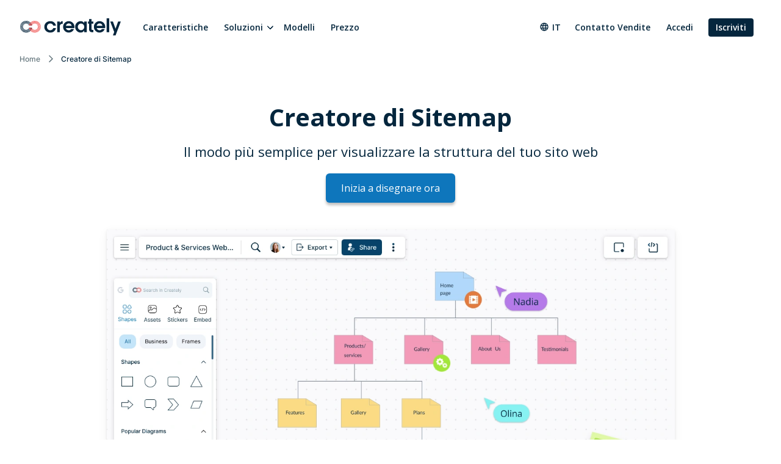

--- FILE ---
content_type: text/html
request_url: https://creately.com/it/lp/generatore-sitemap-sito-online/
body_size: 10182
content:
<!DOCTYPE html><html xmlns="http://www.w3.org/1999/xhtml" xml:lang="it" lang="it" class=""><head><meta charset="utf-8"><link rel="preload" href="/static/css/bundle-85446d3967.css" as="style"><link rel="preconnect" href="https://fonts.gstatic.com" crossorigin><link rel="preconnect" href="https://use.typekit.net" crossorigin><link rel="preload" href="https://fonts.gstatic.com/s/montserrat/v25/JTUSjIg1_i6t8kCHKm459WlhyyTh89Y.woff2" as="font" type="font/woff2" crossorigin><link rel="preload" href="https://fonts.gstatic.com/s/opensans/v34/memvYaGs126MiZpBA-UvWbX2vVnXBbObj2OVTS-mu0SC55I.woff2" as="font" type="font/woff2" crossorigin><link rel="preload" href="https://fonts.gstatic.com/s/inter/v12/UcC73FwrK3iLTeHuS_fvQtMwCp50KnMa1ZL7.woff2" as="font" type="font/woff2" crossorigin><link rel="preload" href="https://cdnjs.cloudflare.com/ajax/libs/font-awesome/4.7.0/fonts/fontawesome-webfont.woff2" as="font" type="font/woff2" crossorigin><link rel="preload" href="https://use.typekit.net/wmq3kaq.css" as="style" onload="this.rel='stylesheet'"><link rel="preconnect" href="https://connect.facebook.net" crossorigin><link rel="dns-prefetch" href="https://connect.facebook.net"><link rel="preconnect" href="https://www.googletagmanager.com" crossorigin><link rel="dns-prefetch" href="https://www.googletagmanager.com"><link rel="preconnect" href="https://www.google-analytics.com" crossorigin><link rel="dns-prefetch" href="https://www.google-analytics.com"><link rel="dns-prefetch" href="https://p.adsymptotic.com"><link rel="dns-prefetch" href="https://subscription.omnithrottle.com"><link rel="dns-prefetch" href="https://tracking.g2crowd.com"><link rel="dns-prefetch" href="https://s.pinimg.com"><link rel="dns-prefetch" href="https://sibautomation.com"><link rel="dns-prefetch" href="https://snap.licdn.com"><link rel="dns-prefetch" href="https://www.clarity.ms"><link rel="dns-prefetch" href="https://www.facebook.com"><link rel="dns-prefetch" href="https://www.google.com"><link rel="stylesheet" href="/static/css/bundle-85446d3967.css"><link rel="preload" href="/static/css/landing-7dc0c2c3dc.css" as="style"><link rel="stylesheet" href="/static/css/landing-7dc0c2c3dc.css"><link rel="preload" fetchpriority="high" as="image" href="/static/assets/landing-3/hero-images/plan-and-visualize-your-sitemap-2.webp"><script>(function(w,d,s,l,i){w[l]=w[l]||[];w[l].push({'gtm.start':
new Date().getTime(),event:'gtm.js'});var f=d.getElementsByTagName(s)[0],
j=d.createElement(s),dl=l!='dataLayer'?'&l='+l:'';j.async=true;j.src=
'https:\/\/pr5ib.creately.com/gtm.js?id='+i+dl;f.parentNode.insertBefore(j,f);
})(window,document,'script','dataLayer','GTM-NFLJXF');</script><link href="https://gmpg.org/xfn/11" rel="profile"><meta name="viewport" content="width=device-width,initial-scale=1,maximum-scale=5"><meta name="description" content="Creatore di Sitemap per visualizzare online la struttura del tuo sito web. Più esempi di sitemap e modelli da modificare ed esportare istantaneamente."><meta name="yandex-verification" content="1894b88c59212484"><title>Esempio di Sitemap Creator | Esempio di Sitemap Creator | Creately</title><link rel="apple-touch-icon" sizes="180x180" href="/static/assets/common/icons/favicons-next/apple-touch-icon.png"><link rel="icon" type="image/png" sizes="32x32" href="/static/assets/common/icons/favicons-next/favicon-32x32.png"><link rel="icon" type="image/png" sizes="16x16" href="/static/assets/common/icons/favicons-next/favicon-16x16.png"><link rel="manifest" href="/static/assets/common/icons/favicons-next/site.webmanifest"><link rel="mask-icon" href="/static/assets/common/icons/favicons-next/safari-pinned-tab.svg" color="#06263d"><link rel="shortcut icon" href="/static/assets/common/icons/favicons-next/favicon.ico"><meta name="msapplication-TileColor" content="#ffffff"><meta name="msapplication-config" content="/static/assets/common/icons/favicons-next/browserconfig.xml"><meta name="theme-color" content="#ffffff"><script async src="https://www.googletagmanager.com/gtag/js?id=G-8FC8QEYJT1"></script><script>window.dataLayer = window.dataLayer || [];
  function gtag(){dataLayer.push(arguments);}

  gtag('js', new Date());
  gtag('config', 'G-8FC8QEYJT1', {
    'server_container_url': 'https:\/\/pr5ib.creately.com',
    'content_group': 'Italian LP',
    'page_type': 'Landing Page',
    'page_lang': 'Italian'
  });

  function gtagSendPageView() {
    gtag('config', 'G-8FC8QEYJT1', {
      'server_container_url': 'https:\/\/pr5ib.creately.com',
      'content_group': 'Italian LP',
      'page_type': 'Landing Page',
      'page_lang': 'Italian'
    });
  }</script><link rel="alternate" href="https://creately.com/lp/website-sitemap-creator-online/" hreflang="en"><link rel="alternate" href="https://creately.com/lp/website-sitemap-creator-online/" hreflang="x-default"><link rel="alternate" href="https://creately.com/pt/lp/criar-sitemap-online/" hreflang="pt"><link rel="alternate" href="https://creately.com/it/lp/generatore-sitemap-sito-online/" hreflang="it"><link rel="alternate" href="https://creately.com/fr/lp/site-web-sitemap-createur-de-plan-du-site-en-ligne/" hreflang="fr"><link rel="alternate" href="https://creately.com/pl/lp/mapy-witryny-strony/" hreflang="pl"><link rel="alternate" href="https://creately.com/ms/lp/penjana-peta-laman-visual/" hreflang="ms"><link rel="alternate" href="https://creately.com/id/lp/situs-peta-situs-pembuat-online/" hreflang="id"><link rel="alternate" href="https://creately.com/no/lp/nettbasert-sidekartverktøy/" hreflang="no"><link rel="alternate" href="https://creately.com/tr/lp/web-sitesi-site-haritası-oluşturucu-çevrimiçi/" hreflang="tr"><link rel="alternate" href="https://creately.com/vi/lp/sitemap/" hreflang="vi"><link rel="alternate" href="https://creately.com/es/lp/creador-online-de-mapas-para-pagina-web/" hreflang="es"><link rel="alternate" href="https://creately.com/de/lp/visueller-sitemaps-erstellen-online/" hreflang="de"><link rel="alternate" href="https://creately.com/nl/lp/visuele-sitemap-maken-online/" hreflang="nl"><link rel="alternate" href="https://creately.com/el/lp/χάρτης-ιστότοπου/" hreflang="el"><link rel="alternate" href="https://creately.com/ru/lp/Создайте-визуальный-карту-сайта-онлайн/" hreflang="ru"><link rel="alternate" href="https://creately.com/he/lp/אתר-מפת-אתר-יוצר-און-ליין/" hreflang="he"><link rel="alternate" href="https://creately.com/ar/lp/أداة-إنشاء-خريطة-الموقع-أون-لاين/" hreflang="ar"><link rel="alternate" href="https://creately.com/ja/lp/ウェブサイト-サイトマップ-作成者-オンライン/" hreflang="ja"><link rel="alternate" href="https://creately.com/zh/lp/website-sitemap-online-generator/" hreflang="zh"><link rel="alternate" href="https://creately.com/ko/lp/웹-사이트-사이트-맵-제작자-온라인/" hreflang="ko"><script type="text/javascript">(function () {
        window.sib = {
            equeue: [],
            client_key: "frquwtfct2n4yih85oc0yzsk"
        };
        window.sendinblue = {};
        for (var j = ['track', 'identify', 'trackLink', 'page'], i = 0; i < j.length; i++) {
            (function (k) {
                window.sendinblue[k] = function () {
                    var arg = Array.prototype.slice.call(arguments);
                    (window.sib[k] || function () {
                        var t = {};
                        t[k] = arg;
                        window.sib.equeue.push(t);
                    })(arg[0], arg[1], arg[2]);
                };
            })(j[i]);
        }
        var n = document.createElement("script"),
            i = document.getElementsByTagName("script")[0];
        n.type = "text/javascript", n.id = "sendinblue-js", n.async = !0, n.src = "https://sibautomation.com/sa.js?key=" + window.sib.client_key, i.parentNode.insertBefore(n, i), window.sendinblue.page();
    })();</script><meta property="og:title" content="Esempio di Sitemap Creator | Esempio di Sitemap Creator | Creately"><meta property="og:description" content="Creatore di Sitemap per visualizzare online la struttura del tuo sito web. Più esempi di sitemap e modelli da modificare ed esportare istantaneamente."><meta property="og:type" content="website"><meta property="og:url" content="https://creately.com/it/lp/generatore-sitemap-sito-online/"><meta property="og:image" content="https://creately.com/static/assets/common/logos/creately/logo-on-dark-1200x630.png"><meta property="og:image:width" content="1200"><meta property="og:image:height" content="630"><meta property="og:image:type" content="image/png"><meta property="og:image::alt" content="Esempio di Sitemap Creator | Esempio di Sitemap Creator"><meta property="og:locale" content="it"><meta property="og:site_name" content="Creately"><meta property="og:updated_time" content="2019-07-23T18:00:52&#43;05:30"><meta name="twitter:card" content="summary"><meta name="twitter:image" content="https://creately.com/static/assets/common/logos/creately/logo-on-dark-1200x630.png"><meta name="twitter:title" content="Esempio di Sitemap Creator | Esempio di Sitemap Creator | Creately"><meta name="twitter:description" content="Creatore di Sitemap per visualizzare online la struttura del tuo sito web. Più esempi di sitemap e modelli da modificare ed esportare istantaneamente."><meta name="twitter:image:alt" content="Esempio di Sitemap Creator | Esempio di Sitemap Creator"><meta name="twitter:site" content="@creately"><meta name="twitter:creator" content="@creately"><script>var _paq = window._paq = window._paq || [];
     
    _paq.push(['trackPageView']);
    _paq.push(['enableLinkTracking']);
    (function() {
        var u='https:\/\/zyr83.creately.com';
        _paq.push(["setCookieDomain", "*.creately.com"]);
        _paq.push(['setTrackerUrl', u+'/matomo.php']);
        _paq.push(['setSiteId', '1']);
        var d=document, g=d.createElement('script'), s=d.getElementsByTagName('script')[0];
        g.async=true; g.src=u+'/matomo.js'; s.parentNode.insertBefore(g,s);
    })();</script><script async src="https://cdn.tolt.io/tolt.js" data-tolt="f69b2329-e55f-4c3d-846e-2cf9427c9392"></script><script type="application/ld+json">{
    "@context": "https://schema.org",
    "@graph": [
                    
{
            "@type": "BreadcrumbList",
            "itemListElement": [{
                "@type": "ListItem",
                "position": 1,
                "name": "Home",
                "item": "https://creately.com/it\/home\/"
            },{
                "@type": "ListItem",
                "position": 2,
                "name": "Creatore di Sitemap"
            }]
        }
    ]
}</script><link rel="canonical" href="https://creately.com/it/lp/generatore-sitemap-sito-online/"></head><body lang="it" class="ph-js-disabled" data-pagefind-body><noscript><iframe src="https://pr5ib.creately.com/ns.html?id=GTM-NFLJXF" height="0" width="0" style="display:none;visibility:hidden"></iframe></noscript><div id="gravity-placeholder"></div><div class="bulma"><div class="content"><header class="ph-header"><nav class="navbar is-spaced" role="navigation" aria-label="main navigation"><div class="container is-fullhd"><div class="navbar-brand"><a href="/it/home/" rel="home" class="navbar-item"><div class="ph-logo" title="Creately"></div></a><a role="button" class="navbar-burger burger" aria-label="menu" aria-expanded="false" data-target="mobile-menu"><span aria-hidden="true"></span> <span aria-hidden="true"></span> <span aria-hidden="true"></span></a></div><div id="main-navbar" class="navbar-menu navbar-start"><a href="/it/tour-di-creately/" class="navbar-item">Caratteristiche</a><div class="navbar-item has-dropdown is-hoverable"><div class="navbar-link">Soluzioni</div><div class="navbar-dropdown"><a href="/it/soluzioni/software-di-pianificazione-strategica/" class="navbar-item">Software di Pianificazione Strategica </a><a href="/it/soluzioni/software-di-gestione-risorse-umane/" class="navbar-item">Software di Gestione Risorse Umane </a><a href="/it/soluzioni/pianificazione-infrastruttura-it/" class="navbar-item">Pianificazione Infrastruttura IT </a><a href="/it/soluzioni/software-di-project-management/" class="navbar-item">Software di Project Management </a><a href="/it/soluzioni/business-process-management/" class="navbar-item">Business Process Management </a><a href="/it/soluzioni/creately-per-i-team-di-sviluppo-software/" class="navbar-item">Creately per i Team di Sviluppo Software </a><a href="/it/soluzioni/produzione/" class="navbar-item">Migliorare l&#39;efficienza della produzione</a></div></div><a href="/it/modelli/" class="navbar-item">Modelli </a><a href="/it/plans/" class="navbar-item">Prezzo</a><div class="navbar-item navbar-end"><div class="navbar-item has-dropdown ph-is-clickable ph-lang-menu"><div class="navbar-link is-arrowless"><svg class="ph-lang-icon" width="16" height="16" viewBox="0 0 16 16" fill="none" xmlns="http://www.w3.org/2000/svg"><path d="M7.99325 1.33337C4.31325 1.33337 1.33325 4.32004 1.33325 8.00004C1.33325 11.68 4.31325 14.6667 7.99325 14.6667C11.6799 14.6667 14.6666 11.68 14.6666 8.00004C14.6666 4.32004 11.6799 1.33337 7.99325 1.33337ZM12.6133 5.33337H10.6466C10.4333 4.50004 10.1266 3.70004 9.72659 2.96004C10.9533 3.38004 11.9733 4.23337 12.6133 5.33337ZM7.99992 2.69337C8.55325 3.49337 8.98659 4.38004 9.27325 5.33337H6.72659C7.01325 4.38004 7.44659 3.49337 7.99992 2.69337ZM2.83992 9.33337C2.73325 8.90671 2.66659 8.46004 2.66659 8.00004C2.66659 7.54004 2.73325 7.09337 2.83992 6.66671H5.09325C5.03992 7.10671 4.99992 7.54671 4.99992 8.00004C4.99992 8.45337 5.03992 8.89337 5.09325 9.33337H2.83992ZM3.38659 10.6667H5.35325C5.56659 11.5 5.87325 12.3 6.27325 13.04C5.04659 12.62 4.02659 11.7734 3.38659 10.6667ZM5.35325 5.33337H3.38659C4.02659 4.22671 5.04659 3.38004 6.27325 2.96004C5.87325 3.70004 5.56659 4.50004 5.35325 5.33337ZM7.99992 13.3067C7.44659 12.5067 7.01325 11.62 6.72659 10.6667H9.27325C8.98659 11.62 8.55325 12.5067 7.99992 13.3067ZM9.55992 9.33337H6.43992C6.37992 8.89337 6.33325 8.45337 6.33325 8.00004C6.33325 7.54671 6.37992 7.10004 6.43992 6.66671H9.55992C9.61992 7.10004 9.66659 7.54671 9.66659 8.00004C9.66659 8.45337 9.61992 8.89337 9.55992 9.33337ZM9.72659 13.04C10.1266 12.3 10.4333 11.5 10.6466 10.6667H12.6133C11.9733 11.7667 10.9533 12.62 9.72659 13.04ZM10.9066 9.33337C10.9599 8.89337 10.9999 8.45337 10.9999 8.00004C10.9999 7.54671 10.9599 7.10671 10.9066 6.66671H13.1599C13.2666 7.09337 13.3333 7.54004 13.3333 8.00004C13.3333 8.46004 13.2666 8.90671 13.1599 9.33337H10.9066Z" fill="white"/></svg> it</div><div class="navbar-dropdown ph-lang-dropdown"><a href="https://creately.com/ar/lp/%D8%A3%D8%AF%D8%A7%D8%A9-%D8%A5%D9%86%D8%B4%D8%A7%D8%A1-%D8%AE%D8%B1%D9%8A%D8%B7%D8%A9-%D8%A7%D9%84%D9%85%D9%88%D9%82%D8%B9-%D8%A3%D9%88%D9%86-%D9%84%D8%A7%D9%8A%D9%86/" class="ph-lang-switcher-ar navbar-item">العربية </a><a href="https://creately.com/de/lp/visueller-sitemaps-erstellen-online/" class="ph-lang-switcher-de navbar-item">Deutsch </a><a href="https://creately.com/el/lp/%CF%87%CE%AC%CF%81%CF%84%CE%B7%CF%82-%CE%B9%CF%83%CF%84%CF%8C%CF%84%CE%BF%CF%80%CE%BF%CF%85/" class="ph-lang-switcher-el navbar-item">Ελληνικά </a><a href="https://creately.com/lp/website-sitemap-creator-online/" class="ph-lang-switcher-en navbar-item">English </a><a href="https://creately.com/es/lp/creador-online-de-mapas-para-pagina-web/" class="ph-lang-switcher-es navbar-item">Español </a><a href="https://creately.com/fr/lp/site-web-sitemap-createur-de-plan-du-site-en-ligne/" class="ph-lang-switcher-fr navbar-item">Français </a><a href="https://creately.com/he/lp/%D7%90%D7%AA%D7%A8-%D7%9E%D7%A4%D7%AA-%D7%90%D7%AA%D7%A8-%D7%99%D7%95%D7%A6%D7%A8-%D7%90%D7%95%D7%9F-%D7%9C%D7%99%D7%99%D7%9F/" class="ph-lang-switcher-he navbar-item">עברית </a><a href="https://creately.com/id/lp/situs-peta-situs-pembuat-online/" class="ph-lang-switcher-id navbar-item">Bahasa Indonesia </a><a href="https://creately.com/it/lp/generatore-sitemap-sito-online/" class="ph-lang-switcher-it navbar-item">Italiano </a><a href="https://creately.com/ja/lp/%E3%82%A6%E3%82%A7%E3%83%96%E3%82%B5%E3%82%A4%E3%83%88-%E3%82%B5%E3%82%A4%E3%83%88%E3%83%9E%E3%83%83%E3%83%97-%E4%BD%9C%E6%88%90%E8%80%85-%E3%82%AA%E3%83%B3%E3%83%A9%E3%82%A4%E3%83%B3/" class="ph-lang-switcher-ja navbar-item">日本語 </a><a href="https://creately.com/ko/lp/%EC%9B%B9-%EC%82%AC%EC%9D%B4%ED%8A%B8-%EC%82%AC%EC%9D%B4%ED%8A%B8-%EB%A7%B5-%EC%A0%9C%EC%9E%91%EC%9E%90-%EC%98%A8%EB%9D%BC%EC%9D%B8/" class="ph-lang-switcher-ko navbar-item">한국어 </a><a href="https://creately.com/ms/lp/penjana-peta-laman-visual/" class="ph-lang-switcher-ms navbar-item">Melayu </a><a href="https://creately.com/nl/lp/visuele-sitemap-maken-online/" class="ph-lang-switcher-nl navbar-item">Nederlands </a><a href="https://creately.com/no/lp/nettbasert-sidekartverkt%C3%B8y/" class="ph-lang-switcher-no navbar-item">Norsk </a><a href="https://creately.com/pl/lp/mapy-witryny-strony/" class="ph-lang-switcher-pl navbar-item">Polski </a><a href="https://creately.com/pt/lp/criar-sitemap-online/" class="ph-lang-switcher-pt navbar-item">Português </a><a href="https://creately.com/ru/lp/%D0%A1%D0%BE%D0%B7%D0%B4%D0%B0%D0%B9%D1%82%D0%B5-%D0%B2%D0%B8%D0%B7%D1%83%D0%B0%D0%BB%D1%8C%D0%BD%D1%8B%D0%B9-%D0%BA%D0%B0%D1%80%D1%82%D1%83-%D1%81%D0%B0%D0%B9%D1%82%D0%B0-%D0%BE%D0%BD%D0%BB%D0%B0%D0%B9%D0%BD/" class="ph-lang-switcher-ru navbar-item">Русский </a><a href="https://creately.com/tr/lp/web-sitesi-site-haritas%C4%B1-olu%C5%9Fturucu-%C3%A7evrimi%C3%A7i/" class="ph-lang-switcher-tr navbar-item">Türkçe </a><a href="https://creately.com/vi/lp/sitemap/" class="ph-lang-switcher-vi navbar-item">Tiếng Việt </a><a href="https://creately.com/zh/lp/website-sitemap-online-generator/" class="ph-lang-switcher-zh navbar-item">简体中文</a></div></div><a href="/it/contatti-vendite/?lead_source=ContactSalesHome" class="navbar-item">Contatto Vendite</a><div class="is-hidden-mobile is-hidden-tablet-only ph-auth-links"><div id="auth-links-anonymous" class=""><div class="field is-grouped"><p class="control"><a href="/it/login/" class="navbar-item ph-login-link" data-testid="signin">Accedi</a></p><p class="control"><a href="/it/register/" class="button is-link ph-auth-btn ph-sign-up-btn" data-testid="signup">Iscriviti</a></p></div></div><div id="auth-links-auth" class="is-hidden ph-app-btn"><div class="field is-grouped"><a href="/demo-start/" class="button is-link ph-auth-btn ph-sign-up-btn">Vai all&#39;app</a><div class="navbar-item has-dropdown is-hoverable"><a href="#" class="navbar-link ph-navbar-user-image"><i class="fa fa-user" aria-hidden="true"></i> <span id="navbar-user-image"></span></a><div class="navbar-dropdown is-right"><span onclick="gravityAuth.logOutUser();" class="navbar-item ph-sign-out">Disconnettersi</span></div></div></div></div></div></div></div><div id="mobile-menu" class="navbar-menu ph-header-mobile-menu is-hidden-desktop"><ul><li><a class="navbar-item" href="/it/home/" title="">Casa</a></li><div class="navbar-item has-dropdown"><div class="navbar-link">Soluzioni</div><div class="navbar-dropdown"><a href="/it/soluzioni/software-di-pianificazione-strategica/" class="navbar-item">Software di Pianificazione Strategica </a><a href="/it/soluzioni/software-di-gestione-risorse-umane/" class="navbar-item">Software di Gestione Risorse Umane </a><a href="/it/soluzioni/pianificazione-infrastruttura-it/" class="navbar-item">Pianificazione Infrastruttura IT </a><a href="/it/soluzioni/software-di-project-management/" class="navbar-item">Software di Project Management </a><a href="/it/soluzioni/business-process-management/" class="navbar-item">Business Process Management </a><a href="/it/soluzioni/creately-per-i-team-di-sviluppo-software/" class="navbar-item">Creately per i Team di Sviluppo Software </a><a href="/it/soluzioni/produzione/" class="navbar-item">Migliorare l&#39;efficienza della produzione</a></div></div><li><a class="navbar-item" href="/diagram-community/popular" title="">Modelli</a></li><li><a class="navbar-item" href="/it/plans/" title="">Prezzi e Piani</a></li><li><a class="navbar-item" href="/blog/it/" title="">Blog</a></li><li><a class="navbar-item" href="/it/tour-di-creately/" title="">Caratteristiche</a></li><li><a class="navbar-item" href="/affiliate-program/" title="">Programma Affiliato</a></li><li><a class="navbar-item" href="/it/enterprise/?lead_source=EnterpriseHome" title="">Per le Imprese</a></li><li><a class="navbar-item" href="/it/contatti-vendite/" title="">Contatto Vendite</a></li></ul><div class="navbar-item has-dropdown is-hoverable ph-lang-menu ph-mobile-lang-menu"><div class="navbar-link is-arrowless"><svg class="ph-lang-icon" width="16" height="16" viewBox="0 0 16 16" fill="none" xmlns="http://www.w3.org/2000/svg"><path d="M7.99325 1.33337C4.31325 1.33337 1.33325 4.32004 1.33325 8.00004C1.33325 11.68 4.31325 14.6667 7.99325 14.6667C11.6799 14.6667 14.6666 11.68 14.6666 8.00004C14.6666 4.32004 11.6799 1.33337 7.99325 1.33337ZM12.6133 5.33337H10.6466C10.4333 4.50004 10.1266 3.70004 9.72659 2.96004C10.9533 3.38004 11.9733 4.23337 12.6133 5.33337ZM7.99992 2.69337C8.55325 3.49337 8.98659 4.38004 9.27325 5.33337H6.72659C7.01325 4.38004 7.44659 3.49337 7.99992 2.69337ZM2.83992 9.33337C2.73325 8.90671 2.66659 8.46004 2.66659 8.00004C2.66659 7.54004 2.73325 7.09337 2.83992 6.66671H5.09325C5.03992 7.10671 4.99992 7.54671 4.99992 8.00004C4.99992 8.45337 5.03992 8.89337 5.09325 9.33337H2.83992ZM3.38659 10.6667H5.35325C5.56659 11.5 5.87325 12.3 6.27325 13.04C5.04659 12.62 4.02659 11.7734 3.38659 10.6667ZM5.35325 5.33337H3.38659C4.02659 4.22671 5.04659 3.38004 6.27325 2.96004C5.87325 3.70004 5.56659 4.50004 5.35325 5.33337ZM7.99992 13.3067C7.44659 12.5067 7.01325 11.62 6.72659 10.6667H9.27325C8.98659 11.62 8.55325 12.5067 7.99992 13.3067ZM9.55992 9.33337H6.43992C6.37992 8.89337 6.33325 8.45337 6.33325 8.00004C6.33325 7.54671 6.37992 7.10004 6.43992 6.66671H9.55992C9.61992 7.10004 9.66659 7.54671 9.66659 8.00004C9.66659 8.45337 9.61992 8.89337 9.55992 9.33337ZM9.72659 13.04C10.1266 12.3 10.4333 11.5 10.6466 10.6667H12.6133C11.9733 11.7667 10.9533 12.62 9.72659 13.04ZM10.9066 9.33337C10.9599 8.89337 10.9999 8.45337 10.9999 8.00004C10.9999 7.54671 10.9599 7.10671 10.9066 6.66671H13.1599C13.2666 7.09337 13.3333 7.54004 13.3333 8.00004C13.3333 8.46004 13.2666 8.90671 13.1599 9.33337H10.9066Z" fill="white"/></svg> it</div><div class="navbar-dropdown ph-lang-dropdown ph-mobile-lang-dropdown"><a href="https://creately.com/ar/lp/%D8%A3%D8%AF%D8%A7%D8%A9-%D8%A5%D9%86%D8%B4%D8%A7%D8%A1-%D8%AE%D8%B1%D9%8A%D8%B7%D8%A9-%D8%A7%D9%84%D9%85%D9%88%D9%82%D8%B9-%D8%A3%D9%88%D9%86-%D9%84%D8%A7%D9%8A%D9%86/" class="ph-lang-switcher-ar navbar-item">العربية </a><a href="https://creately.com/de/lp/visueller-sitemaps-erstellen-online/" class="ph-lang-switcher-de navbar-item">Deutsch </a><a href="https://creately.com/el/lp/%CF%87%CE%AC%CF%81%CF%84%CE%B7%CF%82-%CE%B9%CF%83%CF%84%CF%8C%CF%84%CE%BF%CF%80%CE%BF%CF%85/" class="ph-lang-switcher-el navbar-item">Ελληνικά </a><a href="https://creately.com/lp/website-sitemap-creator-online/" class="ph-lang-switcher-en navbar-item">English </a><a href="https://creately.com/es/lp/creador-online-de-mapas-para-pagina-web/" class="ph-lang-switcher-es navbar-item">Español </a><a href="https://creately.com/fr/lp/site-web-sitemap-createur-de-plan-du-site-en-ligne/" class="ph-lang-switcher-fr navbar-item">Français </a><a href="https://creately.com/he/lp/%D7%90%D7%AA%D7%A8-%D7%9E%D7%A4%D7%AA-%D7%90%D7%AA%D7%A8-%D7%99%D7%95%D7%A6%D7%A8-%D7%90%D7%95%D7%9F-%D7%9C%D7%99%D7%99%D7%9F/" class="ph-lang-switcher-he navbar-item">עברית </a><a href="https://creately.com/id/lp/situs-peta-situs-pembuat-online/" class="ph-lang-switcher-id navbar-item">Bahasa Indonesia </a><a href="https://creately.com/it/lp/generatore-sitemap-sito-online/" class="ph-lang-switcher-it navbar-item">Italiano </a><a href="https://creately.com/ja/lp/%E3%82%A6%E3%82%A7%E3%83%96%E3%82%B5%E3%82%A4%E3%83%88-%E3%82%B5%E3%82%A4%E3%83%88%E3%83%9E%E3%83%83%E3%83%97-%E4%BD%9C%E6%88%90%E8%80%85-%E3%82%AA%E3%83%B3%E3%83%A9%E3%82%A4%E3%83%B3/" class="ph-lang-switcher-ja navbar-item">日本語 </a><a href="https://creately.com/ko/lp/%EC%9B%B9-%EC%82%AC%EC%9D%B4%ED%8A%B8-%EC%82%AC%EC%9D%B4%ED%8A%B8-%EB%A7%B5-%EC%A0%9C%EC%9E%91%EC%9E%90-%EC%98%A8%EB%9D%BC%EC%9D%B8/" class="ph-lang-switcher-ko navbar-item">한국어 </a><a href="https://creately.com/ms/lp/penjana-peta-laman-visual/" class="ph-lang-switcher-ms navbar-item">Melayu </a><a href="https://creately.com/nl/lp/visuele-sitemap-maken-online/" class="ph-lang-switcher-nl navbar-item">Nederlands </a><a href="https://creately.com/no/lp/nettbasert-sidekartverkt%C3%B8y/" class="ph-lang-switcher-no navbar-item">Norsk </a><a href="https://creately.com/pl/lp/mapy-witryny-strony/" class="ph-lang-switcher-pl navbar-item">Polski </a><a href="https://creately.com/pt/lp/criar-sitemap-online/" class="ph-lang-switcher-pt navbar-item">Português </a><a href="https://creately.com/ru/lp/%D0%A1%D0%BE%D0%B7%D0%B4%D0%B0%D0%B9%D1%82%D0%B5-%D0%B2%D0%B8%D0%B7%D1%83%D0%B0%D0%BB%D1%8C%D0%BD%D1%8B%D0%B9-%D0%BA%D0%B0%D1%80%D1%82%D1%83-%D1%81%D0%B0%D0%B9%D1%82%D0%B0-%D0%BE%D0%BD%D0%BB%D0%B0%D0%B9%D0%BD/" class="ph-lang-switcher-ru navbar-item">Русский </a><a href="https://creately.com/tr/lp/web-sitesi-site-haritas%C4%B1-olu%C5%9Fturucu-%C3%A7evrimi%C3%A7i/" class="ph-lang-switcher-tr navbar-item">Türkçe </a><a href="https://creately.com/vi/lp/sitemap/" class="ph-lang-switcher-vi navbar-item">Tiếng Việt </a><a href="https://creately.com/zh/lp/website-sitemap-online-generator/" class="ph-lang-switcher-zh navbar-item">简体中文</a></div></div></div></div></nav><div class="container is-fullhd"><nav class="breadcrumb ph-breadcrumb" aria-label="breadcrumbs"><ul><li class="ph-breadcrumb-item"><a href="/it/home/">Home</a></li><li class="is-active ph-breadcrumb-item"><span>Creatore di Sitemap</span></li></ul></nav></div><div class="hero ph-padding-top-20 ph-padding-top-60-desktop"><div class="hero-body is-paddingless"><div class="container has-text-centered"><div class="columns"><div class="column"><h1 class="title">Creatore di Sitemap</h1><h2 class="subtitle">Il modo più semplice per visualizzare la struttura del tuo sito web</h2><a id="ph-lp-btn-hero" href="https://creately.com/demo-start/?tempId=crPmaFo9uY4" class="button is-large is-primary is-hidden-touch ph-margin-bottom-20 ph-btn-trynow ph-has-button-shadow ph-cta">Inizia a disegnare ora</a></div></div><div class="columns is-centered ph-hero-lp-image"><div class="column is-10"><div class="ph-flex-column ph-flex-align-baseline"><img src="/static/assets/landing-3/hero-images/plan-and-visualize-your-sitemap-2.webp" alt="Creatore di Sitemap" width="931" height="426"></div></div></div></div></div></div></header><section class="ph-padding-top-20 ph-padding-top-80-desktop ph-padding-bottom-80 ph-customers-list"><div class="container has-text-centered"><div class="columns is-centered is-gapless"><div class="column is-10"><h3 class="is-size-5 is-size-4-desktop ph-primary-font-color">Oltre 10 milioni di persone e migliaia di team utilizzano già Creately</h3><div class="swiper-container swiper ph-sc-block-customer-list-all"><div class="swiper-wrapper"><div class="swiper-slide"><svg class="sprite-customer-logo" width="91" height="21"><use xlink:href="/static/assets/common/logos/customers/customer-logos-gray-2025.svg#netflix"></use></svg></div><div class="swiper-slide"><svg class="sprite-customer-logo" width="65" height="65"><use xlink:href="/static/assets/common/logos/customers/customer-logos-gray-2025.svg#nasa"></use></svg></div><div class="swiper-slide"><svg class="sprite-customer-logo" width="38" height="28"><use xlink:href="/static/assets/common/logos/customers/customer-logos-gray-2025.svg#citi"></use></svg></div><div class="swiper-slide"><svg class="sprite-customer-logo" width="115" height="22"><use xlink:href="/static/assets/common/logos/customers/customer-logos-gray-2025.svg#facebook"></use></svg></div><div class="swiper-slide"><svg class="sprite-customer-logo" width="33" height="50"><use xlink:href="/static/assets/common/logos/customers/customer-logos-gray-2025.svg#d360"></use></svg></div><div class="swiper-slide"><svg class="sprite-customer-logo" width="101" height="31"><use xlink:href="/static/assets/common/logos/customers/customer-logos-gray-2025.svg#national-geographic"></use></svg></div><div class="swiper-slide"><svg class="sprite-customer-logo" width="48" height="48"><use xlink:href="/static/assets/common/logos/customers/customer-logos-gray-2025.svg#intel"></use></svg></div><div class="swiper-slide"><svg class="sprite-customer-logo" width="99" height="28"><use xlink:href="/static/assets/common/logos/customers/customer-logos-gray-2025.svg#paypal"></use></svg></div><div class="swiper-slide"><svg class="sprite-customer-logo" width="94" height="64"><use xlink:href="/static/assets/common/logos/customers/customer-logos-gray-2025.svg#australian-government-department-of-finance"></use></svg></div><div class="swiper-slide"><svg class="sprite-customer-logo" width="94" height="29"><use xlink:href="/static/assets/common/logos/customers/customer-logos-gray-2025.svg#amazon"></use></svg></div><div class="swiper-slide"><svg class="sprite-customer-logo" width="119" height="52"><use xlink:href="/static/assets/common/logos/customers/customer-logos-gray-2025.svg#zoho"></use></svg></div><div class="swiper-slide"><svg class="sprite-customer-logo" width="58" height="58"><use xlink:href="/static/assets/common/logos/customers/customer-logos-gray-2025.svg#american-express"></use></svg></div></div></div></div></div></div></section><section id="landing-content"><div class="content"><div class="container"><div class="columns is-vcentered is-desktop is-gapless"><div class="column is-6-desktop"><div class="columns ph-lp-feature"><div class="column"><h2 class="has-text-centered has-text-left-desktop is-size-4 is-size-2-desktop">Crea mappe del sito di qualsiasi dimensione con il minimo sforzo e tempo.</h2><div class="is-hidden-desktop"><svg width="100%" height="100%" viewBox="0 0 700 490" version="1.1" xmlns="http://www.w3.org/2000/svg" xmlns:xlink="http://www.w3.org/1999/xlink"><image x="0" y="60" width="685" height="392" xlink:href="/static/assets/common/shortcodes/feature-landing-right/_lang-en/background-01.svg"/><image x="45" y="89" width="640" height="315" xlink:href="/static/assets/landing/illustrations/_lang-en/sitemap-creator/feature-image-01.svg"/><g transform="translate(40,0)"><path d="M249 1H1V471H249V1Z" fill="white" stroke="#ECECEC" stroke-miterlimit="10"/></g><image x="55" y="25" width="219" height="430" xlink:href="/static/assets/common/app/_lang-en/library-panels/library-panel-site-map-01.svg"/></svg></div><p>Disegnare anche le sitemap più complesse è più facile grazie alle funzioni avanzate di Creately. Forme e connettori intelligenti, scorciatoie per la creazione di diagrammi multipli e opzioni di stile.</p><ul><li>Interfaccia intuitiva di trascinamento e rilascio con disegno e controllo di precisione</li><li>Modelli di sitemap disegnati professionalmente per vari scenari</li><li>Temi cromatici unici preimpostati per personalizzare istantaneamente le sitemaps</li></ul></div></div></div><div class="column is-6-desktop is-hidden-touch has-text-right"><div class="ph-lp-feature-svg"><svg width="100%" height="100%" viewBox="0 0 700 490" version="1.1" xmlns="http://www.w3.org/2000/svg" xmlns:xlink="http://www.w3.org/1999/xlink"><image x="0" y="60" width="685" height="392" xlink:href="/static/assets/common/shortcodes/feature-landing-right/_lang-en/background-01.svg"/><image x="45" y="89" width="640" height="315" xlink:href="/static/assets/landing/illustrations/_lang-en/sitemap-creator/feature-image-01.svg"/><g transform="translate(40,0)"><path d="M249 1H1V471H249V1Z" fill="white" stroke="#ECECEC" stroke-miterlimit="10"/></g><image x="55" y="25" width="219" height="430" xlink:href="/static/assets/common/app/_lang-en/library-panels/library-panel-site-map-01.svg"/></svg></div></div></div></div><div class="container"><div class="columns is-vcentered is-desktop is-gapless"><div class="column is-6-desktop is-hidden-touch"><div class="ph-pulled-right-fullhd ph-lp-feature-svg"><svg width="100%" height="100%" viewBox="0 0 700 490" version="1.1" xmlns="http://www.w3.org/2000/svg" xmlns:xlink="http://www.w3.org/1999/xlink"><image x="0" y="0" width="580" height="432" xlink:href="/static/assets/common/shortcodes/feature-landing-left/_lang-en/background-flowchart-01.svg"/><image x="25" y="50" width="558" height="350" xlink:href="/static/assets/common/shortcodes/feature-landing-left/_lang-en/left-panel-shared-users-01.svg"/><image x="255" y="10" width="389" height="438" xlink:href="/static/assets/common/shortcodes/feature-landing-left/_lang-en/right-panel-shared-01.svg"/></svg></div></div><div class="column is-6-desktop"><div class="columns ph-lp-feature"><div class="column"><h2 class="has-text-centered has-text-left-desktop is-size-4 is-size-2-desktop">Collaborare senza soluzione di continuità intorno alle mappe del sito con il tuo team e i tuoi clienti.</h2><div class="is-hidden-desktop"><svg width="100%" height="100%" viewBox="0 0 700 490" version="1.1" xmlns="http://www.w3.org/2000/svg" xmlns:xlink="http://www.w3.org/1999/xlink"><image x="0" y="0" width="580" height="432" xlink:href="/static/assets/common/shortcodes/feature-landing-left/_lang-en/background-flowchart-01.svg"/><image x="25" y="50" width="558" height="350" xlink:href="/static/assets/common/shortcodes/feature-landing-left/_lang-en/left-panel-shared-users-01.svg"/><image x="255" y="10" width="389" height="438" xlink:href="/static/assets/common/shortcodes/feature-landing-left/_lang-en/right-panel-shared-01.svg"/></svg></div><p>Dare accesso rapido a più teste e ottenere aggiornamenti in tempo reale sulle modifiche che apportano.</p><ul><li>Condividi il tuo feedback con commenti e discussioni mirate</li><li>Controllare i diritti di modifica o revisione per i membri del team e gli stakeholder esterni</li><li>Esportazione in molti formati immagine e come SVG per scopi di documentazione</li></ul></div></div></div></div></div></div></section><section class="ph-padding-top-20 ph-padding-top-40-desktop ph-padding-bottom-20 ph-padding-bottom-60-desktop ph-integrations"><div class="container"><div class="ph-ucp-v1"><div class="columns is-centered"><div class="column has-text-centered is-10-widescreen"><h2 class="is-size-3 is-size-2-desktop has-text-weight-light">Funziona con gli strumenti che ami</h2><h3 class="is-size-6 is-size-5-desktop has-text-weight-light">Integrazioni ben progettate con le piattaforme che utilizzate ogni giorno</h3></div></div><div class="columns is-centered"><div class="column has-text-centered"><img class="ph-lazyload" data-src="/static/assets/common/partials/block-integrations/creately-integrations.webp" alt="Funziona con gli strumenti che ami" width="1121" height="497"></div></div></div></div></section><section class="ph-padding-top-20 ph-padding-bottom-20 ph-padding-top-60-desktop ph-padding-bottom-60-desktop ph-lp-templates"><div class="container has-text-centered"><div class="columns is-centered"><div class="column is-10-widescreen"><h2 class="is-size-4 is-size-2-desktop">Sfoglia 1000&#39;s di gratuiti, modelli di alta qualità</h2><h3 class="is-size-7 is-size-4-desktop">modelli disegnati professionalmente per quasi tutti gli scenari immaginabili</h3><div class="ph-lp-templates-tab"><ul><li data-target="marketing-teams" class="tab-item is-active"><a href="#marketing-teams" class="ph-flex-column ph-flex-align-center"><img class="ph-lazyload" data-src="/static/assets/landing/template-category-icons/marketing-teams.svg" alt="Squadre di marketing" width="80" height="120"> <span>Squadre di marketing</span></a></li><li data-target="it-teams" class="tab-item"><a href="#it-teams" class="ph-flex-column ph-flex-align-center"><img class="ph-lazyload" data-src="/static/assets/landing/template-category-icons/it-teams.svg" alt="Squadre IT" width="80" height="120"> <span>Squadre IT</span></a></li><li data-target="software-teams" class="tab-item"><a href="#software-teams" class="ph-flex-column ph-flex-align-center"><img class="ph-lazyload" data-src="/static/assets/landing/template-category-icons/software-teams.svg" alt="Squadre software" width="80" height="120"> <span>Squadre software</span></a></li><li data-target="hr-teams" class="tab-item"><a href="#hr-teams" class="ph-flex-column ph-flex-align-center"><img class="ph-lazyload" data-src="/static/assets/landing/template-category-icons/hr-teams.svg" alt="Squadre HR" width="80" height="120"> <span>Squadre HR</span></a></li><li data-target="education-teams" class="tab-item"><a href="#education-teams" class="ph-flex-column ph-flex-align-center"><img class="ph-lazyload" data-src="/static/assets/landing/template-category-icons/education-teams.svg" alt="Squadre di formazione" width="80" height="120"> <span>Squadre di formazione</span></a></li></ul></div><div class="columns is-centered"><div class="column is-10-fullhd"><div class="tab-content"><div class="tab-pane" id="marketing-teams"><div class="columns"><div class="column is-4"><section class="ph-lp-templates-section"><article><div class="ph-lp-templates-section-inner"><div class="has-text-centered"><a href="#j71elz4h3" class="ph-lp-tpl-item" data-image="/static/assets/landing/templates/flowchart-product-launch-process-flowchart-j71elz4h3.svg" data-name="Lancio del prodotto - Diagramma di flusso del processo" data-id="j71elz4h3"><img class="ph-lazyload" data-src="/static/assets/landing/templates/flowchart-product-launch-process-flowchart-j71elz4h3.png" alt="Lancio del prodotto - Diagramma di flusso del processo" width="292" height="292"><div class="ph-lp-templates-section-title"><p>Lancio del prodotto - Diagramma di flusso del processo</p></div></a></div></div></article></section></div><div class="column is-4"><section class="ph-lp-templates-section"><article><div class="ph-lp-templates-section-inner"><div class="has-text-centered"><a href="#jk245xpy5" class="ph-lp-tpl-item" data-image="/static/assets/landing/templates/flowchart-decision-making-flowchart-template-jk245xpy5.svg" data-name="Modello di diagramma di flusso decisionale" data-id="jk245xpy5"><img class="ph-lazyload" data-src="/static/assets/landing/templates/flowchart-decision-making-flowchart-template-jk245xpy5.png" alt="Modello di diagramma di flusso decisionale" width="292" height="292"><div class="ph-lp-templates-section-title"><p>Modello di diagramma di flusso decisionale</p></div></a></div></div></article></section></div><div class="column is-4"><section class="ph-lp-templates-section"><article><div class="ph-lp-templates-section-inner"><div class="has-text-centered"><a href="#jma3qob44" class="ph-lp-tpl-item" data-image="/static/assets/landing/templates/flowchart-workflow-process-jma3qob44.svg" data-name="Processo del flusso di lavoro" data-id="jma3qob44"><img class="ph-lazyload" data-src="/static/assets/landing/templates/flowchart-workflow-process-jma3qob44.png" alt="Processo del flusso di lavoro" width="292" height="292"><div class="ph-lp-templates-section-title"><p>Processo del flusso di lavoro</p></div></a></div></div></article></section></div></div></div><div class="tab-pane is-hidden" id="it-teams"><div class="columns"><div class="column is-4"><section class="ph-lp-templates-section"><article><div class="ph-lp-templates-section-inner"><div class="has-text-centered"><a href="#jnyfdoxq" class="ph-lp-tpl-item" data-image="/static/assets/landing/templates/flowchart-swimlane-diagram-example-jnyfdoxq.svg" data-name="Esempio di diagramma a corsia di nuoto" data-id="jnyfdoxq"><img class="ph-lazyload" data-src="/static/assets/landing/templates/flowchart-swimlane-diagram-example-jnyfdoxq.png" alt="Esempio di diagramma a corsia di nuoto" width="292" height="292"><div class="ph-lp-templates-section-title"><p>Esempio di diagramma a corsia di nuoto</p></div></a></div></div></article></section></div><div class="column is-4"><section class="ph-lp-templates-section"><article><div class="ph-lp-templates-section-inner"><div class="has-text-centered"><a href="#jnpk5blx" class="ph-lp-tpl-item" data-image="/static/assets/landing/templates/flowchart-process-flow-jnpk5blx.svg" data-name="Flusso del processo" data-id="jnpk5blx"><img class="ph-lazyload" data-src="/static/assets/landing/templates/flowchart-process-flow-jnpk5blx-thumb.svg" alt="Flusso del processo" width="292" height="292"><div class="ph-lp-templates-section-title"><p>Flusso del processo</p></div></a></div></div></article></section></div><div class="column is-4"><section class="ph-lp-templates-section"><article><div class="ph-lp-templates-section-inner"><div class="has-text-centered"><a href="#j274b8004" class="ph-lp-tpl-item" data-image="/static/assets/landing/templates/flowchart-flowchart-template-with-two-paths-one-decision-j274b8004.svg" data-name="Modello di diagramma di flusso con due percorsi (una decisione)" data-id="j274b8004"><img class="ph-lazyload" data-src="/static/assets/landing/templates/flowchart-flowchart-template-with-two-paths-one-decision-j274b8004.png" alt="Modello di diagramma di flusso con due percorsi (una decisione)" width="292" height="292"><div class="ph-lp-templates-section-title"><p>Modello di diagramma di flusso con due percorsi (una decisione)</p></div></a></div></div></article></section></div></div></div><div class="tab-pane is-hidden" id="software-teams"><div class="columns"><div class="column is-4"><section class="ph-lp-templates-section"><article><div class="ph-lp-templates-section-inner"><div class="has-text-centered"><a href="#jma3qob45" class="ph-lp-tpl-item" data-image="/static/assets/landing/templates/flowchart-web-site-design-workflow-jma3qob45.svg" data-name="Flusso di lavoro della progettazione del sito web" data-id="jma3qob45"><img class="ph-lazyload" data-src="/static/assets/landing/templates/flowchart-web-site-design-workflow-jma3qob45.png" alt="Flusso di lavoro della progettazione del sito web" width="292" height="292"><div class="ph-lp-templates-section-title"><p>Flusso di lavoro della progettazione del sito web</p></div></a></div></div></article></section></div><div class="column is-4"><section class="ph-lp-templates-section"><article><div class="ph-lp-templates-section-inner"><div class="has-text-centered"><a href="#imwx6vab1" class="ph-lp-tpl-item" data-image="/static/assets/landing/templates/flowchart-help-desk-flowchart-example-imwx6vab1.svg" data-name="Esempio di diagramma di flusso dell&#39;help desk" data-id="imwx6vab1"><img class="ph-lazyload" data-src="/static/assets/landing/templates/flowchart-help-desk-flowchart-example-imwx6vab1.png" alt="Esempio di diagramma di flusso dell&#39;help desk" width="292" height="292"><div class="ph-lp-templates-section-title"><p>Esempio di diagramma di flusso dell&#39;help desk</p></div></a></div></div></article></section></div><div class="column is-4"><section class="ph-lp-templates-section"><article><div class="ph-lp-templates-section-inner"><div class="has-text-centered"><a href="#jkc34kr71" class="ph-lp-tpl-item" data-image="/static/assets/landing/templates/flowchart-lead-conversion-process-flowchart-jkc34kr71.svg" data-name="Diagramma di flusso del processo di conversione dei lead" data-id="jkc34kr71"><img class="ph-lazyload" data-src="/static/assets/landing/templates/flowchart-lead-conversion-process-flowchart-jkc34kr71.png" alt="Diagramma di flusso del processo di conversione dei lead" width="292" height="292"><div class="ph-lp-templates-section-title"><p>Diagramma di flusso del processo di conversione dei lead</p></div></a></div></div></article></section></div></div></div><div class="tab-pane is-hidden" id="hr-teams"><div class="columns"><div class="column is-4"><section class="ph-lp-templates-section"><article><div class="ph-lp-templates-section-inner"><div class="has-text-centered"><a href="#jny57xed8" class="ph-lp-tpl-item" data-image="/static/assets/landing/templates/flowchart-horizontal-flowchart-template-jny57xed8.svg" data-name="Modello di diagramma di flusso orizzontale" data-id="jny57xed8"><img class="ph-lazyload" data-src="/static/assets/landing/templates/flowchart-horizontal-flowchart-template-jny57xed8.png" alt="Modello di diagramma di flusso orizzontale" width="292" height="292"><div class="ph-lp-templates-section-title"><p>Modello di diagramma di flusso orizzontale</p></div></a></div></div></article></section></div><div class="column is-4"><section class="ph-lp-templates-section"><article><div class="ph-lp-templates-section-inner"><div class="has-text-centered"><a href="#jny57xed5" class="ph-lp-tpl-item" data-image="/static/assets/landing/templates/flowchart-swimlane-diagram-template-jny57xed5.svg" data-name="Modello di diagramma della corsia di nuoto" data-id="jny57xed5"><img class="ph-lazyload" data-src="/static/assets/landing/templates/flowchart-swimlane-diagram-template-jny57xed5-thumb.svg" alt="Modello di diagramma della corsia di nuoto" width="292" height="292"><div class="ph-lp-templates-section-title"><p>Modello di diagramma della corsia di nuoto</p></div></a></div></div></article></section></div><div class="column is-4"><section class="ph-lp-templates-section"><article><div class="ph-lp-templates-section-inner"><div class="has-text-centered"><a href="#j20af6gl1" class="ph-lp-tpl-item" data-image="/static/assets/landing/templates/flowchart-basic-flowchart-template-with-one-decision-j20af6gl1.svg" data-name="Modello di diagramma di flusso di base con una decisione" data-id="j20af6gl1"><img class="ph-lazyload" data-src="/static/assets/landing/templates/flowchart-basic-flowchart-template-with-one-decision-j20af6gl1.png" alt="Modello di diagramma di flusso di base con una decisione" width="292" height="292"><div class="ph-lp-templates-section-title"><p>Modello di diagramma di flusso di base con una decisione</p></div></a></div></div></article></section></div></div></div><div class="tab-pane is-hidden" id="education-teams"><div class="columns"><div class="column is-4"><section class="ph-lp-templates-section"><article><div class="ph-lp-templates-section-inner"><div class="has-text-centered"><a href="#jmr8yt6i2" class="ph-lp-tpl-item" data-image="/static/assets/landing/templates/flowchart-dichotomous-key-for-leaves-jmr8yt6i2.svg" data-name="Chiave dicotomica per le foglie" data-id="jmr8yt6i2"><img class="ph-lazyload" data-src="/static/assets/landing/templates/flowchart-dichotomous-key-for-leaves-jmr8yt6i2.png" alt="Chiave dicotomica per le foglie" width="292" height="292"><div class="ph-lp-templates-section-title"><p>Chiave dicotomica per le foglie</p></div></a></div></div></article></section></div><div class="column is-4"><section class="ph-lp-templates-section"><article><div class="ph-lp-templates-section-inner"><div class="has-text-centered"><a href="#jmr8yt6i1" class="ph-lp-tpl-item" data-image="/static/assets/landing/templates/flowchart-dichotomous-key-template-jmr8yt6i1.svg" data-name="Modello di chiave dicotomica" data-id="jmr8yt6i1"><img class="ph-lazyload" data-src="/static/assets/landing/templates/flowchart-dichotomous-key-template-jmr8yt6i1.png" alt="Modello di chiave dicotomica" width="292" height="292"><div class="ph-lp-templates-section-title"><p>Modello di chiave dicotomica</p></div></a></div></div></article></section></div><div class="column is-4"><section class="ph-lp-templates-section"><article><div class="ph-lp-templates-section-inner"><div class="has-text-centered"><a href="#jkmjyy1a2" class="ph-lp-tpl-item" data-image="/static/assets/landing/templates/flowchart-essay-writing-process-flowchart-jkmjyy1a2.svg" data-name="Diagramma di flusso del processo di scrittura del saggio" data-id="jkmjyy1a2"><img class="ph-lazyload" data-src="/static/assets/landing/templates/flowchart-essay-writing-process-flowchart-jkmjyy1a2.png" alt="Diagramma di flusso del processo di scrittura del saggio" width="292" height="292"><div class="ph-lp-templates-section-title"><p>Diagramma di flusso del processo di scrittura del saggio</p></div></a></div></div></article></section></div></div></div></div></div></div><div class="columns"><div class="column"><a id="ph-lp-btn-templates" href="/diagram-community/popular/t/site-map" class="button is-large is-link">Esplora più modelli</a></div></div></div></div></div></section><section class="ph-padding-top-20 ph-padding-bottom-20 ph-padding-top-60-desktop ph-padding-bottom-60-desktop"><div class="container has-text-centered"><h2 class="is-size-4 is-size-2-desktop ph-workswithapps-title">Funziona Creately On</h2><div class="columns is-centered"><div class="column is-9"><div class="columns"><div class="column is-12-mobile is-7-tablet"><div class="columns is-mobile"><div class="column is-6-mobile"><div class="columns is-vcentered"><div class="column is-12-mobile is-4-tablet">Desktop</div><div class="column is-12-mobile is-8-tablet"><a target="_blank" href="/integrations/#desktop" rel="noreferrer"><img class="ph-lazyload" data-src="/static/assets/common/logos/works-with-apps/desktop.png" height="41" width="125" alt="Desktop"></a></div></div></div><div class="column is-6-mobile"><div class="columns is-vcentered"><div class="column is-12-mobile is-5-tablet">Mobile</div><div class="column is-12-mobile is-7-tablet"><a target="_blank" href="/integrations/#mobile" rel="noreferrer"><img class="ph-lazyload" data-src="/static/assets/common/logos/works-with-apps/mobile.png" height="45" width="80" alt="Mobile"></a></div></div></div></div></div><div class="column is-12-mobile is-5-tablet"><div class="columns is-vcentered"><div class="column is-12-mobile is-4-tablet">Online</div><div class="column is-12-mobile is-8-tablet"><a target="_blank" href="/integrations/#online" rel="noreferrer"><img class="ph-lazyload" data-src="/static/assets/common/logos/works-with-apps/online.png" height="39" width="246" alt="Online"></a></div></div></div></div></div></div><div class="columns"><div class="column"><div class="columns is-mobile"><div class="column"><a target="_blank" href="/integrations/#g-suite" rel="noreferrer"><img class="ph-lazyload" data-src="/static/assets/common/logos/works-with-apps/gsuite.png" width="130" height="54" alt="G Suite"></a></div><div class="column"><a target="_blank" href="https://chrome.google.com/webstore/detail/creately-diagrams-collabo/mehmcgkakgfcibfkeofncglipefjcfnn" rel="noreferrer"><img class="ph-lazyload" data-src="/static/assets/common/logos/works-with-apps/chrome-web-store.png" width="195" height="54" alt="Chrome web store"></a></div></div></div><div class="column"><div class="columns is-mobile"><div class="column"><a target="_blank" href="/integrations/#confluence" rel="noreferrer"><img class="ph-lazyload" data-src="/static/assets/common/logos/works-with-apps/confluence.png" width="145" height="54" alt="Confluence"></a></div><div class="column"><a target="_blank" href="/integrations/#jira" rel="noreferrer"><img class="ph-lazyload" data-src="/static/assets/common/logos/works-with-apps/jira.png" width="69" height="54" alt="JIRA"></a></div></div></div></div></div></section><input type="hidden" id="ph-starter-template-id" name="ph-starter-template-id" value="crPmaFo9uY4"> <span data-pagefind-meta="page_type" class="is-hidden">Product Page</span></div><input id="ph-gravity-path" data-gravity-path="https://auth.creately.com/js/gravity-3.3.0.js" type="text" class="is-hidden"><footer id="footer" class="footer"><div class="container"><div class="ph-padding-top-80 ph-padding-bottom-40 is-hidden-touch ph-footer-columns"><div class="ph-footer-col-1"><ul><li class="ph-footer-col-1-badges"><img class="ph-footer-logo ph-lazyload" data-src="/static/assets/common/logos/creately/logo-on-dark-200x52.svg" alt="Creately" width="180" height="31"> <img class="ph-footer-logo ph-lazyload" data-src="/static/assets/common/logos/icons/logos-security-v3.webp" alt="" width="180" height="94"><ul class="ph-footer-review-badges"><li><a target="_blank" rel="noreferrer" href="https://www.capterra.it/software/127628/creately"><img alt="Creately reviews on Capterra" class="ph-lazyload" data-src="/static/assets/common/partials/review-badges/capterra-badge.png" width="85" height="28"></a></li><li><a target="_blank" rel="noreferrer" href="https://www.g2.com/products/creately/reviews?utm_source=review-widget" title="Read reviews of Creately on G2"><img alt="Read Creately reviews on G2" class="ph-lazyload" data-src="/static/assets/common/partials/review-badges/g2-crowd-badge.png" width="66" height="33"> <span itemprop="ratingValue" content="4.4"></span></a></li></ul><a target="_blank" rel="noreferrer" title="Creately is a leader in Diagramming, Visual Collaboration and Collaborative Whiteboard on G2" href="https://www.g2.com/products/creately/reviews?utm_source=rewards-badge"><img class="ph-footer-logo ph-lazyload" data-src="/static/assets/common/partials/review-badges/g2-badge-footer-2025-spring.webp" alt="Creately is a leader in Diagramming, Visual Collaboration and Collaborative Whiteboard on G2" width="180" height="76"></a></li></ul></div><div><ul><li><span class="ph-footer-title">Azienda</span></li><li><a class="ph-footer-item" href="/about-us/" title="">Informazioni su Creately</a></li><li><a class="ph-footer-item" href="/press-resources/" title="">Cartella Stampa</a></li><li><a class="ph-footer-item" href="https://careers-page.com/creately" title="">Carriera</a></li><li><a class="ph-footer-item" href="/partner-program/" title="">Programma Partner</a></li><li><a class="ph-footer-item" href="/affiliate-program/" title="">Programma Affiliato</a></li></ul><ul class="ph-footer-multi-row"><li><span class="ph-footer-title">Contatto</span></li><li><a class="ph-footer-item" href="/it/contatti-vendite/" title="">Contatto vendite</a></li><li><a class="ph-footer-item" href="https://support.creately.com/en/" title="">Contatto Assistenza</a></li></ul></div><div><ul><li><span class="ph-footer-title">Risorse</span></li><li><a class="ph-footer-item" href="/blog/it/" title="">Blog</a></li><li><a class="ph-footer-item" href="https://support.creately.com/en/" title="">Centro di Assistenza</a></li><li><a class="ph-footer-item" href="/diagram-community/popular" title="">Modelli</a></li><li><a class="ph-footer-item" href="/whats-new/" title="">Aggiornamenti del prodotto</a></li><li><a class="ph-footer-item" href="/events/2023/" title="">Eventi</a></li></ul></div><div><ul><li><span class="ph-footer-title">Soluzioni</span></li><li><a class="ph-footer-item" href="/it/soluzioni/software-di-gestione-risorse-umane/" title="">Software di gestione risorse umane</a></li><li><a class="ph-footer-item" href="/it/soluzioni/pianificazione-infrastruttura-it/" title="">IT e operazioni</a></li><li><a class="ph-footer-item" href="/solutions/marketing/" title="">Marketing e vendite</a></li><li><a class="ph-footer-item" href="/it/soluzioni/software-di-project-management/" title="">Gestione del progetto</a></li><li><a class="ph-footer-item" href="/it/soluzioni/creately-per-i-team-di-sviluppo-software/" title="">Squadre software</a></li><li><a class="ph-footer-item" href="/solutions/manufacturing/" title="">Produzione e fabbricazione</a></li><li><a class="ph-footer-item" href="/solutions/education/" title="">Creately per l&#39;istruzione</a></li></ul></div><div><ul><li><span class="ph-footer-title">Integrazioni</span></li><li><a class="ph-footer-item" href="/integration/confluence-diagramming-app/" title="">Confluence Cloud</a></li><li><a class="ph-footer-item" href="/integration/microsoft-teams/" title="">Microsoft Teams</a></li><li><a class="ph-footer-item" href="/integration/creately-for-slack/" title="">Slack</a></li></ul><ul class="ph-footer-multi-row"><li><span class="ph-footer-title">Casi d&#39;uso</span></li><li><a class="ph-footer-item" href="/visual-collaboration-tool/" title="">Collaborazione visiva</a></li><li><a class="ph-footer-item" href="/it/soluzioni/software-di-pianificazione-strategica/" title="">Strategia e pianificazione</a></li><li><a class="ph-footer-item" href="/it/soluzioni/business-process-management/" title="">Gestione dei processi aziendali</a></li><li><a class="ph-footer-item" href="/it/enterprise/" title="">Creately per le imprese</a></li></ul></div></div><div class="columns is-hidden-desktop"><div class="column"><ul class="has-text-centered"><li><a class="navbar-item" href="/it/home/" title="">Casa</a></li><li><a class="navbar-item" href="/diagram-community/popular" title="">Modelli</a></li><li><a class="navbar-item" href="/it/plans/" title="">Prezzi e Piani</a></li><li><a class="navbar-item" href="/blog/it/" title="">Blog</a></li><li><a class="navbar-item" href="/it/tour-di-creately/" title="">Caratteristiche</a></li><li><a class="navbar-item" href="/affiliate-program/" title="">Programma Affiliato</a></li><li><a class="navbar-item" href="/it/enterprise/" title="">Per le Imprese</a></li><li><a class="navbar-item" href="/it/contatti-vendite/" title="">Contatto Vendite</a></li></ul></div></div><div class="columns ph-footer-hr"><div class="column"><hr></div></div><div class="columns is-variable is-0"><div class="column is-12"><div class="columns"><div class="column"><ul class="ph-footer-social-buttons has-text-centered-mobile has-text-centered-tablet has-text-left-desktop"><li><a href="https://www.facebook.com/creately" target="_blank" rel="noreferrer"><img class="ph-lazyload" data-src="/static/assets/common/logos/social/logo-facebook-512x512.svg" alt="Facebbok" width="24" height="24"></a></li><li><a href="https://twitter.com/creately" target="_blank" rel="noreferrer"><img class="ph-lazyload" data-src="/static/assets/common/logos/social/logo-x-512x512.svg" alt="X" width="24" height="24"></a></li><li><a href="https://www.linkedin.com/company/creately" target="_blank" rel="noreferrer"><img class="ph-lazyload" data-src="/static/assets/common/logos/social/logo-linkedin-512x512.svg" alt="LinkedIn" width="24" height="24"></a></li><li><a href="https://pinterest.com/creately/" target="_blank" rel="noreferrer"><img class="ph-lazyload" data-src="/static/assets/common/logos/social/logo-pinterest-512x512.svg" alt="Pinterest" width="24" height="24"></a></li><li><a href="https://www.youtube.com/c/CreatelyApp" target="_blank" rel="noreferrer"><img class="ph-lazyload" data-src="/static/assets/common/logos/social/logo-youtube-150x150.svg" alt="YouTube" width="24" height="24"></a></li><li><a href="https://www.instagram.com/creately_app/" target="_blank" rel="noreferrer"><img class="ph-lazyload" data-src="/static/assets/common/logos/social/logo-instagram-150x150.svg" alt="Instagram" width="24" height="24"></a></li></ul></div></div></div></div></div><div class="ph-footer-bottom"><div class="container"><div class="columns is-desktop"><div class="column is-12-desktop has-text-centered-mobile has-text-centered-tablet has-text-left-desktop"><ul><li><a href="/tos/" title="">Termini di Servizio</a></li><li><a href="/privacy/" title="">Politica sulla Privacy</a></li><li><a href="/security/" title="">Sicurezza</a></li></ul><p class="ph-footer-copyright-text ph-has-margin">Diritto d&#39;autore © 2008-2026 Cinergix Pty Ltd (Australia). Tutti i diritti riservati.</p></div></div></div></div><div id="ph-demo-url" class="is-hidden" data-demo-url="https://creately.com/demo-start/?tempId="></div><div id="ph-ai-template-modal" class="modal animated fadeIn faster ph-ai-template-modal"><div class="modal-background"></div><div class="modal-card"><button id="ph-ai-template-modal-close" class="delete ph-ai-template-modal-close" aria-label="close"></button><iframe id="ph-ai-template-modal-iframe" class="template-panel-iframe" src=""></iframe></div></div></footer></div><script src="/static/js/baseof-5596e4f8bd.js"></script><script src="/static/js/landing-0b55f1e780.js"></script><input id="ph-hugo-section" type="hidden" value="landing-3"><script type="text/javascript" src="https://crm.zoho.com/crm/javascript/zcga.js" async></script></body></html>

--- FILE ---
content_type: image/svg+xml
request_url: https://creately.com/static/assets/common/app/_lang-en/library-panels/library-panel-site-map-01.svg
body_size: 4230
content:
<svg version="1.1" id="prefix__Layer_1" xmlns="http://www.w3.org/2000/svg" xmlns:xlink="http://www.w3.org/1999/xlink" x="0" y="0" viewBox="0 0 192 376" xml:space="preserve"><style>.prefix__st0{fill:none;stroke:#425a71;stroke-width:1.5;stroke-linecap:round}.prefix__st1{fill:#425a71}.prefix__st4{fill:#fff;stroke:#515151;stroke-width:1.5}.prefix__st10,.prefix__st11,.prefix__st14,.prefix__st4,.prefix__st6,.prefix__st8{stroke-linecap:round;stroke-linejoin:round}.prefix__st6{stroke-width:1.5;stroke-dasharray:3,3;fill:none;stroke:#515151}.prefix__st10,.prefix__st11,.prefix__st14,.prefix__st8{fill:#fafbfc;stroke:#7e91af}.prefix__st10,.prefix__st11,.prefix__st14{fill:#fff;stroke:#d17e7e}.prefix__st11,.prefix__st14{fill:#d5dce8;stroke:#7e91af}.prefix__st14{fill:#fff;stroke:#8db7c1}.prefix__st17{fill:#425b71}</style><path class="prefix__st0" d="M8.9 6.4L5.5 9.8h-.2L2 6.4"/><path class="prefix__st1" d="M26 3.7c0 .1-.1.1-.1.2 0 0-.1.1-.2.1s-.2 0-.3-.1c-.1-.1-.2-.2-.4-.3l-.6-.3c-.2-.1-.5-.1-.8-.1s-.6 0-.8.1l-.6.3c-.2.1-.3.3-.4.5-.1.2-.1.4-.1.6 0 .3.1.5.2.7s.3.3.5.5c.2.1.5.2.8.3l.9.3.9.3c.3.1.5.3.8.5.2.2.4.4.5.7s.2.6.2 1.1c0 .4-.1.9-.2 1.2-.1.4-.4.7-.7 1-.3.3-.6.5-1.1.7-.4.2-.9.2-1.4.2-.7 0-1.2-.1-1.8-.4-.5-.2-1-.6-1.4-1l.4-.6c0-.1.1-.1.1-.1.1 0 .1-.1.2-.1s.1 0 .2.1c.1 0 .2.1.3.2.1.1.2.2.3.2.1.1.3.2.4.2s.3.1.5.2c.2 0 .4.1.7.1.3 0 .6 0 .9-.1s.5-.2.6-.4.3-.4.4-.6c.1-.2.1-.5.1-.7 0-.3-.1-.6-.2-.7-.1-.2-.3-.4-.5-.5 0 0-.3-.2-.6-.3l-.9-.3c-.3-.1-.6-.1-.8-.3-.3-.1-.5-.3-.8-.5-.2-.2-.4-.5-.5-.8s-.2-.7-.2-1.1.1-.7.2-1 .3-.6.6-.9.6-.5 1-.6c.3-.1.7-.2 1.2-.2.6 0 1.1.1 1.5.3s.9.4 1.2.8l-.2.6zM29.6 2.8c0 .1 0 .2-.1.3 0 .1-.1.2-.2.3s-.2.1-.3.2c-.1 0-.2.1-.3.1s-.2 0-.3-.1c-.1 0-.2-.1-.3-.2-.1 0-.1-.1-.2-.2 0-.1-.1-.2-.1-.3s0-.2.1-.3c0-.1.1-.2.2-.3s.2-.1.3-.2c.1-.1.2-.1.3-.1h.4c.1 0 .2.1.3.2.1.1.1.2.2.3v.3zm-.2 2.3v7.1h-1.2V5.1h1.2zM33.6 12.3c-.6 0-1-.2-1.3-.5s-.5-.8-.5-1.4V6.1H31c-.1 0-.1 0-.2-.1-.1 0-.1-.1-.1-.2v-.5l1.2-.1.3-2.2c0-.1 0-.1.1-.2 0 0 .1-.1.2-.1h.6v2.4h2.1V6h-2.1v4.3c0 .3.1.5.2.7s.3.2.6.2c.1 0 .2 0 .3-.1.1 0 .2-.1.2-.1.1 0 .1-.1.2-.1l.1-.1c.1 0 .1 0 .2.1l.4.6c-.2.2-.5.4-.8.5-.3.2-.6.3-.9.3zM42.2 11.2c-.2.2-.3.3-.6.5-.2.1-.4.3-.7.3-.2.1-.5.2-.8.2s-.5.1-.8.1c-.5 0-.9-.1-1.4-.2s-.8-.4-1.1-.7-.5-.7-.7-1.2-.1-1.1-.1-1.7c0-.5.1-1 .2-1.4.2-.4.4-.8.7-1.1.3-.3.6-.6 1-.7.4-.3.9-.3 1.4-.3.4 0 .8.1 1.2.2s.7.3.9.6c.3.3.5.6.6 1s.2.8.2 1.3c0 .2 0 .3-.1.4 0 .1-.1.1-.2.1h-4.7c0 .4.1.8.2 1.2.1.3.3.6.5.8s.4.4.7.5.6.2.9.2c.3 0 .6 0 .8-.1s.4-.2.6-.2.3-.2.4-.2c.1-.1.2-.1.3-.1s.2 0 .2.1l.4.4zm-1-3.4c0-.3 0-.6-.1-.8-.1-.2-.2-.4-.4-.6s-.3-.3-.6-.4c-.2-.1-.5-.1-.8-.1-.6 0-1.1.2-1.4.5-.3.3-.6.8-.6 1.4h3.9zM58.1 2.1v10h-1.2V4.8v-.3-.3l-3.4 6.3c-.1.2-.3.3-.5.3h-.2c-.2 0-.4-.1-.5-.3l-3.5-6.3v8.1h-1.2v-10h1.3c.1 0 .1.1.2.2l3.5 6.2c.1.1.1.2.2.4.1.1.1.2.2.4 0-.4 0-.5.1-.6s.1-.2.2-.4l3.4-6.2c.1-.1.1-.2.2-.2h1.2zM60 6.1c.4-.4.8-.7 1.3-.8.5-.2 1-.3 1.5-.3.4 0 .7.1 1.1.2.3.1.6.3.8.5s.4.5.5.8.2.7.2 1.1v4.5h-.6c-.1 0-.2 0-.3-.1l-.2-.2-.1-.7c-.2.2-.4.3-.5.5l-.6.3c-.2.1-.4.2-.6.2-.2 0-.5.1-.7.1-.3 0-.5 0-.8-.1-.2-.1-.5-.2-.6-.3-.2-.2-.3-.3-.4-.6-.1-.2-.2-.5-.2-.8s.1-.5.2-.8c.2-.3.4-.5.7-.7.3-.2.7-.4 1.3-.5s1.2-.2 2-.2v-.6c0-.6-.1-1-.4-1.2-.2-.3-.6-.4-1-.4-.3 0-.6 0-.8.1s-.4.2-.5.3c-.2.1-.3.2-.4.3-.1.1-.2.1-.3.1s-.2 0-.2-.1-.1-.1-.2-.2l-.2-.4zM64 9c-.6 0-1 0-1.4.1s-.7.2-1 .3-.4.3-.6.4-.2.3-.2.5 0 .3.1.5c.1.1.1.2.2.3.1.1.2.1.4.2.1 0 .3.1.5.1s.4 0 .6-.1c.2 0 .4-.1.5-.2s.3-.2.5-.3c.1-.1.3-.2.4-.4V9zM68.3 6.2c.3-.4.6-.7 1-.9.4-.2.8-.3 1.3-.3.4 0 .8.1 1.1.2s.6.4.8.7.4.7.5 1.1.2 1 .2 1.6c0 .5-.1 1-.2 1.5s-.3.8-.6 1.2-.6.6-1 .8-.8.3-1.3.3c-.4 0-.8-.1-1.1-.2s-.6-.4-.8-.6v3.1h-1.3V5.1h.7c.2 0 .3.1.3.3l.4.8zm.1 4.3c.2.3.5.5.7.7s.6.2.9.2c.7 0 1.2-.2 1.5-.7.4-.5.5-1.1.5-2 0-.5 0-.9-.1-1.2-.1-.3-.2-.6-.4-.8-.2-.2-.3-.4-.6-.5s-.3-.2-.6-.2c-.4 0-.8.1-1.1.3-.3.2-.6.5-.8.8v3.4z"/><path class="prefix__st0" d="M8.3 267.1L5 270.5h-.2l-3.3-3.4"/><path class="prefix__st1" d="M29 267.9c0 .8-.1 1.4-.4 2.1-.2.6-.6 1.1-1 1.6-.4.4-1 .8-1.6 1s-1.3.4-2 .4h-3.7v-10H24c.7 0 1.4.1 2 .4.6.2 1.1.6 1.6 1 .4.4.8 1 1 1.6s.4 1.1.4 1.9zm-1.4 0c0-.6-.1-1.2-.3-1.7s-.4-.9-.7-1.2c-.3-.3-.7-.6-1.1-.8-.5-.2-1-.2-1.5-.2h-2.4v7.8H24c.5 0 1-.1 1.5-.3s.8-.4 1.1-.8c.3-.3.5-.7.7-1.2s.3-1 .3-1.6zM32.3 264v3.5h4.1v1.1h-4.1v4.3h-1.4v-10h6.2v1.1h-4.8zM47.5 267.9c0 .8-.1 1.4-.4 2.1-.2.6-.6 1.1-1 1.6-.4.4-1 .8-1.6 1s-1.3.4-2 .4h-3.7v-10h3.7c.7 0 1.4.1 2 .4.6.2 1.1.6 1.6 1 .4.4.8 1 1 1.6s.4 1.1.4 1.9zm-1.4 0c0-.6-.1-1.2-.3-1.7s-.4-.9-.7-1.2c-.3-.3-.7-.6-1.1-.8-.4-.2-.9-.3-1.5-.3h-2.4v7.8h2.4c.5 0 1-.1 1.5-.3s.8-.4 1.1-.8c.3-.3.5-.7.7-1.2s.3-.9.3-1.5zM52.6 268.2h3.5v1.1h-3.5v-1.1zM65.1 268.9v4h-1.4v-4l-3.7-6h1.2c.1 0 .2 0 .3.1l.2.2 2.3 3.9c.1.2.2.3.2.5.1.1.1.3.2.4.1-.1.1-.3.2-.4s.1-.3.2-.5l2.3-3.9c0-.1.1-.2.2-.2.1-.1.2-.1.3-.1h1.2l-3.7 6zM76.5 270.8c.1 0 .1 0 .2.1l.5.6c-.4.5-.9.8-1.5 1.1-.6.3-1.3.4-2.1.4-.7 0-1.4-.1-2-.4s-1.1-.6-1.5-1c-.4-.5-.7-1-1-1.6s-.3-1.3-.3-2.1.1-1.4.4-2.1c.2-.6.6-1.2 1-1.6.4-.5.9-.8 1.6-1.1.6-.3 1.3-.4 2-.4s1.3.1 1.9.3c.5.2 1 .5 1.4.9l-.4.6-.1.1h-.2c-.1 0-.2 0-.3-.1-.1-.1-.3-.2-.5-.3-.2-.1-.4-.2-.7-.3-.3-.1-.7-.1-1.1-.1-.5 0-1 .1-1.4.3-.4.2-.8.4-1.1.8s-.6.8-.7 1.2c-.2.5-.3 1-.3 1.7 0 .6.1 1.2.3 1.7.2.5.4.9.7 1.2s.7.6 1.1.8c.4.2.9.3 1.4.3.3 0 .6 0 .8-.1.2 0 .5-.1.7-.2l.6-.3c.2-.1.3-.3.6-.4z"/><g id="prefix__GdobIr2lb7z"><path fill="#c4cbe0" stroke="#515151" stroke-width="1.5" stroke-linecap="round" stroke-linejoin="round" d="M8.6 299.6H37V328H8.6z"/><defs><path id="prefix__SVGID_1_" d="M11.7 311.5h.3l-.3.3z"/></defs><clipPath id="prefix__SVGID_2_"><use xlink:href="#prefix__SVGID_1_" overflow="visible"/></clipPath></g><g id="prefix__jPR5lh5Tkty"><ellipse cx="-226.3" cy="-1076.2" rx="16.1" ry="16.1" fill="#515151" stroke="#515151" stroke-width="1.5" stroke-linecap="round" stroke-linejoin="round" transform="translate(300 1390)"/><defs><path id="prefix__SVGID_3_" d="M61.2 311.2h.3l-.3.4z"/></defs><clipPath id="prefix__SVGID_4_"><use xlink:href="#prefix__SVGID_3_" overflow="visible"/></clipPath></g><g id="prefix__gn60JJ4Lb6J"><g transform="translate(450 1390)"><ellipse class="prefix__st4" cx="-325.5" cy="-1076.2" rx="16.1" ry="16.1"/><path class="prefix__st4" d="M-341.3-1079.4h31.5-31.5z"/></g><defs><path id="prefix__SVGID_5_" d="M111.9 303.2h.3l-.3.3z"/></defs><clipPath id="prefix__SVGID_6_"><use xlink:href="#prefix__SVGID_5_" overflow="visible"/></clipPath><g><defs><path id="prefix__SVGID_7_" d="M111.9 311.9h.3l-.3.3z"/></defs><clipPath id="prefix__SVGID_8_"><use xlink:href="#prefix__SVGID_7_" overflow="visible"/></clipPath></g></g><g id="prefix__ICjRusvzvG4"><ellipse cx="-424.8" cy="-1076.2" rx="16.1" ry="16.1" fill="#fff" stroke="#515151" stroke-width="1.5" stroke-linecap="round" stroke-linejoin="round" stroke-dasharray="3 3" transform="translate(600 1390)"/><defs><path id="prefix__SVGID_9_" d="M162.6 311.2h.4l-.4.4z"/></defs><clipPath id="prefix__SVGID_10_"><use xlink:href="#prefix__SVGID_9_" overflow="visible"/></clipPath></g><path class="prefix__st6" d="M.7 366.7h44.1M.7 349.1h44.1"/><defs><path id="prefix__SVGID_11_" d="M8.9 354.4h.4l-.4.4z"/></defs><clipPath id="prefix__SVGID_12_"><use xlink:href="#prefix__SVGID_11_" overflow="visible"/></clipPath><path class="prefix__st0" d="M8.9 128.8l-3.3 3.4h-.2L2 128.8"/><g><path class="prefix__st1" d="M24.7 133.5c.4 0 .8-.1 1.1-.2.3-.1.6-.3.8-.6.2-.3.4-.6.5-.9.1-.4.2-.7.2-1.2v-6.1h1.4v6.1c0 .6-.1 1.1-.3 1.6-.2.5-.4.9-.8 1.3-.3.4-.8.6-1.3.9-.5.2-1.1.3-1.7.3s-1.2-.1-1.7-.3-.9-.5-1.3-.9c-.3-.4-.6-.8-.8-1.3-.2-.5-.3-1-.3-1.6v-6.1h1.4v6.1c0 .4.1.8.2 1.2s.3.7.5.9c.2.3.5.4.8.6.5.2.9.2 1.3.2zM41.6 124.6v10h-1.2v-7.4-.3-.3l-3.4 6.3c-.1.2-.3.3-.5.3h-.2c-.2 0-.4-.1-.5-.3l-3.5-6.3v8.1h-1.2v-10h1.3c.1 0 .1.1.2.2l3.5 6.2c.1.1.1.2.2.4.1.1.1.2.2.4 0-.1.1-.3.1-.4.1-.1.1-.2.2-.4l3.4-6.2c.1-.1.1-.2.2-.2h.3l.9-.1zM49.8 133.5v1.1h-5.7v-10h1.4v8.9h4.3zM54.1 129.9h3.5v1.1h-3.5v-1.1zM67.1 133.5c.4 0 .8-.1 1.1-.2.3-.1.6-.3.8-.6.2-.3.4-.6.5-.9.1-.4.2-.7.2-1.2v-6.1h1.4v6.1c0 .6-.1 1.1-.3 1.6-.2.5-.4.9-.8 1.3-.3.4-.8.6-1.3.9-.5.2-1.1.3-1.7.3s-1.2-.1-1.7-.3-.9-.5-1.3-.9c-.3-.4-.6-.8-.8-1.3s-.3-1-.3-1.6v-6.1h1.4v6.1c0 .4.1.8.2 1.2s.3.7.5.9c.2.3.5.4.8.6.5.2.9.2 1.3.2zM77.1 128.7c-.1.1-.1.2-.3.2-.1 0-.1 0-.2-.1s-.2-.1-.3-.2c-.1-.1-.3-.1-.5-.2s-.4-.1-.6-.1-.4 0-.6.1-.3.1-.4.2l-.3.3c-.1.1-.1.3-.1.4 0 .2.1.3.2.5.1.1.2.2.4.3.2.1.4.2.6.2.2.1.4.1.7.2.2.1.5.2.7.3s.4.2.6.4c.2.1.3.3.4.5s.2.4.2.7-.1.6-.2.9c-.1.3-.3.5-.5.7s-.5.4-.8.5-.7.2-1.1.2c-.5 0-.9-.1-1.3-.2s-.7-.4-1-.6l.3-.5c0-.1.1-.1.1-.1h.2c.1 0 .2 0 .3.1.1.1.2.1.3.2.1.1.3.2.5.2s.4.1.7.1c.2 0 .5 0 .6-.1.2-.1.3-.1.5-.3.1-.1.2-.2.3-.4.1-.1.1-.3.1-.4 0-.2-.1-.4-.2-.5s-.2-.2-.4-.3c-.2-.1-.4-.2-.6-.2-.2-.1-.4-.1-.7-.2-.2-.1-.5-.2-.7-.3s-.4-.2-.6-.4c-.2-.1-.3-.3-.4-.5s-.2-.5-.2-.8.1-.5.2-.8.3-.5.5-.7.5-.3.8-.5c.3-.1.7-.2 1.1-.2.5 0 .9.1 1.3.2s.7.3 1 .6l-.6.6zM84.7 133.6c-.2.2-.3.3-.6.5-.2.1-.4.3-.7.3-.2.1-.5.2-.8.2s-.5.1-.8.1c-.5 0-.9-.1-1.4-.2s-.8-.4-1.1-.7c-.3-.3-.5-.7-.7-1.2s-.3-1-.3-1.6c0-.5.1-1 .2-1.4.2-.4.4-.8.7-1.1.3-.3.6-.6 1-.7.4-.2.9-.3 1.4-.3.4 0 .8.1 1.2.2.4.1.7.3.9.6.3.3.5.6.6 1s.2.8.2 1.3c0 .2 0 .3-.1.4 0 .1-.1.1-.2.1h-4.7c0 .4.1.8.2 1.2.1.3.3.6.5.8s.4.4.7.5c.3.1.6.2.9.2s.6 0 .8-.1c.2-.1.4-.2.6-.2s.3-.2.4-.2c.1-.1.2-.1.3-.1.1 0 .2 0 .2.1l.6.3zm-1-3.3c0-.3 0-.6-.1-.8s-.2-.4-.4-.6c-.2-.2-.3-.3-.6-.4-.2-.1-.5-.1-.8-.1-.6 0-1.1.2-1.4.5s-.6.8-.6 1.4h3.9zM91.3 128.8c0 .1-.1.1-.1.1H91c-.1 0-.1 0-.2-.1s-.2-.1-.3-.2c-.1-.1-.3-.1-.5-.2s-.4-.1-.7-.1c-.3 0-.7.1-.9.2-.3.1-.5.3-.7.5s-.3.5-.4.8-.1.7-.1 1.1c0 .4 0 .8.1 1.1s.2.6.4.8.4.4.7.5c.3.1.5.2.9.2.3 0 .6 0 .7-.1.2-.1.4-.2.5-.2.1-.1.2-.2.3-.2.1-.1.2-.1.3-.1.1 0 .2 0 .2.1l.3.5c-.2.2-.3.4-.5.5l-.6.3c-.2.1-.5.2-.7.2s-.5.1-.8.1c-.4 0-.9-.1-1.2-.2-.4-.2-.7-.4-1-.7s-.5-.7-.7-1.1c-.2-.5-.2-1-.2-1.5s.1-1 .2-1.5c.1-.4.4-.8.6-1.2s.6-.6 1-.8c.4-.2.9-.3 1.4-.3s.9.1 1.3.2c.4.2.7.4 1 .7l-.1.6zM92.9 128.5c.4-.4.8-.7 1.3-.8.5-.2 1-.3 1.5-.3.4 0 .7.1 1.1.2.3.1.6.3.8.5s.4.5.5.8.2.7.2 1.1v4.5h-.6c-.1 0-.2 0-.3-.1l-.2-.2-.1-.7c-.2.2-.4.3-.5.5l-.6.3c-.2.1-.4.2-.6.2s-.5.1-.7.1c-.3 0-.5 0-.8-.1-.2-.1-.5-.2-.6-.3-.2-.2-.3-.3-.4-.6-.1-.2-.2-.5-.2-.8s.1-.5.2-.8c.2-.3.4-.5.7-.7.3-.2.8-.4 1.4-.5s1.2-.2 2-.2v-.6c0-.6-.1-1-.4-1.2-.2-.3-.6-.4-1-.4-.3 0-.6 0-.8.1-.2.1-.4.2-.5.3-.2.1-.3.2-.4.3s-.2.1-.3.1c-.1 0-.2 0-.2-.1s-.1-.1-.2-.2l-.3-.4zm4 2.9c-.6 0-1.1.1-1.5.1-.4.1-.7.2-1 .3s-.4.3-.6.4-.2.3-.2.5 0 .3.1.5c.1.1.1.2.2.3s.2.1.4.2c.1 0 .3.1.5.1s.4 0 .6-.1c.2 0 .4-.1.5-.2s.3-.2.5-.3c.1-.1.3-.2.4-.4l.1-1.4zM104.2 128.7c-.1.1-.1.2-.3.2-.1 0-.1 0-.2-.1s-.2-.1-.3-.2c-.1-.1-.3-.1-.5-.2s-.4-.1-.6-.1-.4 0-.6.1-.3.1-.4.2l-.3.3c-.1.1-.1.3-.1.4 0 .2.1.3.2.5.1.1.2.2.4.3.2.1.4.2.6.2.2.1.4.1.7.2.2.1.5.2.7.3s.4.2.6.4c.2.1.3.3.4.5s.2.4.2.7-.1.6-.2.9c-.1.3-.3.5-.5.7s-.5.4-.8.5-.7.2-1.1.2c-.5 0-.9-.1-1.3-.2s-.7-.4-1-.6l.3-.5c0-.1.1-.1.1-.1h.2c.1 0 .2 0 .3.1.1.1.2.1.3.2.1.1.3.2.5.2s.4.1.7.1c.2 0 .5 0 .6-.1.2-.1.3-.1.5-.3.1-.1.2-.2.3-.4.1-.1.1-.3.1-.4 0-.2-.1-.4-.2-.5s-.2-.2-.4-.3c-.2-.1-.4-.2-.6-.2-.2-.1-.4-.1-.7-.2-.2-.1-.5-.2-.7-.3s-.4-.2-.6-.4c-.2-.1-.3-.3-.4-.5s-.2-.5-.2-.8.1-.5.2-.8.3-.5.5-.7.5-.3.8-.5c.3-.1.7-.2 1.1-.2.5 0 .9.1 1.3.2s.7.3 1 .6l-.6.6zM111.8 133.6c-.2.2-.3.3-.6.5-.2.1-.4.3-.7.3-.2.1-.5.2-.8.2s-.5.1-.8.1c-.5 0-.9-.1-1.4-.2s-.8-.4-1.1-.7c-.3-.3-.5-.7-.7-1.2s-.3-1-.3-1.6c0-.5.1-1 .2-1.4.2-.4.4-.8.7-1.1.3-.3.6-.6 1-.7.4-.2.9-.3 1.4-.3.4 0 .8.1 1.2.2.4.1.7.3.9.6.3.3.5.6.6 1s.2.8.2 1.3c0 .2 0 .3-.1.4 0 .1-.1.1-.2.1h-4.7c0 .4.1.8.2 1.2.1.3.3.6.5.8s.4.4.7.5c.3.1.6.2.9.2s.6 0 .8-.1c.2-.1.4-.2.6-.2s.3-.2.4-.2c.1-.1.2-.1.3-.1.1 0 .2 0 .2.1l.6.3zm-1-3.3c0-.3 0-.6-.1-.8s-.2-.4-.4-.6c-.2-.2-.3-.3-.6-.4-.2-.1-.5-.1-.8-.1-.6 0-1.1.2-1.4.5s-.6.8-.6 1.4h3.9z"/></g><g><path fill="#fdfdfb" stroke="#d8d9d8" stroke-linecap="round" stroke-linejoin="round" d="M-288.6-1460.3h19.6v27.4h-19.6z" transform="translate(390 1610)"/></g><g><path class="prefix__st8" d="M-42.7-1603.3h26.4v10.6h-26.4zM-42.7-1603.3v-5.3h17.6v5.3h-17.6z" transform="translate(50 1800)"/></g><g id="prefix__pjw1vGlT7wI_1_"><ellipse cx="-38.2" cy="-1436.6" rx="17.4" ry="8.7" fill="#7e91af" stroke="#7e91af" stroke-linecap="round" stroke-linejoin="round" transform="translate(60 1600)"/><defs><path id="prefix__SVGID_13_" d="M13.8 161.1h.3l-.3.3z"/></defs><clipPath id="prefix__SVGID_14_"><use xlink:href="#prefix__SVGID_13_" overflow="visible"/></clipPath></g><g><ellipse class="prefix__st10" cx="65.9" cy="156.2" rx="2.4" ry="2.4"/><path class="prefix__st10" d="M65.9 158.6v6.7l4.8 7.6-4.8-7.6-4.8 7.6 4.8-7.6m-4.3-4.3h8.6"/><defs><path id="prefix__SVGID_15_" d="M61.7 175.5h.2l-.2.3z"/></defs><clipPath id="prefix__SVGID_16_"><use xlink:href="#prefix__SVGID_15_" overflow="visible"/></clipPath></g><g transform="translate(500 1590)"><ellipse class="prefix__st11" cx="-337.8" cy="-1423.9" rx="19.6" ry="8.7"/><path class="prefix__st11" d="M-356.8-1426.1h38-38z"/></g><g id="prefix__QCBEDfGKgtz_1_"><path d="M-197.2-1619.4v4.2h4.2l-4.2-4.2h-20.9v16.7h25.1v-12.5l-4.2-4.2z" fill="#fffcee" stroke="#b2ad9a" stroke-linecap="round" stroke-linejoin="round" transform="translate(270 1810)"/><defs><path id="prefix__SVGID_17_" d="M54.1 192.2h.2l-.2.2z"/></defs><clipPath id="prefix__SVGID_18_"><use xlink:href="#prefix__SVGID_17_" overflow="visible"/></clipPath></g><g transform="translate(480 1810)"><ellipse class="prefix__st11" cx="-368.8" cy="-1611.1" rx="17.9" ry="8"/><path class="prefix__st11" d="M-386.7-1611.1h35.8-35.8z"/></g><g id="prefix__RrY3EFkfyYt"><path d="M-475.8-123.4h29.3c.7 0 1.3.5 1.3 1.2V-91c0 .7-.6 1.2-1.3 1.2h-29.3c-.7 0-1.3-.5-1.3-1.2v-31.2c0-.7.6-1.2 1.3-1.2z" fill="#8db7c1" stroke="#8db7c1" stroke-linecap="round" stroke-linejoin="round" transform="translate(480 160)"/><path class="prefix__st14" d="M-476.1-108.8h29.8c.6 0 1.1.3 1.1.7v17.7c0 .4-.5.7-1.1.7h-29.8c-.6 0-1.1-.3-1.1-.7v-17.7c.1-.4.6-.7 1.1-.7z" transform="translate(480 160)"/></g><g id="prefix__ND99RK9cdOg"><path class="prefix__st14" d="M-615.2-140.8h33.7c.7 0 1.2.6 1.2 1.3v29c0 .7-.5 1.3-1.2 1.3h-33.7c-.7 0-1.2-.6-1.2-1.3v-29c0-.7.6-1.3 1.2-1.3z" transform="translate(670 180)"/></g><g id="prefix__fvr5BnlsBQB"><path class="prefix__st14" d="M-729.7-140.8v6.3h6.3l-6.3-6.3h-18.9v31.5h25.2v-25.2l-6.3-6.3z" transform="translate(860 180)"/></g><g id="prefix__hboXzel9ZLf"><path class="prefix__st14" d="M-842.4-140.8v6.3h6.3l-6.3-6.3h-15.8v28.4h22.1v-22.1m-22.1-4.7h-1.6v28.4h22.1v-1.6m-22.1-25.2h-1.6v28.4h22.1v-1.6" transform="translate(1020 180)"/></g><g><path fill="#fff" d="M0 329.5h192v47.2H0z"/><path d="M10.4 339.4h171.2c2.1 0 3.8 1.6 3.8 3.5v24.3c0 1.9-1.6 3.5-3.8 3.5H10.4c-2.1 0-3.8-1.6-3.8-3.5v-24.3c0-2 1.6-3.5 3.8-3.5z" fill="#ecedf1"/><path class="prefix__st17" d="M34.7 349.6c.6-.1 1.5-.2 2.4-.2 1.3 0 2.1.2 2.8.7.5.4.8 1 .8 1.8 0 1-.6 1.8-1.7 2.2 1 .2 2.1 1 2.1 2.5 0 .9-.3 1.5-.9 2-.7.6-1.8.9-3.5.9-.9 0-1.6-.1-2-.1v-9.8zm1.3 4.1h1.2c1.4 0 2.2-.7 2.2-1.7 0-1.2-.9-1.7-2.2-1.7-.6 0-.9 0-1.2.1v3.3zm0 4.9c.3 0 .6.1 1.1.1 1.3 0 2.6-.5 2.6-2 0-1.4-1.2-2-2.6-2H36v3.9zM42.8 354.5c0-.9 0-1.6-.1-2.3h1.2v1.4h.1c.3-1 1.1-1.6 2-1.6h.4v1.2H46c-.9 0-1.6.7-1.8 1.7 0 .2-.1.4-.1.6v3.9h-1.3v-4.9zM54.2 355.9c0 2.7-1.9 3.9-3.6 3.9-2 0-3.5-1.4-3.5-3.7 0-2.4 1.6-3.9 3.6-3.9 2-.1 3.5 1.4 3.5 3.7zm-5.8 0c0 1.6.9 2.8 2.2 2.8s2.2-1.2 2.2-2.8c0-1.2-.6-2.8-2.2-2.8-1.5 0-2.2 1.4-2.2 2.8zM56.2 352.3l1 3.7c.2.8.4 1.6.5 2.3.2-.7.4-1.5.6-2.3l1.2-3.7h1.1l1.1 3.6c.3.9.5 1.6.6 2.4.1-.7.3-1.5.6-2.4l1-3.6h1.3l-2.3 7.3h-1.2l-1.1-3.5c-.3-.8-.5-1.5-.6-2.4-.2.9-.4 1.6-.7 2.4l-1.2 3.5h-1.2l-2.2-7.3h1.5zM66.5 358.2c.4.3 1.1.5 1.7.5 1 0 1.4-.5 1.4-1.1s-.4-1-1.4-1.3c-1.3-.5-1.9-1.2-1.9-2.1 0-1.2.9-2.1 2.5-2.1.7 0 1.4.2 1.8.5l-.3 1c-.3-.2-.8-.4-1.5-.4-.8 0-1.2.5-1.2 1 0 .6.4.9 1.4 1.2 1.3.5 1.9 1.1 1.9 2.2 0 1.3-1 2.2-2.7 2.2-.8 0-1.5-.2-2-.5l.3-1.1zM73.3 356.2c0 1.8 1.2 2.5 2.5 2.5.9 0 1.5-.2 2-.4l.2.9c-.5.2-1.3.5-2.4.5-2.2 0-3.6-1.5-3.6-3.7s1.3-3.9 3.4-3.9c2.4 0 3 2.1 3 3.4v.6h-5.1v.1zm3.9-1c0-.8-.3-2.1-1.8-2.1-1.3 0-1.9 1.2-2 2.1h3.8zM83.3 354.2c0-.8 0-1.4-.1-2h1.2l.1 1.2c.4-.7 1.1-1.3 2.3-1.3 1 0 1.7.6 2.1 1.5.2-.4.5-.7.8-.9.4-.3.9-.5 1.6-.5 1 0 2.4.6 2.4 3.2v4.3h-1.3v-4.1c0-1.4-.5-2.2-1.6-2.2-.8 0-1.3.6-1.6 1.2-.1.2-.1.4-.1.7v4.5h-1.3v-4.3c0-1.2-.5-2-1.5-2-.8 0-1.4.7-1.6 1.3-.1.2-.1.4-.1.6v4.4h-1.3v-5.6zM102.4 355.9c0 2.7-1.9 3.9-3.6 3.9-2 0-3.5-1.4-3.5-3.7 0-2.4 1.6-3.9 3.6-3.9 2.1-.1 3.5 1.4 3.5 3.7zm-5.8 0c0 1.6.9 2.8 2.2 2.8 1.3 0 2.2-1.2 2.2-2.8 0-1.2-.6-2.8-2.2-2.8s-2.2 1.4-2.2 2.8zM104 354.5c0-.9 0-1.6-.1-2.3h1.2v1.4h.1c.3-1 1.1-1.6 2-1.6h.4v1.2h-.5c-.9 0-1.6.7-1.8 1.7 0 .2-.1.4-.1.6v3.9h-1.3v-4.9h.1zM109.5 356.2c0 1.8 1.2 2.5 2.5 2.5.9 0 1.5-.2 2-.4l.2.9c-.5.2-1.3.5-2.4.5-2.2 0-3.6-1.5-3.6-3.7s1.3-3.9 3.4-3.9c2.4 0 3 2.1 3 3.4v.6h-5.1v.1zm3.9-1c0-.8-.3-2.1-1.8-2.1-1.3 0-1.9 1.2-2 2.1h3.8zM119.3 358.2c.4.3 1.1.5 1.7.5 1 0 1.4-.5 1.4-1.1s-.4-1-1.4-1.3c-1.3-.5-1.9-1.2-1.9-2.1 0-1.2.9-2.1 2.5-2.1.7 0 1.4.2 1.8.5l-.3 1c-.3-.2-.8-.4-1.5-.4-.8 0-1.2.5-1.2 1 0 .6.4.9 1.4 1.2 1.3.5 1.9 1.1 1.9 2.2 0 1.3-1 2.2-2.7 2.2-.8 0-1.5-.2-2-.5l.3-1.1zM125.4 348.9h1.3v4.5c.2-.4.5-.7.9-.9.4-.2.9-.4 1.4-.4 1 0 2.5.6 2.5 3.1v4.3h-1.3v-4.2c0-1.2-.4-2.2-1.7-2.2-.9 0-1.5.6-1.8 1.3-.1.2-.1.4-.1.6v4.4h-1.3v-10.5h.1zM137.8 359.5l-.1-.9c-.4.6-1.2 1.1-2.2 1.1-1.5 0-2.2-1-2.2-2.1 0-1.8 1.6-2.7 4.4-2.7v-.1c0-.6-.2-1.7-1.6-1.7-.7 0-1.4.2-1.9.5l-.3-.9c.6-.4 1.5-.6 2.4-.6 2.2 0 2.8 1.5 2.8 3v2.7c0 .6 0 1.2.1 1.7h-1.4zm-.2-3.7c-1.4 0-3.1.2-3.1 1.6 0 .9.6 1.3 1.2 1.3.9 0 1.5-.6 1.8-1.2 0-.1.1-.3.1-.4v-1.3zM141 354.7c0-.9 0-1.7-.1-2.4h1.2l.1 1.2c.5-.9 1.4-1.4 2.6-1.4 1.8 0 3.1 1.5 3.1 3.7 0 2.6-1.6 3.9-3.3 3.9-1 0-1.8-.4-2.2-1.1v3.9h-1.3v-7.8h-.1zm1.3 1.9c0 .2 0 .4.1.5.2.9 1 1.5 2 1.5 1.4 0 2.2-1.1 2.2-2.8 0-1.5-.8-2.7-2.2-2.7-.9 0-1.7.6-2 1.6 0 .2-.1.4-.1.5v1.4zM150.3 356.2c0 1.8 1.2 2.5 2.5 2.5.9 0 1.5-.2 2-.4l.2.9c-.5.2-1.3.5-2.4.5-2.2 0-3.6-1.5-3.6-3.7s1.3-3.9 3.4-3.9c2.4 0 3 2.1 3 3.4v.6h-5.1v.1zm3.8-1c0-.8-.3-2.1-1.8-2.1-1.3 0-1.9 1.2-2 2.1h3.8zM156.9 358.2c.4.3 1.1.5 1.7.5 1 0 1.4-.5 1.4-1.1s-.4-1-1.3-1.3c-1.3-.5-1.9-1.2-1.9-2.1 0-1.2.9-2.1 2.5-2.1.7 0 1.4.2 1.8.5l-.3 1c-.3-.2-.8-.4-1.5-.4-.8 0-1.2.5-1.2 1 0 .6.4.9 1.4 1.2 1.3.5 1.9 1.1 1.9 2.2 0 1.3-1 2.2-2.7 2.2-.8 0-1.5-.2-2-.5l.2-1.1z"/></g></svg>

--- FILE ---
content_type: image/svg+xml
request_url: https://creately.com/static/assets/common/shortcodes/feature-landing-left/_lang-en/right-panel-shared-01.svg
body_size: 12617
content:
<svg width="389" height="438" fill="none" xmlns="http://www.w3.org/2000/svg"><path fill="#fff" stroke="#DCDCDC" d="M.5.5h388v437H.5z"/><path d="M28.8 78.4l-.6-.6a1.8 1.8 0 00-.8-.2c-.6 0-1 .2-1.3.7-.3.4-.5 1-.5 1.7l.1 1c0 .3.2.5.3.7l.5.4.7.1c.3 0 .6 0 .9-.2l.7-.7v-3zm1-4.2V83h-.6c-.1 0-.2 0-.2-.2l-.1-.8a3.3 3.3 0 01-1 .8 2.3 2.3 0 01-1 .3c-.4 0-.7 0-1-.2a2 2 0 01-.8-.6l-.4-1a5 5 0 01-.2-1.3c0-.5 0-.9.2-1.3l.5-1c.2-.3.5-.5.8-.6a2.4 2.4 0 011.1-.3 2.2 2.2 0 011.7.7v-3.3h1zm5 6a8.6 8.6 0 00-1.2.2l-.9.2-.4.4a.8.8 0 00-.2.4l.1.4a.8.8 0 00.2.3 1 1 0 00.3.2h.9l.5-.2.4-.2.4-.4v-1.2zm-3.4-2.4a3.5 3.5 0 011-.7l1.4-.3c.3 0 .6 0 .9.2a1.9 1.9 0 011 1.2c.2.3.2.6.2 1V83h-.5a.5.5 0 01-.2 0l-.1-.3-.2-.5-.4.4a3 3 0 01-.5.3 2.6 2.6 0 01-.6.1 2.8 2.8 0 01-.6.1l-.7-.1a1.6 1.6 0 01-.5-.3 1.5 1.5 0 01-.4-.5 1.8 1.8 0 010-.7l.1-.7.6-.6 1.2-.4 1.8-.2V79c0-.5-.1-.8-.4-1-.2-.3-.5-.4-.8-.4a1.9 1.9 0 00-1.2.3 7 7 0 00-.3.2.5.5 0 01-.3.1.3.3 0 01-.2 0 .6.6 0 01-.1-.2l-.2-.3zm11.2-.9L40.1 83h-1l-2.4-6h.9a.3.3 0 01.3.1l1.5 4a7.3 7.3 0 01.3.8 16 16 0 01.2-.8l1.6-4a.3.3 0 010-.1.3.3 0 01.3 0h.8zm2.1 0V83h-1v-6h1zM45 75a.7.7 0 010 .3.8.8 0 01-.2.2.8.8 0 01-.2.2.7.7 0 01-.3 0 .7.7 0 01-.6-.2.9.9 0 01-.1-.2.7.7 0 010-.3.7.7 0 010-.3.8.8 0 01.1-.2.7.7 0 01.3-.2.7.7 0 01.3 0 .7.7 0 01.3 0l.2.2.2.2v.3zm5.5 3.4l-.6-.6a1.8 1.8 0 00-.8-.2c-.6 0-1 .2-1.3.7-.3.4-.5 1-.5 1.7l.1 1 .3.7.5.4.7.1c.3 0 .6 0 .9-.2l.7-.7v-3zm1.1-4.2V83H51c-.2 0-.3 0-.3-.2l-.1-.8a3.3 3.3 0 01-1 .8 2.3 2.3 0 01-1 .3c-.4 0-.7 0-1-.2a2 2 0 01-.7-.6l-.5-1a5 5 0 01-.2-1.3l.2-1.3.5-1c.3-.3.5-.5.9-.6a2.4 2.4 0 011-.3 2.2 2.2 0 011.7.7v-3.3h1.1zm7.2 3.9a2.3 2.3 0 00-.6 0l-.8.1a2.1 2.1 0 00-.6.5 2.3 2.3 0 00-.6 1.5c0 .3 0 .5.2.7.1.2.3.3.6.3l.4-.1.3-.2.4-.4.2-.7.5-1.7zm.3 1.6V81l.3.3a1 1 0 00.9-.2l.4-.4c.2-.2.3-.5.3-.8l.2-1c0-.5-.1-1-.3-1.4a2.8 2.8 0 00-.7-1 3 3 0 00-1.1-.6 4.3 4.3 0 00-2.9 0 3.8 3.8 0 00-1.2 1 4 4 0 00-1 1.1 4.2 4.2 0 00-.3 1.6c0 .7.2 1.3.4 1.8l.8 1.3 1.3.8 1.7.2a5.9 5.9 0 002.8-.7h.2l.1.1.2.4a5.4 5.4 0 01-1.5.7 6.4 6.4 0 01-3.8-.1 4.5 4.5 0 01-1.5-1 4.4 4.4 0 01-1-1.5 5.3 5.3 0 01-.3-3.3 4.9 4.9 0 011.2-2l1-.8a4.5 4.5 0 011-.5 4.5 4.5 0 012.4 0 4.4 4.4 0 011.8.9 3.6 3.6 0 011.2 1.8 4.2 4.2 0 010 2.4 3 3 0 01-.6 1 2.3 2.3 0 01-.7.6 2 2 0 01-1 .2c-.3 0-.5 0-.7-.2a1 1 0 01-.4-.7l-.7.7a1.9 1.9 0 01-1 .2l-.5-.1a1.2 1.2 0 01-.5-.4 1.6 1.6 0 01-.2-.5 2.4 2.4 0 01-.1-.7 3 3 0 013-2.9 3.4 3.4 0 011.3.3l-.6 2.1zm8.5-1.7a.5.5 0 01-.1.1.2.2 0 01-.2 0 .4.4 0 01-.2 0 2.7 2.7 0 00-.2-.2 2 2 0 00-.4-.2 1.8 1.8 0 00-.6 0l-.8.1-.6.5a2.1 2.1 0 00-.3.7 3.7 3.7 0 00-.1 1l.1 1 .4.7.5.4.8.2.6-.1.4-.2.3-.2a.3.3 0 01.2-.1h.2l.3.4a2.1 2.1 0 01-.4.5l-.6.3a3 3 0 01-.6.1 3.9 3.9 0 01-.6 0l-1.1-.1a2.4 2.4 0 01-.8-.6 2.9 2.9 0 01-.6-1A4 4 0 0163 80c0-.5 0-1 .2-1.3l.5-1c.3-.3.6-.5 1-.6a3 3 0 011.1-.3l1.2.2.8.6-.2.4zm2.5.1l.7-1c.3-.2.6-.3 1-.3h.4l.3.2v.8l-.3.1H72a1.7 1.7 0 00-.4 0H71l-.4.3a1.8 1.8 0 00-.3.4l-.3.6V83h-1v-6h.8l.1.2v1zm7.1 1.2v-.7a1.4 1.4 0 00-.4-.5 1.3 1.3 0 00-.5-.4 1.6 1.6 0 00-.6 0c-.5 0-1 0-1.2.4a2 2 0 00-.6 1.2h3.3zm1 2.8a2 2 0 01-.6.5 3 3 0 01-.6.3 3.5 3.5 0 01-.6.1h-.7l-1.1-.1a2.6 2.6 0 01-1-.6 3 3 0 01-.6-1 4.1 4.1 0 01-.2-1.5l.2-1.1c.2-.4.3-.7.6-1 .2-.3.5-.5.9-.6a2.9 2.9 0 011.2-.3c.3 0 .7 0 1 .2l.8.5.5.9.2 1.1v.4h-4.3l.1 1 .4.8.6.4a2.1 2.1 0 00.8.1h.7a3.5 3.5 0 00.9-.4.5.5 0 01.2-.1h.2l.3.4zm4.6-1.8a8.6 8.6 0 00-1.2 0l-.9.3-.5.4a.8.8 0 00-.1.4v.4a.8.8 0 00.3.3 1 1 0 00.3.2h.9l.4-.2.4-.2.4-.4v-1.2zm-3.4-2.5a3.5 3.5 0 011-.7c.4-.2.9-.3 1.3-.3s.7 0 1 .2a1.9 1.9 0 011 1.2l.2 1V83h-.5a.5.5 0 01-.3 0v-.3l-.2-.5-.5.4a3 3 0 01-.5.3 2.6 2.6 0 01-.5.1 2.8 2.8 0 01-.6.1L80 83a1.6 1.6 0 01-.5-.3 1.5 1.5 0 01-.4-.5 1.8 1.8 0 01-.1-.7c0-.3 0-.5.2-.7 0-.2.3-.4.6-.6l1.2-.4 1.7-.2V79c0-.5 0-.8-.3-1-.2-.3-.5-.4-.9-.4a1.9 1.9 0 00-1.1.3 7 7 0 00-.4.2.5.5 0 01-.2.1.3.3 0 01-.2 0 .6.6 0 01-.1-.2l-.2-.3zm7.9 5.3c-.5 0-.9-.1-1.1-.4-.3-.3-.4-.7-.4-1.2v-3.7H85a.2.2 0 01-.1 0v-.6l1-.2.2-1.8a.3.3 0 010-.2.2.2 0 01.2 0h.5v2h1.8v.8h-1.8v3.7l.2.5a.7.7 0 00.5.2.9.9 0 00.5-.1l.2-.1h.2l.3.5a2 2 0 01-.6.5l-.8.1zm6.4-3.8v-.7a1.4 1.4 0 00-.4-.5 1.3 1.3 0 00-.5-.4 1.6 1.6 0 00-.6 0c-.5 0-1 0-1.2.4a2 2 0 00-.6 1.2h3.3zm.9 2.8a2 2 0 01-.5.5 3 3 0 01-.6.3 3.5 3.5 0 01-.6.1H91a2.6 2.6 0 01-1-.6 3 3 0 01-.6-1 4.1 4.1 0 01-.2-1.5c0-.4 0-.8.2-1.1.1-.4.3-.7.6-1 .2-.3.5-.5.9-.6a2.9 2.9 0 011.2-.3c.3 0 .7 0 1 .2l.8.5.5.9.2 1.1v.4h-4.3l.1 1 .4.8.6.4a2.1 2.1 0 00.8.1h.7a3.5 3.5 0 00.9-.4.5.5 0 01.2-.1h.2l.3.4zm2.5-8V83h-1v-8.8h1zm7 2.8l-3.4 7.9a.5.5 0 01-.1.2h-1.1l1.1-2.4L98 77h1.2a.3.3 0 010 .2L101 81l.2.5.1-.5 1.6-3.9a.3.3 0 01.1-.1.3.3 0 01.2 0h.9zm.3 5.4a.8.8 0 010-.3.8.8 0 01.2-.2.8.8 0 01.6-.2.8.8 0 01.7.4v.3a.7.7 0 01-.2.6.7.7 0 01-.2.1.7.7 0 01-.3 0 .7.7 0 01-.3 0 .7.7 0 01-.4-.4.8.8 0 010-.3zm7.3-4.3a.5.5 0 01-.1.1.2.2 0 01-.2 0 .4.4 0 01-.2 0 2.7 2.7 0 00-.2-.2 2 2 0 00-.4-.2 1.8 1.8 0 00-.6 0l-.8.1-.5.5a2.1 2.1 0 00-.4.7 3.7 3.7 0 00-.1 1l.1 1 .4.7.5.4.8.2.6-.1.4-.2.3-.2a.3.3 0 01.2-.1h.2l.3.4a2.1 2.1 0 01-.4.5l-.6.3a3 3 0 01-.6.1 3.9 3.9 0 01-.6 0l-1-.1a2.4 2.4 0 01-1-.6 2.9 2.9 0 01-.5-1 4 4 0 01-.2-1.3c0-.5 0-1 .2-1.3l.5-1c.3-.3.6-.5 1-.6a3 3 0 011.2-.3l1 .2 1 .6-.3.4zm4-1.2a3.1 3.1 0 011.1.2l1 .7.5 1c.2.4.2.8.2 1.3 0 .4 0 .9-.2 1.3a2.7 2.7 0 01-.6 1 2.6 2.6 0 01-.9.6 3.2 3.2 0 01-1.2.2c-.4 0-.8 0-1.2-.2a2.6 2.6 0 01-.9-.7 2.8 2.8 0 01-.6-1 4 4 0 01-.2-1.2c0-.5 0-1 .2-1.3l.6-1 1-.7 1.1-.2zm0 5.5c.5 0 1-.2 1.3-.6.3-.5.4-1 .4-1.7 0-.8-.1-1.3-.4-1.7-.3-.4-.8-.6-1.4-.6a2 2 0 00-.8.1 1.5 1.5 0 00-.5.5 2 2 0 00-.4.7 4 4 0 000 1c0 .7 0 1.2.4 1.7.3.4.7.6 1.3.6zm4.2.7v-6h.6l.3.1v.7l.8-.7c.3-.2.6-.3 1-.3s.7.1 1 .4c.3.2.4.5.6.9l.3-.6a2 2 0 011-.6 2.5 2.5 0 011.4 0l.7.5.4.8.1 1V83h-1v-3.9c0-.4-.2-.8-.4-1-.2-.3-.5-.4-.9-.4a1.3 1.3 0 00-.9.3l-.3.5V83h-1.1v-3.9c0-.5-.1-.8-.3-1-.2-.3-.5-.4-.9-.4-.3 0-.5 0-.7.2a2.4 2.4 0 00-.6.6V83h-1.1z" fill="#415A71"/><path stroke="#DCDCDC" d="M20 91.5h350"/><path d="M310.1 81.2l.2.1.5.5-1.3 1c-.5.2-1.1.3-1.8.3a4.3 4.3 0 01-1.7-.3 3.7 3.7 0 01-1.3-1 4.1 4.1 0 01-.8-1.3 5.2 5.2 0 01-.3-1.8c0-.6 0-1.2.3-1.8l.8-1.4a3.8 3.8 0 011.4-.9 4.4 4.4 0 011.7-.3 4 4 0 012.9 1l-.5.6a.3.3 0 010 .1.3.3 0 01-.2 0h-.3a3.7 3.7 0 00-.4-.3 3.1 3.1 0 00-1.5-.4 3 3 0 00-1.2.2 2.7 2.7 0 00-1 .7c-.3.3-.5.7-.6 1-.2.5-.2 1-.2 1.5s0 1 .2 1.4c.1.5.4.8.6 1.1l1 .7a3 3 0 001.1.2h.7l.6-.2a2.4 2.4 0 00.5-.2l.4-.4a.3.3 0 01.2 0zm5-1a8.6 8.6 0 00-1.2.2l-.8.2c-.3.1-.4.2-.5.4a.8.8 0 00-.2.4l.1.4a.8.8 0 00.2.3 1 1 0 00.3.2h.9l.5-.2.4-.2.4-.4v-1.2zm-3.4-2.4a3.5 3.5 0 011-.7l1.4-.3c.3 0 .6 0 .9.2a1.9 1.9 0 011 1.2c.2.3.2.6.2 1V83h-.5a.5.5 0 01-.2 0l-.1-.3-.2-.5-.4.4a3 3 0 01-.5.3 2.6 2.6 0 01-.6.1 2.8 2.8 0 01-.6.1l-.7-.1a1.6 1.6 0 01-.5-.3 1.5 1.5 0 01-.4-.5 1.8 1.8 0 010-.7l.1-.7.6-.6 1.2-.4 1.8-.2V79c0-.5-.1-.8-.3-1-.3-.3-.6-.4-1-.4a1.9 1.9 0 00-1 .3 7 7 0 00-.4.2.5.5 0 01-.3.1.3.3 0 01-.2 0 .6.6 0 01-.1-.2l-.2-.3zm7.1 0a3.6 3.6 0 011-.7 2.4 2.4 0 011-.3c.4 0 .7 0 1 .2l.6.5.4.7V83h-1v-3.9c0-.4 0-.8-.3-1-.2-.3-.5-.4-1-.4-.3 0-.6 0-.8.2a3 3 0 00-.8.6V83h-1v-6h.6l.3.1v.7zm14.3 4.3v.9h-5.3v-8.6h5.3v1H329v2.8h3.4v1H329V82h4.1zm5.1-3.7l-.6-.6a1.8 1.8 0 00-.8-.2c-.6 0-1 .3-1.3.7-.3.4-.5 1-.5 1.7l.1 1 .3.7.5.4.7.1c.3 0 .6 0 .9-.2l.7-.7v-3zm1-4.2V83h-.6c-.1 0-.2 0-.2-.2l-.1-.8a3.3 3.3 0 01-1 .8 2.3 2.3 0 01-1 .3c-.4 0-.7 0-1-.2a2 2 0 01-.8-.6l-.4-1a5 5 0 01-.2-1.3c0-.5 0-.9.2-1.3l.5-1c.2-.3.5-.5.8-.6a2.4 2.4 0 011.1-.3 2.2 2.2 0 011.7.7v-3.3h1zm2.9 2.7V83h-1v-6h1zm.2-1.9a.7.7 0 010 .3.8.8 0 01-.2.2.8.8 0 01-.3.2.7.7 0 01-.2 0 .7.7 0 01-.6-.2.9.9 0 01-.1-.2.7.7 0 01-.1-.3.7.7 0 010-.3.8.8 0 01.2-.2.7.7 0 01.3-.2.7.7 0 01.3 0 .7.7 0 01.2 0l.3.2.2.2v.3zm3.4 8.1c-.5 0-.8-.1-1-.4-.3-.3-.5-.7-.5-1.2v-3.7h-.7a.2.2 0 01-.2 0v-.6l1-.2.2-1.8a.3.3 0 010-.2.2.2 0 01.3 0h.5v2h1.8v.8h-1.8v3.7c0 .2 0 .4.2.5a.7.7 0 00.5.2.9.9 0 00.5-.1l.1-.1h.4l.3.5a2 2 0 01-.7.5l-.8.1z" fill="#415A71"/><g clip-path="url(#clip0)"><path d="M360.4 78.4l-2 2-2-2" stroke="#415A71" stroke-miterlimit="10"/></g><path d="M39.2 150.4l-2.6 8.6h-1l-2.3-6.6a6.7 6.7 0 010-.2 9 9 0 000-.2 9.1 9.1 0 01-.2.4l-2.2 6.6h-1l-2.7-8.6h1.2a.3.3 0 01.1.3l1.8 6a5.7 5.7 0 01.2.7 16.4 16.4 0 01.2-.7l2-6a.4.4 0 01.1-.2.4.4 0 01.3-.1h.6a.5.5 0 01.1.3l2 6 .1.3.1.4v-.4l.2-.3 1.7-6a.4.4 0 01.2-.2.4.4 0 01.2-.1h1zm2 3.3c.3-.2.6-.5 1-.6.3-.2.6-.3 1-.3s.7 0 1 .2l.6.5c.1.2.3.4.3.7l.2 1v3.8h-1.1v-3.9c0-.4-.1-.8-.3-1-.2-.3-.5-.4-1-.4-.3 0-.6 0-.9.2a3 3 0 00-.7.6v4.5h-1v-8.8h1v3.5zm8.3-.9a3.1 3.1 0 011.2.2l.9.7.6 1 .2 1.3-.2 1.3a2.7 2.7 0 01-.6 1 2.6 2.6 0 01-1 .6 3.2 3.2 0 01-1.1.2c-.5 0-.9 0-1.2-.2a2.6 2.6 0 01-1-.7 2.8 2.8 0 01-.5-1 4 4 0 01-.2-1.2c0-.5 0-1 .2-1.3 0-.4.3-.7.5-1l1-.7 1.2-.2zm0 5.4c.6 0 1-.1 1.3-.5.3-.5.5-1 .5-1.7 0-.8-.2-1.3-.5-1.7-.3-.4-.7-.6-1.3-.6a2 2 0 00-.8.1 1.5 1.5 0 00-.6.5 2 2 0 00-.3.7 4 4 0 00-.1 1c0 .7.1 1.2.4 1.6.3.5.8.7 1.4.7zM61 154a.5.5 0 010 .1.2.2 0 01-.2 0 .4.4 0 01-.2 0 2.7 2.7 0 00-.3-.2 2 2 0 00-.4-.2 1.8 1.8 0 00-.5 0l-.8.1c-.3.1-.5.3-.6.5a2.1 2.1 0 00-.4.7 3.7 3.7 0 000 1v1l.4.7.6.4.7.2.6-.1.5-.2.2-.2a.3.3 0 01.3-.1h.2l.3.4a2.1 2.1 0 01-.5.5c-.2 0-.3.2-.5.3a3 3 0 01-.6.1 3.9 3.9 0 01-.7 0l-1-.1a2.4 2.4 0 01-.9-.6 2.9 2.9 0 01-.6-1 4 4 0 01-.2-1.3l.2-1.3c.2-.4.3-.7.6-1 .2-.3.5-.5.9-.6a3 3 0 011.2-.3l1.1.2.9.6-.3.4zm4.8 2.3a8.6 8.6 0 00-1.3 0l-.8.3-.5.4a.8.8 0 00-.1.4v.4a.8.8 0 00.3.3 1 1 0 00.3.2h.9l.4-.2.4-.2.4-.4v-1.2zm-3.4-2.5a3.5 3.5 0 011-.7c.4-.2.9-.3 1.3-.3s.7 0 1 .2a1.9 1.9 0 011 1.2l.1 1v3.8h-.4a.5.5 0 01-.3 0l-.1-.3-.1-.5-.5.4a3 3 0 01-.5.3 2.6 2.6 0 01-.5.1 2.8 2.8 0 01-.6.1l-.7-.1a1.6 1.6 0 01-.5-.3 1.5 1.5 0 01-.4-.5 1.8 1.8 0 01-.1-.7c0-.3 0-.5.2-.7 0-.2.3-.4.6-.6l1.2-.4 1.7-.2v-.5c0-.5-.1-.8-.3-1-.2-.3-.5-.4-.9-.4a1.9 1.9 0 00-1.1.3 7 7 0 00-.4.2.5.5 0 01-.2.1.3.3 0 01-.2 0 .6.6 0 01-.2-.2l-.1-.3zm7 0a3.6 3.6 0 011-.7 2.4 2.4 0 011.1-.3c.3 0 .6 0 .9.2l.6.5.4.7.1 1v3.8h-1v-3.9c0-.4-.1-.8-.4-1-.2-.3-.5-.4-1-.4-.2 0-.5 0-.8.2a3 3 0 00-.8.6v4.5h-1v-6h.6l.3.1v.7zm12.1 2.5a8.6 8.6 0 00-1.2 0l-.9.3-.4.4a.8.8 0 00-.2.4v.4a.8.8 0 00.3.3 1 1 0 00.3.2h.9l.5-.2.4-.2.3-.4v-1.2zm-3.4-2.5a3.5 3.5 0 011-.7c.5-.2.9-.3 1.4-.3.3 0 .6 0 .9.2a1.9 1.9 0 011 1.2l.2 1v3.8H82a.5.5 0 01-.2 0l-.2-.3v-.5l-.6.4a3 3 0 01-.4.3 2.6 2.6 0 01-.6.1 2.8 2.8 0 01-.6.1l-.7-.1a1.6 1.6 0 01-.5-.3 1.5 1.5 0 01-.4-.5 1.8 1.8 0 01-.1-.7c0-.3 0-.5.2-.7l.6-.6 1.2-.4 1.7-.2v-.5c0-.5 0-.8-.3-1-.2-.3-.5-.4-.9-.4a1.9 1.9 0 00-1.1.3 7 7 0 00-.3.2.5.5 0 01-.3.1.3.3 0 01-.2 0 .6.6 0 01-.1-.2l-.2-.3zm10.3.2a.5.5 0 010 .1.2.2 0 01-.2 0 .4.4 0 01-.2 0 2.7 2.7 0 00-.3-.2 2 2 0 00-.4-.2 1.8 1.8 0 00-.5 0l-.8.1-.6.5a2.1 2.1 0 00-.3.7 3.7 3.7 0 00-.1 1v1l.4.7.6.4.7.2.7-.1.4-.2.3-.2a.3.3 0 01.2-.1h.2l.3.4a2.1 2.1 0 01-.5.5 2.9 2.9 0 01-.5.3 3 3 0 01-.6.1 3.9 3.9 0 01-.7 0l-1-.1a2.4 2.4 0 01-.9-.6 2.9 2.9 0 01-.5-1 4 4 0 01-.2-1.3l.1-1.3.6-1a2.5 2.5 0 01.9-.6 3 3 0 011.2-.3l1.1.2 1 .6-.4.4zm5.7 0a.5.5 0 01-.1.1.2.2 0 01-.2 0 .4.4 0 01-.2 0 2.7 2.7 0 00-.2-.2 2 2 0 00-.4-.2 1.8 1.8 0 00-.6 0l-.8.1-.6.5a2.1 2.1 0 00-.3.7 3.7 3.7 0 00-.1 1l.1 1 .4.7.5.4.8.2.6-.1.4-.2.3-.2a.3.3 0 01.2-.1h.2l.3.4a2.1 2.1 0 01-.4.5 2.9 2.9 0 01-.6.3 3 3 0 01-.6.1 3.9 3.9 0 01-.6 0H91a2.4 2.4 0 01-.8-.6 2.9 2.9 0 01-.6-1 4 4 0 01-.2-1.3c0-.5 0-1 .2-1.3l.5-1a2.5 2.5 0 011-.6 3 3 0 011.1-.3l1.2.2.8.6-.2.4zm5.4 1.3a2 2 0 000-.7 1.4 1.4 0 00-.4-.5 1.3 1.3 0 00-.5-.4 1.6 1.6 0 00-.6 0c-.5 0-1 0-1.3.4a2 2 0 00-.5 1.2h3.3zm.9 2.8a2 2 0 01-.5.5 3 3 0 01-.6.3 3.5 3.5 0 01-.6.1H98l-1.2-.1a2.6 2.6 0 01-.9-.7 3 3 0 01-.6-1 4.1 4.1 0 01-.2-1.4c0-.4 0-.8.2-1.2l.6-.9c.2-.3.5-.5.9-.6a2.9 2.9 0 011.1-.3c.4 0 .7 0 1 .2.4.1.6.3.9.5l.5.9.2 1.1v.4h-4.3l.1 1 .4.8.6.4a2.1 2.1 0 00.8.1h.7a3.5 3.5 0 00.8-.4.5.5 0 01.3-.1h.2l.3.4zm5-4.2a.2.2 0 01-.3.2.4.4 0 01-.2-.1 3.6 3.6 0 00-.3-.2 2.2 2.2 0 00-.4-.1 1.8 1.8 0 00-.5 0h-.5a1.2 1.2 0 00-.4.2.9.9 0 00-.2.3.8.8 0 000 .3v.4l.4.3.5.2a13.6 13.6 0 011.2.4c.2 0 .3.2.5.3a1.3 1.3 0 01.5 1c0 .3 0 .6-.2.8a1.7 1.7 0 01-.4.6 2.2 2.2 0 01-.7.4 3 3 0 01-1 .2 3.1 3.1 0 01-1.2-.2 3 3 0 01-.9-.5l.3-.4a.4.4 0 01.1-.2.3.3 0 01.2 0h.2l.3.3a2 2 0 001 .2h.6l.4-.3a.8.8 0 00.2-.3 1 1 0 000-.4.6.6 0 000-.4 1 1 0 00-.4-.3 2.6 2.6 0 00-.5-.2l-.6-.2a7.8 7.8 0 01-.6-.2 2.1 2.1 0 01-.5-.3 1.4 1.4 0 01-.4-.4 1.5 1.5 0 010-.7 1.6 1.6 0 01.5-1.2l.7-.4.9-.2a2.8 2.8 0 011.9.7l-.3.4zm5.1 0a.2.2 0 01-.2.2.4.4 0 01-.2-.1 3.6 3.6 0 00-.3-.2 2.2 2.2 0 00-.4-.1 1.8 1.8 0 00-.5 0h-.5a1.2 1.2 0 00-.4.2.9.9 0 00-.2.3.8.8 0 000 .3v.4l.4.3.5.2a13.6 13.6 0 011.2.4c.2 0 .3.2.5.3a1.3 1.3 0 01.5 1c0 .3 0 .6-.2.8a1.7 1.7 0 01-.4.6 2.2 2.2 0 01-.7.4 3 3 0 01-1 .2 3.1 3.1 0 01-1.2-.2 3 3 0 01-.9-.5l.3-.4a.4.4 0 01.1-.2.3.3 0 01.2 0h.2l.3.3a2 2 0 001 .2h.6l.4-.3a.8.8 0 00.2-.3 1 1 0 000-.4.6.6 0 000-.4 1 1 0 00-.4-.3 2.6 2.6 0 00-.5-.2l-.6-.2a7.8 7.8 0 01-.6-.2 2.1 2.1 0 01-.5-.3 1.4 1.4 0 01-.4-.4 1.5 1.5 0 01-.1-.7 1.6 1.6 0 01.6-1.2c.1-.2.4-.3.6-.4l1-.2a2.8 2.8 0 011.9.7l-.3.4zm6.6 5.2c-.5 0-.8-.1-1.1-.4-.3-.3-.4-.7-.4-1.2v-3.7h-.7a.2.2 0 01-.2 0v-.6l1-.2.2-1.8a.3.3 0 010-.2.2.2 0 01.2 0h.6v2h1.7v.8h-1.7v3.7c0 .2 0 .4.2.5a.7.7 0 00.5.2.9.9 0 00.5-.1l.1-.1h.3l.3.5a2 2 0 01-.7.5l-.8.1zm3.5-5.4l.9-.6c.3-.2.7-.3 1-.3.4 0 .7 0 1 .2l.6.5.4.7.1 1v3.8h-1v-3.9c0-.4-.2-.8-.4-1-.2-.3-.5-.4-1-.4-.3 0-.5 0-.8.2a3 3 0 00-.8.6v4.5h-1v-8.8h1v3.5zm6.8-.8v6.1h-1.1v-6h1zm.2-1.9a.7.7 0 010 .3.8.8 0 01-.2.2.8.8 0 01-.3.2.7.7 0 01-.3 0 .7.7 0 01-.5-.2.9.9 0 01-.2-.2.7.7 0 010-.3.7.7 0 010-.3.8.8 0 01.2-.2.7.7 0 01.2-.2.7.7 0 01.3 0 .7.7 0 01.3 0l.3.2.1.2v.3zm5 3a.2.2 0 01-.2 0 .4.4 0 01-.2 0 3.6 3.6 0 00-.2-.2 2.2 2.2 0 00-.4-.1 1.8 1.8 0 00-.6 0h-.5a1.2 1.2 0 00-.3.2.9.9 0 00-.3.3.8.8 0 000 .3v.4l.4.3.5.2a13.6 13.6 0 011.2.4c.2 0 .4.2.5.3a1.3 1.3 0 01.5 1l-.1.8a1.7 1.7 0 01-.5.6 2.2 2.2 0 01-.7.4 3 3 0 01-1 .2 3.1 3.1 0 01-1.1-.2 3 3 0 01-1-.5l.3-.4a.4.4 0 01.1-.2.3.3 0 01.2 0h.2l.3.3a2 2 0 001 .2h.6l.4-.3a.8.8 0 00.2-.3 1 1 0 00.1-.4.6.6 0 00-.1-.4 1 1 0 00-.4-.3 2.6 2.6 0 00-.5-.2l-.6-.2a7.8 7.8 0 01-.6-.2 2.1 2.1 0 01-.5-.3 1.4 1.4 0 01-.3-.4 1.5 1.5 0 01-.2-.7 1.6 1.6 0 01.6-1.2l.7-.4.9-.2a2.8 2.8 0 011.9.7l-.2.4zm8.7.4l-.6-.6a1.8 1.8 0 00-.8-.2c-.6 0-1 .3-1.3.7-.3.4-.4 1-.4 1.7v1l.4.7c0 .2.3.3.4.4l.7.1c.3 0 .7 0 1-.2l.6-.7v-3zm1.1-4.2v8.8h-.6c-.2 0-.3 0-.3-.2l-.1-.8a3.3 3.3 0 01-.9.8 2.3 2.3 0 01-1.2.3c-.3 0-.6 0-.9-.2a2 2 0 01-.7-.6l-.5-1a5 5 0 01-.1-1.3l.1-1.3.5-1c.3-.3.5-.5.9-.6a2.4 2.4 0 011-.3 2.2 2.2 0 011.7.7v-3.3h1.1zm2.8 2.7v6.1h-1v-6h1zm.3-1.9a.7.7 0 01-.1.3.8.8 0 01-.2.2.8.8 0 01-.2.2.7.7 0 01-.3 0 .7.7 0 01-.5-.2.9.9 0 01-.2-.2.7.7 0 010-.3.7.7 0 010-.3.8.8 0 01.1-.2.7.7 0 01.3-.2.7.7 0 01.3 0 .7.7 0 01.3 0l.2.2.2.2v.3zm4.8 5.3a8.6 8.6 0 00-1.3 0l-.8.3-.5.4a.8.8 0 00-.2.4l.1.4a.8.8 0 00.2.3 1 1 0 00.4.2h.9l.4-.2.4-.2.4-.4v-1.2zm-3.5-2.5a3.5 3.5 0 011.1-.7c.4-.2.8-.3 1.3-.3.3 0 .6 0 1 .2a1.9 1.9 0 011 1.2l.1 1v3.8h-.5a.5.5 0 01-.2 0l-.1-.3-.1-.5-.5.4a3 3 0 01-.5.3 2.6 2.6 0 01-.5.1 2.8 2.8 0 01-.7.1l-.6-.1a1.6 1.6 0 01-.6-.3 1.5 1.5 0 01-.3-.5 1.8 1.8 0 01-.2-.7c0-.3 0-.5.2-.7l.7-.6 1.1-.4 1.8-.2v-.5c0-.5-.1-.8-.3-1-.2-.3-.5-.4-1-.4a1.9 1.9 0 00-1 .3 7 7 0 00-.4.2.5.5 0 01-.3.1.3.3 0 01-.2 0 .6.6 0 010-.2l-.3-.3zm8.3 2.2h.5l.4-.3c.2-.1.2-.2.3-.4a1.4 1.4 0 000-.5c0-.4 0-.7-.3-.9-.2-.2-.5-.3-1-.3-.4 0-.7.1-1 .3-.2.2-.3.5-.3 1l.1.4a1.1 1.1 0 00.7.6l.6.1zm1.9 3.3a.5.5 0 00-.1-.3.8.8 0 00-.4-.2 2 2 0 00-.5-.2 8.6 8.6 0 00-.6 0h-.6a7.5 7.5 0 01-.6-.1 1.7 1.7 0 00-.6.4.8.8 0 000 1l.2.2.6.2.7.1h.8l.6-.3c.2 0 .3-.2.4-.3a.8.8 0 000-.5zm1-6.1v.4s0 .2-.2.2l-.7.1c.2.3.2.6.2.9a1.9 1.9 0 01-.6 1.4 2 2 0 01-.7.4 3 3 0 01-1.7 0 1 1 0 00-.3.3.4.4 0 00-.1.3.4.4 0 00.1.3l.5.2h.7a16.6 16.6 0 011.5.1l.6.3c.2 0 .4.2.5.4l.2.7c0 .2 0 .5-.2.7a2 2 0 01-.6.7 2.8 2.8 0 01-.9.4l-1.2.2-1.1-.1a2.7 2.7 0 01-.9-.4 1.6 1.6 0 01-.5-.5 1.2 1.2 0 01-.1-.6c0-.3 0-.6.3-.8.1-.2.4-.4.7-.5a1.1 1.1 0 01-.4-.3.9.9 0 01-.2-.5v-.3l.2-.3a1.6 1.6 0 01.6-.5l-.7-.7a1.9 1.9 0 01-.2-1l.1-.7a1.8 1.8 0 01.5-.6l.7-.4a3 3 0 012.3.2h1.7zm2.2 1c.2-.5.4-.8.7-1 .3-.3.6-.4 1-.4h.4l.3.2v.8l-.2.1h-.3a1.7 1.7 0 00-.4 0h-.5l-.4.3a1.8 1.8 0 00-.3.4l-.2.6v3.8h-1.1v-6h.8l.1.2v1zm6.5 2a8.6 8.6 0 00-1.2.2l-.9.2-.4.4a.8.8 0 00-.2.4l.1.4a.8.8 0 00.2.3 1 1 0 00.3.2h.9l.5-.2.4-.2.3-.4v-1.2zm-3.4-2.4a3.5 3.5 0 011-.7c.5-.2.9-.3 1.4-.3.3 0 .6 0 .9.2a1.9 1.9 0 011 1.2l.2 1v3.8h-.5a.5.5 0 01-.2 0l-.2-.3v-.5l-.5.4a3 3 0 01-.5.3 2.6 2.6 0 01-.6.1 2.8 2.8 0 01-.6.1l-.7-.1a1.6 1.6 0 01-.5-.3 1.5 1.5 0 01-.4-.5 1.8 1.8 0 01-.1-.7c0-.3 0-.5.2-.7l.6-.6 1.2-.4 1.7-.2v-.5c0-.5 0-.8-.3-1-.2-.3-.5-.4-.9-.4a1.9 1.9 0 00-1 .3 7 7 0 00-.4.2.5.5 0 01-.3.1.3.3 0 01-.2 0 .6.6 0 01-.1-.2l-.2-.3zm6.1 5.2v-6h.7l.2.1.1.7.8-.7c.3-.2.6-.3 1-.3s.7.1 1 .4c.2.2.4.5.5.9l.3-.6a2 2 0 011-.6 2.5 2.5 0 011.5 0l.6.5.4.8.2 1v3.8h-1.1v-3.9c0-.4-.1-.8-.3-1-.2-.3-.5-.4-1-.4a1.3 1.3 0 00-.8.3c-.2.2-.3.3-.3.5l-.1.6v3.9H173v-3.9c0-.5-.1-.8-.3-1-.2-.3-.5-.4-.9-.4-.2 0-.5 0-.7.2a2.4 2.4 0 00-.6.6v4.5h-1zm9.2-7.8a3.3 3.3 0 011-.6 3 3 0 011.2-.3l.9.1.7.4a1.8 1.8 0 01.6 1.5 2 2 0 01-.5 1.3 2.7 2.7 0 01-.4.5l-.5.3a3 3 0 00-.4.3.6.6 0 00-.1.4l-.1.9h-.8v-1a.7.7 0 010-.5l.4-.3a4.6 4.6 0 01.4-.4 3.5 3.5 0 00.5-.4 2 2 0 00.4-.4l.1-.7a1 1 0 00-.4-.8 1.2 1.2 0 00-.4-.2 1.6 1.6 0 00-.5-.1 2 2 0 00-1 .3l-.4.2h-.1a.3.3 0 01-.3 0l-.3-.5zm1.2 7.1a.8.8 0 010-.3.8.8 0 01.2-.2.8.8 0 01.6-.2.8.8 0 01.7.4v.3a.7.7 0 01-.2.6.7.7 0 01-.2.1.7.7 0 01-.3 0 .7.7 0 01-.3 0 .7.7 0 01-.4-.4.8.8 0 010-.3z" fill="#686868"/><rect x="157" y="102" width="76" height="24" rx="4" fill="#657FB5"/><path d="M182.5 119h-1.2v-8.6h1.2v8.6zm2.9-5.2a3.6 3.6 0 01.9-.7 2.4 2.4 0 011-.3c.4 0 .7 0 1 .2l.6.5.4.7.1 1v3.8h-1v-3.9c0-.4-.2-.8-.4-1-.2-.3-.5-.4-1-.4-.2 0-.5 0-.8.2a3 3 0 00-.8.6v4.5h-1v-6h.6l.3.1v.7zm10.7-.9l-2.4 6.1h-1l-2.5-6h.9a.3.3 0 01.3.1l1.6 4a7.3 7.3 0 01.2.8 16 16 0 01.2-.8l1.6-4a.3.3 0 01.1-.1.3.3 0 01.2 0h.8zm2.1 0v6.1h-1v-6h1zm.3-1.9a.7.7 0 01-.1.3.8.8 0 01-.2.2.8.8 0 01-.2.2.7.7 0 01-.3 0 .7.7 0 01-.5-.2.9.9 0 01-.2-.2.7.7 0 010-.3.7.7 0 010-.3.8.8 0 01.2-.2.7.7 0 01.2-.2.7.7 0 01.3 0 .7.7 0 01.3 0l.2.2.2.2v.3zm3.4 8.1c-.5 0-.9-.1-1.1-.4-.3-.3-.4-.7-.4-1.2v-3.7h-.8a.2.2 0 01-.1 0v-.6l.9-.2.2-1.8a.3.3 0 01.1-.2.2.2 0 01.2 0h.5v2h1.8v.8h-1.8v3.7l.2.5a.7.7 0 00.5.2.9.9 0 00.5-.1l.2-.1h.2l.3.5a2 2 0 01-.6.5l-.8.1zm6.4-3.8v-.7a1.4 1.4 0 00-.4-.5 1.3 1.3 0 00-.5-.4 1.6 1.6 0 00-.6 0c-.5 0-1 0-1.2.4a2 2 0 00-.6 1.2h3.3zm.9 2.8a2 2 0 01-.5.5 3 3 0 01-.6.3 3.5 3.5 0 01-.6.1h-.7l-1.2-.1a2.6 2.6 0 01-.9-.6 3 3 0 01-.6-1 4.1 4.1 0 01-.2-1.5c0-.4 0-.8.2-1.1.1-.4.3-.7.6-1 .2-.3.5-.5.9-.6a2.9 2.9 0 011.2-.3c.3 0 .7 0 1 .2l.8.5.5.9.2 1.1v.4H205l.1 1 .4.8.6.4a2.1 2.1 0 00.8.1h.7a3.5 3.5 0 00.8-.4.5.5 0 01.3-.1h.2l.3.4z" fill="#fff"/><path d="M48.1 187.9c.4 0 .7 0 1-.2l.6-.3.3-.6.2-.7c0-.6-.2-1-.5-1.3-.4-.3-.9-.5-1.6-.5h-1.3v3.6H48zm0-4.5c.6 0 1 0 1.4.2a2.7 2.7 0 011 .5c.3.3.5.5.6.9.2.3.2.7.2 1 0 .5 0 .8-.2 1.2-.1.3-.3.6-.6.8a2.9 2.9 0 01-1 .6 4.3 4.3 0 01-1.4.2h-1.3v3.2h-1.2v-8.6h2.5zm9.4 2.5v6.1h-.6c-.2 0-.3 0-.3-.2l-.1-.7c-.3.3-.6.6-1 .7a2.3 2.3 0 01-1 .3c-.4 0-.7 0-1-.2a1.8 1.8 0 01-.6-.4 2 2 0 01-.3-.8 3.3 3.3 0 01-.2-.9v-3.9h1.1v3.9c0 .5.1.8.3 1 .2.3.5.4 1 .4.3 0 .6 0 .9-.2l.7-.6v-4.5h1zm2.8 4.6l.6.6.8.2c.5 0 1-.2 1.3-.6.3-.5.4-1 .4-1.9 0-.7 0-1.2-.4-1.6-.2-.3-.6-.5-1.1-.5-.4 0-.7 0-1 .2l-.6.7v3zm0-3.7l.8-.7a2.3 2.3 0 011.1-.3c.4 0 .7 0 1 .2l.7.6.5 1 .1 1.2-.1 1.3a3 3 0 01-.6 1 2.4 2.4 0 01-.8.8 2.5 2.5 0 01-1 .2c-.5 0-.8 0-1-.2a2.3 2.3 0 01-.8-.7v.6l-.3.2h-.7v-8.8h1v3.6zm6.7-3.6v8.8h-1v-8.8h1zm2.9 2.7v6.1h-1.1v-6h1zm.2-1.9a.7.7 0 010 .3.8.8 0 01-.2.2.8.8 0 01-.3.2.7.7 0 01-.3 0 .7.7 0 01-.5-.2.9.9 0 01-.2-.2.7.7 0 010-.3.7.7 0 010-.3.8.8 0 01.2-.2.7.7 0 01.2-.2.7.7 0 01.3 0 .7.7 0 01.3 0l.3.2.1.2v.3zm5.7 3a.5.5 0 010 .1.2.2 0 01-.2 0 .4.4 0 01-.2 0 2.7 2.7 0 00-.2-.2 2 2 0 00-.4-.2 1.8 1.8 0 00-.6 0l-.8.1-.6.5a2.1 2.1 0 00-.3.7 3.7 3.7 0 00-.1 1v1l.4.7.6.4.7.2.7-.1.4-.2.3-.2a.3.3 0 01.2-.1h.2l.3.4a2.1 2.1 0 01-.4.5l-.6.3a3 3 0 01-.6.1 3.9 3.9 0 01-.6 0l-1.1-.1a2.4 2.4 0 01-.9-.6 2.9 2.9 0 01-.5-1 4 4 0 01-.2-1.3c0-.5 0-1 .2-1.3 0-.4.3-.7.5-1 .3-.3.6-.5 1-.6a3 3 0 011.1-.3l1.2.2.8.6-.3.4z" fill="#415A71"/><path d="M48.8 203.3l-1-2.9a6.2 6.2 0 01-.3-.6l-.2.6-1.1 3h2.6zm2 2.7h-.7a.3.3 0 01-.2 0 .4.4 0 01-.1-.2L49 204h-3l-.7 1.8a.4.4 0 010 .1.3.3 0 01-.3.1h-.7l2.8-7.2h1L51 206zm1.6-4.3a3 3 0 01.4-.4l.4-.2a2 2 0 01.9-.2h.7l.6.5.3.6v4H55v-3.2c0-.4 0-.7-.3-1l-.8-.2c-.2 0-.5 0-.7.2a2.4 2.4 0 00-.6.5v3.7h-1v-5h.6l.2.1.1.6zm9-.8l-2.8 6.6a.4.4 0 01-.1.2h-.9l1-2-2.2-4.8h1a.3.3 0 010 .2l1.4 3.2.2.4a6.2 6.2 0 01.1-.4l1.3-3.2a.3.3 0 01.1-.1.3.3 0 01.2 0h.7zm2.8 0l1 .1a2.1 2.1 0 011.2 1.4l.2 1c0 .5 0 .8-.2 1.1 0 .4-.3.6-.5.9l-.7.5-1 .2a2.7 2.7 0 01-1-.2 2.1 2.1 0 01-.8-.5 2.3 2.3 0 01-.5-.9 3.3 3.3 0 01-.1-1l.1-1.1.5-.8c.2-.3.5-.4.8-.6a2.6 2.6 0 011-.1zm0 4.5c.5 0 .9-.2 1.1-.5.2-.4.4-.8.4-1.4 0-.6-.2-1.1-.4-1.4-.2-.4-.6-.5-1.1-.5h-.7a1.3 1.3 0 00-.5.5 1.7 1.7 0 00-.2.6l-.1.8c0 .6.1 1 .3 1.4.3.3.7.5 1.2.5zm4.4-3.7a3 3 0 01.3-.4l.4-.2a2 2 0 011-.2h.7l.5.5.3.6.1.8v3.2H71v-3.2c0-.4 0-.7-.2-1l-.8-.2c-.3 0-.5 0-.8.2a2.4 2.4 0 00-.6.5v3.7h-.9v-5h.6l.2.1v.6zm8 1.2v-.6a1.2 1.2 0 00-.7-.7 1.3 1.3 0 00-.5 0c-.4 0-.8 0-1 .3-.3.2-.4.6-.5 1h2.8zm.8 2.4l-.4.3a2.5 2.5 0 01-.5.3 3 3 0 01-.5.1 3.2 3.2 0 01-.6 0 2.6 2.6 0 01-1-.1 2.2 2.2 0 01-.7-.5 2.4 2.4 0 01-.5-.9 3.4 3.4 0 01-.2-1.1c0-.4 0-.7.2-1 0-.3.2-.6.4-.8a2.1 2.1 0 01.8-.6 2.4 2.4 0 011.8 0l.7.4.4.8.2 1v.2h-3.6l.1.9.3.6.5.4h1.3a2.8 2.8 0 00.7-.3.4.4 0 01.2-.1h.2l.2.4zm5.9-4.4l1 .1a2.1 2.1 0 011.2 1.4l.2 1c0 .5 0 .8-.2 1.1-.1.4-.3.6-.5.9a2.1 2.1 0 01-.7.5l-1 .2c-.4 0-.7 0-1-.2a2.1 2.1 0 01-.8-.5 2.3 2.3 0 01-.5-.9 3.3 3.3 0 01-.1-1l.1-1.1.5-.8c.2-.3.5-.4.8-.6a2.6 2.6 0 011-.1zm0 4.5c.5 0 .8-.2 1-.5.3-.4.5-.8.5-1.4 0-.6-.2-1.1-.4-1.4-.3-.4-.6-.5-1.1-.5h-.7a1.3 1.3 0 00-.5.5 1.7 1.7 0 00-.2.6l-.1.8c0 .6 0 1 .3 1.4.3.3.7.5 1.2.5zm4.3-3.7a3 3 0 01.4-.4l.4-.2a2 2 0 011-.2h.7l.5.5.3.6.1.8v3.2h-.9v-3.2c0-.4 0-.7-.2-1l-.8-.2c-.3 0-.5 0-.8.2a2.4 2.4 0 00-.6.5v3.7h-.9v-5h.5l.3.1v.6zm8.9 4.4c-.4 0-.7-.1-1-.4l-.2-1v-3h-.7l-.1-.2v-.4h.8l.2-1.6v-.2a.2.2 0 01.2 0h.4v1.7h1.5v.7h-1.5v3l.2.5a.5.5 0 00.4.1.7.7 0 00.4 0l.1-.2h.3l.2.5a1.7 1.7 0 01-.5.4 2 2 0 01-.7 0zm3-4.5l.6-.5a2 2 0 011-.2h.7l.5.5.3.6.1.8v3.2h-.8v-3.2c0-.4-.1-.7-.3-1l-.8-.2c-.3 0-.5 0-.7.2a2.5 2.5 0 00-.7.5v3.7h-.9v-7.4h1v3zm8 1.3l-.1-.6a1.2 1.2 0 00-.3-.4 1 1 0 00-.4-.3 1.3 1.3 0 00-.5 0c-.4 0-.8 0-1 .3-.3.2-.4.6-.5 1h2.8zm.7 2.4l-.4.3a2.5 2.5 0 01-.5.3 3.2 3.2 0 01-1.1.2c-.3 0-.6 0-1-.2a2.2 2.2 0 01-.7-.5 2.4 2.4 0 01-.5-.9 3.4 3.4 0 01-.2-1.1c0-.4 0-.7.2-1 0-.3.2-.6.4-.8l.8-.6a2.4 2.4 0 011.8 0l.7.4.4.8.2 1v.2h-3.6l.1.9.4.6c0 .2.3.3.5.4h.6a2 2 0 001-.2l.3-.1a.4.4 0 01.2-.1h.2l.2.4zm4.7-4.4v5.1h-.9v-5h.9zm.2-1.6a.6.6 0 010 .3.7.7 0 01-.2.2.6.6 0 01-.2.1.6.6 0 01-.7-.1.8.8 0 01-.1-.2.6.6 0 010-.5.7.7 0 01.3-.3.6.6 0 01.5 0 .6.6 0 01.2 0l.1.3a.6.6 0 010 .2zm2 2.4a3 3 0 01.4-.4l.4-.2a2 2 0 011-.2h.7l.5.5.4.6v4h-.8v-3.2c0-.4-.1-.7-.3-1l-.8-.2c-.3 0-.5 0-.7.2a2.4 2.4 0 00-.7.5v3.7h-.9v-5h.6l.2.1v.6zm6.3 4.4c-.4 0-.7-.1-1-.4l-.2-1v-3h-.6a.2.2 0 01-.2 0v-.7h.8l.2-1.6v-.2a.2.2 0 01.2 0h.5v1.7h1.4v.7h-1.4v3l.1.5a.5.5 0 00.4.1.7.7 0 00.4 0l.2-.2h.2l.2.5a1.7 1.7 0 01-.5.4 2 2 0 01-.7 0zm5.4-3.2v-.6a1.2 1.2 0 00-.3-.4 1 1 0 00-.4-.3 1.3 1.3 0 00-.6 0c-.4 0-.8 0-1 .3-.3.2-.4.6-.5 1h2.8zm.7 2.4l-.4.3a2.5 2.5 0 01-.5.3 3 3 0 01-.5.1 3.2 3.2 0 01-.6 0l-1-.1a2.2 2.2 0 01-.7-.5 2.4 2.4 0 01-.5-.9 3.4 3.4 0 01-.2-1.1c0-.4 0-.7.2-1 0-.3.2-.6.4-.8a2.1 2.1 0 01.8-.6 2.4 2.4 0 011.8 0l.7.4.4.8.2 1v.2H124l.1.9.4.6.5.4h1.2a2.9 2.9 0 00.7-.3.4.4 0 01.2-.1h.2l.2.4zm2-3.4l.6-.8c.3-.2.5-.3.9-.3h.3l.3.2-.1.7h-.4a1.4 1.4 0 00-.7 0 1 1 0 00-.3.3l-.3.3a3.1 3.1 0 00-.2.5v3.2h-1v-5h.8v.2l.1.7zm3.7-.2a3 3 0 01.3-.4l.4-.2a2 2 0 011-.2h.7l.5.5.3.6.2.8v3.2h-1v-3.2c0-.4 0-.7-.2-1l-.8-.2c-.3 0-.5 0-.7.2a2.4 2.4 0 00-.7.5v3.7h-.9v-5h.6l.2.1v.6zm8.1 1.2v-.6a1.2 1.2 0 00-.3-.4 1 1 0 00-.4-.3 1.3 1.3 0 00-.6 0c-.4 0-.8 0-1 .3-.3.2-.4.6-.5 1h2.8zm.7 2.4l-.4.3a2.5 2.5 0 01-.5.3 3 3 0 01-.5.1 3.2 3.2 0 01-.6 0l-1-.1a2.2 2.2 0 01-.7-.5 2.4 2.4 0 01-.5-.9 3.4 3.4 0 01-.2-1.1c0-.4 0-.7.2-1 0-.3.2-.6.5-.8a2.1 2.1 0 01.7-.6 2.4 2.4 0 011.8 0l.7.4.4.8.2 1v.2h-3.6l.1.9.4.6.5.4h1.2a2.9 2.9 0 00.7-.3.4.4 0 01.2-.1h.2l.2.4zm2.7.8c-.4 0-.7-.1-1-.4l-.2-1v-3h-.6a.2.2 0 01-.2 0v-.7h.8l.2-1.6v-.2a.2.2 0 01.2 0h.5v1.7h1.4v.7h-1.4v3l.1.5a.5.5 0 00.4.1.7.7 0 00.4 0l.2-.2h.2l.2.5a1.7 1.7 0 01-.5.4 2 2 0 01-.7 0zm8.1-4.3a.4.4 0 010 .1.2.2 0 01-.2 0 .3.3 0 01-.1 0 2.3 2.3 0 00-.3-.2 1.6 1.6 0 00-.8-.2c-.2 0-.4 0-.6.2-.2 0-.4.2-.5.4a1.8 1.8 0 00-.3.6 3 3 0 000 .8v.8l.3.6.5.4h1.1l.4-.2.2-.1a.3.3 0 01.2-.1h.2l.2.4-.4.3a2.4 2.4 0 01-1 .4h-.5l-.8-.1a2 2 0 01-.7-.5 2.4 2.4 0 01-.5-.8 3.3 3.3 0 01-.2-1.1c0-.4 0-.8.2-1 0-.4.2-.7.4-1a2.1 2.1 0 01.8-.5l1-.1 1 .1.7.5-.3.3zm4 2h-1a3 3 0 00-.7.2 1 1 0 00-.4.3.6.6 0 00-.2.4l.1.3a.7.7 0 00.2.3.8.8 0 00.3.1h.7l.4-.1.3-.2.3-.3v-1zm-2.9-2.2l1-.6a2.8 2.8 0 011-.2c.3 0 .6 0 .8.2a1.5 1.5 0 01.9 1v4h-.3a.4.4 0 01-.2 0l-.1-.2-.1-.5a5.4 5.4 0 01-.4.3l-.4.3-.5.1a2.3 2.3 0 01-.5 0h-.5a1.4 1.4 0 01-.5-.2 1.2 1.2 0 01-.3-.5l-.1-.6c0-.2 0-.4.2-.5 0-.2.2-.4.5-.5.2-.2.6-.3 1-.4a7.2 7.2 0 011.4-.1v-.4c0-.4 0-.7-.2-1l-.8-.2h-.5a2 2 0 00-.4.2l-.3.2a.4.4 0 01-.2.1.3.3 0 01-.2 0 .5.5 0 01-.1-.2l-.2-.2zm6 0a3 3 0 01.3-.3l.4-.2a2 2 0 011-.2h.7l.5.5.4.6v4h-.8v-3.2c0-.4-.1-.7-.3-1l-.8-.2c-.3 0-.5 0-.7.2a2.4 2.4 0 00-.7.5v3.7h-.9v-5h.6l.2.1v.6zm10.6.5l-.6-.4a1.5 1.5 0 00-.6-.2c-.5 0-.8.2-1 .5-.3.4-.5.9-.5 1.5l.1.8c0 .3.2.5.3.6 0 .2.2.3.4.3l.5.1c.3 0 .6 0 .8-.2.2 0 .4-.3.6-.5V202zm.9-3.5v7.4h-.6s-.2 0-.2-.2v-.6c-.3.3-.5.5-.8.6-.3.2-.6.3-1 .3a1.9 1.9 0 01-.8-.2 1.6 1.6 0 01-.6-.5 2.3 2.3 0 01-.4-.8 4.2 4.2 0 01-.1-1.1c0-.4 0-.7.2-1 0-.4.2-.7.4-.9a2 2 0 011.6-.8 1.8 1.8 0 011.4.6v-2.8h.9zm2.3 2.3v5.1h-.9v-5h1zm.2-1.6a.6.6 0 010 .3.7.7 0 01-.2.2.6.6 0 01-.2.1.6.6 0 01-.7-.1.8.8 0 01-.1-.2.6.6 0 010-.5.7.7 0 01.3-.3.6.6 0 01.5 0 .6.6 0 01.2 0c0 .2.1.2.2.3a.6.6 0 010 .2zm4.2 2.5a.2.2 0 01-.2 0 .3.3 0 01-.1 0 3 3 0 00-.3-.1 1.8 1.8 0 00-.3-.1 1.5 1.5 0 00-.4 0h-.4a1 1 0 00-.4.1.7.7 0 00-.1.3.6.6 0 00-.1.3l.1.3a1 1 0 00.3.2l.4.2a12 12 0 011 .3l.4.3a1.1 1.1 0 01.4.8l-.1.7a1.5 1.5 0 01-.4.5 1.8 1.8 0 01-.6.4h-1.8a2.5 2.5 0 01-.7-.5l.2-.4a.3.3 0 01.1 0 .3.3 0 01.2-.1h.1l.3.2a1.6 1.6 0 00.8.2h.5a1 1 0 00.3-.2.7.7 0 00.2-.3.8.8 0 000-.3.5.5 0 000-.3.9.9 0 00-.3-.3 2.2 2.2 0 00-.5-.1l-.4-.2a6.1 6.1 0 01-.5-.2 1.8 1.8 0 01-.4-.2 1.2 1.2 0 01-.3-.4 1.3 1.3 0 01-.2-.6 1.3 1.3 0 01.5-1l.6-.3.7-.1a2.4 2.4 0 011.6.5l-.2.4zm5 0a.4.4 0 01-.2.1.3.3 0 01-.2 0 2.3 2.3 0 00-.3-.2 1.6 1.6 0 00-.7-.1h-.7l-.5.5a1.8 1.8 0 00-.3.6 3 3 0 000 .8v.8l.3.6.5.4h1.1l.4-.2.2-.1a.3.3 0 01.2-.1h.2l.2.4-.4.3a2.4 2.4 0 01-1 .4h-.5l-.8-.1a2 2 0 01-.7-.5 2.4 2.4 0 01-.5-.8 3.3 3.3 0 01-.2-1.1c0-.4 0-.8.2-1 0-.4.2-.7.4-1a2.1 2.1 0 01.8-.5l1-.1 1 .1.7.5-.3.3zm3.2-1l1 .2a2.1 2.1 0 011.3 1.4l.1 1-.1 1.1c-.1.4-.3.6-.5.9l-.8.5-1 .2a2.7 2.7 0 01-1-.2 2.1 2.1 0 01-.7-.5 2.4 2.4 0 01-.5-.9 3.3 3.3 0 01-.2-1c0-.4 0-.8.2-1.1 0-.3.2-.6.5-.8a2.1 2.1 0 01.7-.6l1-.1zm0 4.6c.5 0 .9-.2 1.1-.5.3-.4.4-.8.4-1.4 0-.6-.1-1.1-.4-1.4-.2-.4-.6-.5-1-.5h-.7a1.3 1.3 0 00-.5.5 1.7 1.7 0 00-.3.6v.8c0 .6 0 1 .3 1.4.2.3.6.5 1.1.5zm7.8-4.5L192 206h-.8l-2-5h.7a.3.3 0 01.2.1l1.3 3.3a6 6 0 01.2.7 14.8 14.8 0 01.2-.7l1.3-3.3a.3.3 0 01.1-.1.3.3 0 01.2 0h.7zm4 2v-.6a1.2 1.2 0 00-.3-.4 1 1 0 00-.4-.3 1.3 1.3 0 00-.6 0c-.4 0-.7 0-1 .3-.2.2-.4.6-.4 1h2.7zm.8 2.4l-.4.3a2.5 2.5 0 01-.5.3 3 3 0 01-.6.1 3.2 3.2 0 01-.5 0l-1-.1a2.2 2.2 0 01-.8-.5 2.4 2.4 0 01-.5-.9 3.4 3.4 0 01-.1-1.1l.1-1 .5-.8a2.1 2.1 0 01.7-.6 2.4 2.4 0 011.9 0l.6.4.5.8.1 1v.2h-3.6c0 .4 0 .7.2.9l.3.6.5.4h1.2a2.9 2.9 0 00.7-.3.4.4 0 01.2-.1h.2l.3.4zm2-3.4c.1-.3.3-.6.6-.8.2-.2.5-.3.8-.3h.3l.3.2v.7h-.4a1.4 1.4 0 00-.8 0 1 1 0 00-.3.3l-.3.3a3.1 3.1 0 00-.2.5v3.2h-.9v-5h.7l.1.2v.8zm7.9 1.8l-1 .1a3 3 0 00-.8.2 1 1 0 00-.4.3.6.6 0 00-.1.4.8.8 0 000 .3.7.7 0 00.2.3.8.8 0 00.3.1h.8l.3-.1.4-.2.3-.3v-1zm-3-2l1-.7 1-.2c.4 0 .6 0 .8.2a1.5 1.5 0 011 1v4h-.4a.4.4 0 01-.2 0v-.2l-.2-.5a6 6 0 01-.4.3l-.4.3-.4.1a2.3 2.3 0 01-.5 0h-.6a1.3 1.3 0 01-.4-.2 1.2 1.2 0 01-.4-.5v-.6l.1-.5.5-.5 1-.4a7.2 7.2 0 011.5-.1v-.4c0-.4-.1-.7-.3-1l-.7-.2h-.6a2 2 0 00-.4.2l-.3.2a.4.4 0 01-.2.1.3.3 0 01-.1 0 .5.5 0 01-.2-.2l-.1-.2zm6 0a3 3 0 01.4-.4l.4-.2a2 2 0 011-.2l.6.1c.3 0 .4.2.6.4l.3.6.1.8v3.2h-.9v-3.2c0-.4 0-.7-.3-1l-.7-.2c-.3 0-.6 0-.8.2a2.5 2.5 0 00-.6.5v3.7h-1v-5h.6l.3.1v.6zm8 .4l-.5-.4a1.5 1.5 0 00-.6-.2c-.5 0-.9.2-1.1.5-.3.4-.4.9-.4 1.5v.8l.3.6.4.3.6.2.8-.2.6-.6V202zm1-3.5v7.4h-.6c-.1 0-.2 0-.2-.2l-.1-.6-.7.6a1.9 1.9 0 01-1 .3c-.3 0-.5 0-.8-.2a1.7 1.7 0 01-.6-.5 2.4 2.4 0 01-.4-.8 4.2 4.2 0 01-.1-1.1l.1-1c.1-.4.3-.7.5-.9a2 2 0 011.6-.8 1.8 1.8 0 011.4.6v-2.8h.9zm7.3 4.3v-.5a1.2 1.2 0 00-.3-.5 1 1 0 00-.4-.3 1.3 1.3 0 00-.6 0c-.4 0-.8 0-1 .3l-.5 1h2.8zm.7 2.4l-.4.3a2.5 2.5 0 01-.5.3 3 3 0 01-.5.1 3.2 3.2 0 01-.6 0l-1-.1a2.2 2.2 0 01-.7-.5 2.4 2.4 0 01-.5-.9 3.4 3.4 0 01-.2-1.1c0-.4 0-.7.2-1l.5-.8a2.1 2.1 0 01.7-.5 2.4 2.4 0 011.8 0c.3 0 .5.2.7.4.2.1.3.4.4.7.2.2.2.6.2 1v.2h-3.6l.1 1 .4.5.5.4h1.2a2.9 2.9 0 00.7-.3.4.4 0 01.2-.1h.2l.2.4zm4.5-3.2l-.5-.4a1.5 1.5 0 00-.7-.2c-.5 0-.8.2-1 .5-.3.4-.5.9-.5 1.5l.1.8c0 .3.2.5.3.6 0 .2.2.3.4.3l.5.2.8-.2.6-.6V202zm.9-3.5v7.4h-.5c-.2 0-.2 0-.3-.2v-.6c-.3.3-.5.5-.8.6-.3.2-.6.3-1 .3-.2 0-.5 0-.7-.2a1.7 1.7 0 01-.7-.5 2.3 2.3 0 01-.3-.8 4.2 4.2 0 01-.2-1.1c0-.4 0-.7.2-1 0-.4.2-.7.4-.9l.7-.6a2 2 0 011-.2 1.8 1.8 0 011.3.6v-2.8h.9zm2.3 2.3v5.1h-.9v-5h1zm.2-1.6a.6.6 0 010 .3.7.7 0 01-.2.2.6.6 0 01-.2.1.6.6 0 01-.7-.1.7.7 0 010-.2.6.6 0 01-.1-.3v-.2a.6.6 0 01.1-.2.6.6 0 01.7-.1l.2.1.2.2a.6.6 0 010 .2zm2.9 6.8c-.4 0-.8-.1-1-.4-.2-.2-.3-.5-.3-1v-3h-.6a.2.2 0 01-.1 0v-.7h.7l.2-1.6.1-.2a.2.2 0 01.1 0h.5v1.7h1.5v.7h-1.5v3c0 .2 0 .4.2.5a.5.5 0 00.4.2.7.7 0 00.4-.2h.3l.3.4a1.7 1.7 0 01-.6.4 2 2 0 01-.6 0z" fill="#7E7E7E"/><path d="M49.9 236.8l-1.4-3.5a7.1 7.1 0 01-.2-.8l-.3.8-1.3 3.5h3.2zm2.4 3.2h-1a.4.4 0 01-.2 0 .5.5 0 01-.1-.3l-.8-2h-3.9l-.8 2a.4.4 0 01-.1.2.4.4 0 01-.3.1h-.9l3.5-8.6h1.2l3.4 8.6zm1.9-5.2a3.6 3.6 0 01.8-.7 2.4 2.4 0 011.2-.3c.3 0 .6 0 .9.2l.6.5.4.7.1 1v3.8h-1v-3.9c0-.4-.2-.8-.4-1-.2-.3-.5-.4-1-.4-.3 0-.5 0-.8.2a3 3 0 00-.8.6v4.5h-1v-6h.6l.3.1v.7zm10.7-.9l-3.4 7.9a.5.5 0 01-.1.2h-1l1-2.4L59 234h1a.3.3 0 01.1.2l1.6 3.9.2.5.2-.5 1.6-3.9a.3.3 0 010-.1.3.3 0 01.3 0h.8zm3.4 0a3.1 3.1 0 011.2.1l.9.7.6 1 .2 1.3-.2 1.3a2.7 2.7 0 01-.6 1 2.6 2.6 0 01-1 .6 3.2 3.2 0 01-1.1.2c-.5 0-.9 0-1.2-.2a2.6 2.6 0 01-1-.7 2.8 2.8 0 01-.5-1 4 4 0 01-.2-1.2c0-.5 0-1 .2-1.3l.5-1 1-.7 1.2-.2zm0 5.3c.6 0 1-.1 1.3-.5.3-.5.5-1 .5-1.7 0-.8-.2-1.3-.5-1.7-.3-.4-.7-.6-1.3-.6a2 2 0 00-.8.1 1.5 1.5 0 00-.6.5 2 2 0 00-.3.7 4 4 0 00-.1 1c0 .7.1 1.2.4 1.6.3.5.8.7 1.4.7zm5.2-4.4a3.6 3.6 0 011-.7 2.4 2.4 0 011-.3c.4 0 .7 0 1 .2l.6.5c.1.2.3.4.3.7l.2 1v3.8h-1v-3.9c0-.4-.2-.8-.4-1-.2-.3-.5-.4-1-.4-.3 0-.6 0-.9.2a3 3 0 00-.7.6v4.5h-1v-6h.6l.2.1.1.7zm9.8 1.5l-.1-.7a1.4 1.4 0 00-.3-.5 1.3 1.3 0 00-.5-.4 1.6 1.6 0 00-.7 0c-.5 0-.9 0-1.2.4a2 2 0 00-.5 1.2h3.3zm.8 2.8a2 2 0 01-.4.5 3 3 0 01-.6.3 3.5 3.5 0 01-.7.1h-.6l-1.2-.1a2.6 2.6 0 01-1-.7 3 3 0 01-.5-1 4.1 4.1 0 01-.2-1.4c0-.4 0-.8.2-1.2 0-.3.3-.6.5-.9.3-.3.6-.5 1-.6a2.9 2.9 0 011.1-.3c.4 0 .7 0 1 .2l.8.5.5.9c.2.3.2.7.2 1.1v.4H80v1l.5.8c.1.2.3.3.6.4a2.1 2.1 0 00.7.1h.7a3.5 3.5 0 00.9-.4.5.5 0 01.2-.1h.2l.3.4zm12.7-5.2l-2 6.1h-.9l-.2-.2-1.3-4.1a2.4 2.4 0 01-.1-.3v-.3l-.1.3-.1.3-1.4 4.1c0 .1 0 .2-.2.2h-.8l-2-6h.9a.3.3 0 01.2 0v.1l1.3 4 .1.8.1-.4.2-.4 1.2-4 .1-.1a.3.3 0 01.2 0h.7a.3.3 0 01.1.1l1.3 4a9.4 9.4 0 01.2.8 6.9 6.9 0 01.1-.8l1.2-4a.3.3 0 01.2-.1.3.3 0 01.1 0h.9zm2.1 0v6.1h-1v-6h1zm.3-1.9a.7.7 0 01-.1.3.8.8 0 01-.2.2.8.8 0 01-.2.2.7.7 0 01-.3 0 .7.7 0 01-.6-.2.9.9 0 01-.1-.2.7.7 0 010-.3.7.7 0 010-.3.8.8 0 01.1-.2.7.7 0 01.3-.2.7.7 0 01.3 0 .7.7 0 01.3 0l.2.2.2.2v.3zm3.3 8.1c-.4 0-.8-.1-1-.4-.3-.3-.5-.7-.5-1.2v-3.7h-.7a.2.2 0 01-.1 0l-.1-.2v-.4l1-.2.2-1.8a.3.3 0 01.1-.2.2.2 0 01.2 0h.5v2h1.8v.8H102v3.7c0 .2 0 .4.2.5a.7.7 0 00.5.2.9.9 0 00.5-.1l.1-.1h.4l.3.5a2 2 0 01-.7.5l-.8.1zm3.6-5.4c.2-.2.5-.5.8-.6.3-.2.7-.3 1.1-.3.3 0 .6 0 .9.2l.6.5.4.7.1 1v3.8h-1v-3.9c0-.4-.1-.8-.3-1-.3-.3-.6-.4-1-.4-.3 0-.6 0-.9.2a3 3 0 00-.7.6v4.5H105v-8.8h1v3.5zm10.5 5.4c-.5 0-.8-.1-1.1-.4-.3-.3-.4-.7-.4-1.2v-3.7h-.7a.2.2 0 01-.2 0v-.6l1-.2.2-1.8a.3.3 0 010-.2.2.2 0 01.2 0h.6v2h1.7v.8h-1.7v3.7c0 .2 0 .4.2.5a.7.7 0 00.4.2.9.9 0 00.6-.1l.1-.1h.3l.3.5a2 2 0 01-.7.5l-.8.1zm3.5-5.4l.9-.6c.3-.2.7-.3 1-.3.4 0 .7 0 1 .2l.6.5.4.7.1 1v3.8h-1v-3.9c0-.4-.2-.8-.4-1-.2-.3-.5-.4-1-.4-.3 0-.6 0-.8.2a3 3 0 00-.8.6v4.5h-1v-8.8h1v3.5zm9.7 1.6l-.1-.7a1.4 1.4 0 00-.3-.5 1.3 1.3 0 00-.5-.4 1.6 1.6 0 00-.7 0c-.5 0-.9 0-1.2.4a2 2 0 00-.5 1.2h3.3zm.9 2.8a2 2 0 01-.5.5 3 3 0 01-.6.3 3.5 3.5 0 01-.7.1h-.6l-1.2-.1a2.6 2.6 0 01-.9-.7 3 3 0 01-.6-1 4.1 4.1 0 01-.2-1.4c0-.4 0-.8.2-1.2l.5-.9c.3-.3.6-.5 1-.6a2.9 2.9 0 011.1-.3c.4 0 .7 0 1 .2l.8.5.6.9.2 1.1v.4h-4.3l.1 1c0 .4.2.6.4.8l.6.4a2.1 2.1 0 00.8.1h.7a3.5 3.5 0 00.8-.4.5.5 0 01.3-.1h.2l.3.4zm5.5-8v8.9h-1v-8.8h1zm3 2.8v6.1H138v-6h1.1zm.1-1.9a.7.7 0 010 .3.8.8 0 01-.2.2.8.8 0 01-.2.2.7.7 0 01-.3 0 .7.7 0 01-.6-.2.9.9 0 01-.1-.2.7.7 0 010-.3.7.7 0 010-.3.8.8 0 01.1-.2.7.7 0 01.3-.2.7.7 0 01.3 0 .7.7 0 01.3 0l.2.2.2.2v.3zm2.6 2.8a3.6 3.6 0 01.9-.7 2.4 2.4 0 011-.3c.4 0 .7 0 1 .2l.6.5.4.7.1 1v3.8h-1v-3.9c0-.4-.2-.8-.4-1-.2-.3-.5-.4-1-.4-.2 0-.5 0-.8.2a3 3 0 00-.8.6v4.5h-1v-6h.6l.3.1v.7zm6.7-3.6v5.2h.5a.5.5 0 00.2-.2l1.9-2a.7.7 0 01.2-.2.5.5 0 01.2 0h1l-2.3 2.3a1.4 1.4 0 01-.3.3 1 1 0 01.2.2l.2.2 2.3 3h-1a.6.6 0 01-.2 0 .4.4 0 01-.1-.2l-2-2.5a.4.4 0 00-.2-.2.6.6 0 00-.3 0h-.3v2.9h-1v-8.8h1z" fill="#415A71"/><path d="M48.8 251.3l-1.2-2.9a6 6 0 01-.2-.6l-.2.6-1.1 3h2.7zm2 2.7H50a.3.3 0 01-.2 0 .4.4 0 01-.1-.2L49 252h-3.2l-.7 1.8a.4.4 0 010 .1.3.3 0 01-.3.1h-.7l2.8-7.2h1l2.9 7.2zm1.5-4.3a3 3 0 01.4-.4l.4-.2a2 2 0 011-.2h.6l.6.5.3.6.1.8v3.2h-.9v-3.2c0-.4 0-.7-.2-1l-.8-.2c-.3 0-.6 0-.8.2a2.4 2.4 0 00-.6.5v3.7h-1v-5h.6l.3.1v.6zm9-.8l-2.8 6.6a.4.4 0 01-.1.2h-.9l1-2-2.2-4.8h1a.3.3 0 010 .2l1.4 3.2.2.4a6.3 6.3 0 01.1-.4l1.3-3.2a.3.3 0 01.1-.1.3.3 0 01.2 0h.7zm2.8 0l1 .1a2.1 2.1 0 011.2 1.4l.2 1c0 .5 0 .8-.2 1.1 0 .4-.2.6-.4.9l-.8.5-1 .2c-.4 0-.7 0-1-.2a2.1 2.1 0 01-.8-.5 2.3 2.3 0 01-.5-.9 3.3 3.3 0 01-.1-1l.1-1.1.5-.8c.2-.3.5-.4.8-.6a2.6 2.6 0 011-.1zm0 4.5c.5 0 .9-.2 1.1-.5.3-.4.4-.8.4-1.4 0-.6-.1-1.1-.4-1.4-.2-.4-.6-.5-1.1-.5h-.7a1.3 1.3 0 00-.4.5 1.7 1.7 0 00-.3.6l-.1.8c0 .6.1 1 .4 1.4.2.3.6.5 1.1.5zm4.4-3.7a3 3 0 01.3-.4l.4-.2a2 2 0 011-.2h.7l.5.5.3.6.2.8v3.2h-1v-3.2c0-.4 0-.7-.2-1l-.8-.2c-.3 0-.5 0-.7.2a2.4 2.4 0 00-.7.5v3.7h-.9v-5h.6l.2.1v.6zm8.1 1.2v-.6a1.2 1.2 0 00-.7-.7 1.3 1.3 0 00-.6 0c-.4 0-.8 0-1 .3-.3.2-.4.6-.5 1h2.8zm.7 2.4l-.4.3a2.5 2.5 0 01-.5.3 3 3 0 01-.5.1 3.2 3.2 0 01-.6 0 2.6 2.6 0 01-1-.1 2.2 2.2 0 01-.7-.5 2.4 2.4 0 01-.5-.9 3.4 3.4 0 01-.2-1.1c0-.4 0-.7.2-1a2.3 2.3 0 01.5-.8 2.1 2.1 0 01.7-.6 2.4 2.4 0 011.8 0l.7.4.4.8.2 1v.2h-3.6l.1.9.4.6.5.4H76a2.8 2.8 0 00.7-.3.4.4 0 01.2-.1h.2l.2.4zm10.5-4.4l-1.6 5.1h-.7c-.1 0-.2 0-.2-.2l-1.1-3.4a2 2 0 010-.2l-.1-.3v.3a2.3 2.3 0 01-.1.2l-1.2 3.4c0 .1 0 .2-.2.2H82l-1.6-5h.8v.1l1 3.3.2.7v-.4l.2-.3 1-3.3a.3.3 0 01.1-.1.2.2 0 01.2 0h.5a.3.3 0 01.1.1l1 3.3a9.3 9.3 0 01.3.7 5.6 5.6 0 01.1-.7l1-3.3a.2.2 0 01.1-.1.3.3 0 01.2 0h.6zm1.8.7l.7-.5a2 2 0 011-.2h.7l.5.5.3.6.1.8v3.2H92v-3.2c0-.4 0-.7-.2-1l-.8-.2c-.3 0-.5 0-.8.2a2.4 2.4 0 00-.6.5v3.7h-.9v-7.4h.9v3zm6.8-.7l1 .1a2.1 2.1 0 011.3 1.4l.1 1-.1 1.1-.5.9-.8.5-1 .2a2.7 2.7 0 01-1-.2 2.1 2.1 0 01-.8-.5 2.3 2.3 0 01-.4-.9 3.3 3.3 0 01-.2-1c0-.4 0-.8.2-1.1 0-.3.2-.6.4-.8a2.1 2.1 0 01.8-.6 2.6 2.6 0 011-.1zm0 4.5c.5 0 .9-.2 1.1-.5.3-.4.4-.8.4-1.4 0-.6-.1-1.1-.4-1.4-.2-.4-.6-.5-1-.5h-.8a1.3 1.3 0 00-.4.5 1.7 1.7 0 00-.3.6v.8c0 .6 0 1 .3 1.4.2.3.6.5 1.1.5zm7-3.8l.7-.5a2 2 0 011-.2h.7l.5.5.3.6.1.8v3.2h-.9v-3.2c0-.4 0-.7-.2-1l-.8-.2c-.3 0-.5 0-.8.2a2.4 2.4 0 00-.6.5v3.7h-.9v-7.4h.9v3zm7.4 2.1l-1 .1a3 3 0 00-.7.2 1 1 0 00-.4.3.6.6 0 00-.1.4v.3a.7.7 0 00.2.3.8.8 0 00.3.1h.7l.4-.1.3-.2.3-.3v-1zm-2.8-2c.2-.3.5-.5.9-.7a2.8 2.8 0 011-.2c.3 0 .6 0 .8.2a1.5 1.5 0 01.9 1l.1.8v3.2h-.4a.4.4 0 01-.2 0l-.1-.2-.1-.5a5.4 5.4 0 01-.4.3l-.4.3-.4.1a2.3 2.3 0 01-.6 0h-.5a1.4 1.4 0 01-.5-.2 1.2 1.2 0 01-.3-.5l-.1-.6c0-.2 0-.4.2-.5 0-.2.3-.4.5-.5l1-.4a7.2 7.2 0 011.4-.1v-.4c0-.4 0-.7-.2-1l-.8-.2h-.5a2 2 0 00-.4.2l-.3.2a.4.4 0 01-.2.1.3.3 0 01-.2 0 .5.5 0 010-.2l-.2-.2zm8 0a.2.2 0 01-.2.2.3.3 0 01-.1 0 3 3 0 00-.3-.2 1.8 1.8 0 00-.3-.1 1.5 1.5 0 00-.5 0h-.4a1 1 0 00-.3.1.7.7 0 00-.2.3.6.6 0 000 .3v.3a1 1 0 00.4.2l.4.2a12 12 0 011 .3l.4.3a1.1 1.1 0 01.4.9l-.1.6a1.5 1.5 0 01-.4.5 1.8 1.8 0 01-.6.4h-1.8a2.5 2.5 0 01-.7-.5l.2-.4a.3.3 0 01.2-.1h.2l.3.2a1.6 1.6 0 00.8.2h.5a1 1 0 00.3-.2.7.7 0 00.2-.3.8.8 0 000-.3.5.5 0 000-.3.9.9 0 00-.4-.3 2.2 2.2 0 00-.4-.1l-.5-.2a6.1 6.1 0 01-.4-.2 1.8 1.8 0 01-.5-.2 1.2 1.2 0 01-.3-.4 1.3 1.3 0 010-.6 1.3 1.3 0 01.4-1l.6-.3.7-.1a2.4 2.4 0 011.6.5l-.2.4zm5.5 4.4c-.4 0-.7-.1-1-.4-.1-.2-.3-.5-.3-1v-3h-.6a.2.2 0 01-.1 0v-.7h.8l.2-1.6v-.2a.2.2 0 01.2 0h.4v1.7h1.5v.7h-1.5v3c0 .2 0 .4.2.5a.5.5 0 00.4.2.7.7 0 00.4-.2h.4l.2.4a1.7 1.7 0 01-.5.4 2 2 0 01-.7 0zm3-4.5l.6-.5a2 2 0 011-.2l.7.1c.2 0 .4.2.5.4l.3.6.1.8v3.2h-.9v-3.2c0-.4 0-.7-.2-1l-.8-.2c-.3 0-.5 0-.8.2a2.5 2.5 0 00-.6.5v3.7h-.9v-7.4h1v3zm8 1.3l-.1-.5a1.2 1.2 0 00-.3-.5 1 1 0 00-.4-.3 1.3 1.3 0 00-.5 0c-.4 0-.8 0-1 .3-.3.2-.4.6-.5 1h2.8zm.7 2.4l-.4.3a2.5 2.5 0 01-.5.3 3 3 0 01-.5.1 3.2 3.2 0 01-.6 0l-1-.1a2.2 2.2 0 01-.7-.5 2.4 2.4 0 01-.5-.9 3.4 3.4 0 01-.2-1.1c0-.4 0-.7.2-1 0-.3.2-.6.4-.8a2.1 2.1 0 01.8-.5 2.4 2.4 0 011.8 0c.3 0 .5.2.7.4.2.1.3.4.4.7l.2 1v.2h-3.6l.1 1 .4.5c0 .2.3.3.5.4h1.2a2.9 2.9 0 00.7-.3.4.4 0 01.2-.1h.2l.2.4zm4.7-6.7v7.4h-1v-7.4h1zm2.3 2.3v5.1h-.8v-5h.8zm.2-1.6a.6.6 0 010 .3.7.7 0 01-.2.2.6.6 0 01-.2.1.6.6 0 01-.7-.1.7.7 0 010-.2.6.6 0 01-.1-.3v-.2a.6.6 0 01.2-.2.6.6 0 01.6-.1l.2.1.2.2a.6.6 0 010 .2zm2.1 2.4a3 3 0 01.4-.4l.4-.2a2 2 0 011-.2l.7.1c.2 0 .4.2.5.4l.3.6.1.8v3.2h-.9v-3.2c0-.4 0-.7-.2-1l-.8-.2c-.3 0-.5 0-.8.2a2.4 2.4 0 00-.6.5v3.7h-.9v-5h.5l.3.1v.6zm5.7-3v4.3h.2a.5.5 0 00.2 0 .4.4 0 00.1-.2l1.6-1.7a.6.6 0 01.2-.1.4.4 0 01.2 0h.8l-1.9 2-.3.2.2.1.1.2 2 2.5h-.8a.5.5 0 01-.2 0 .4.4 0 01-.1-.2l-1.7-2a.4.4 0 00-.1-.2.5.5 0 00-.3 0h-.2v2.4h-1v-7.4h1zm10.2 3.1a.4.4 0 010 .1.2.2 0 01-.1 0 .3.3 0 01-.2 0 2.3 2.3 0 00-.2-.1 1.6 1.6 0 00-.8-.2h-.7l-.5.5a1.8 1.8 0 00-.3.6 3.1 3.1 0 000 .8v.8l.3.6.5.4h1.2l.3-.2.2-.1a.3.3 0 01.2-.1h.2l.2.4-.3.3a2.4 2.4 0 01-1 .4h-.5l-1-.1a2 2 0 01-.6-.5 2.4 2.4 0 01-.5-.8 3.3 3.3 0 01-.2-1.1c0-.4 0-.8.2-1a2.4 2.4 0 01.4-.9 2.1 2.1 0 01.8-.5c.3-.2.6-.2 1-.2a2.3 2.3 0 011.7.6l-.3.3zm4 2h-1a3 3 0 00-.7.2 1 1 0 00-.4.3.6.6 0 00-.1.4v.3a.7.7 0 00.2.3.8.8 0 00.3.1h.7l.4-.1.3-.2.3-.3v-1zm-2.8-2.1c.2-.3.5-.5.9-.7l1-.2c.3 0 .6 0 .8.2a1.5 1.5 0 01.9 1l.1.8v3.2h-.4a.4.4 0 01-.2 0v-.2l-.2-.5a5.4 5.4 0 01-.4.3l-.4.3-.4.1a2.3 2.3 0 01-.6 0h-.5a1.4 1.4 0 01-.5-.2 1.2 1.2 0 01-.3-.5v-1.1l.6-.5 1-.4a7.2 7.2 0 011.4-.1v-.4c0-.4 0-.7-.2-1l-.8-.2h-.5a2 2 0 00-.4.2l-.3.2a.4.4 0 01-.2.1.3.3 0 01-.2 0 .5.5 0 010-.2l-.2-.2zm6 0a3 3 0 01.3-.4l.3-.2a2 2 0 011-.2l.7.1c.2 0 .4.2.6.4l.3.6v4h-.8v-3.2c0-.4-.1-.7-.3-1l-.8-.2c-.2 0-.5 0-.7.2a2.4 2.4 0 00-.6.5v3.7h-1v-5h.6l.2.1.1.6zm10.6 1.2l-.1-.5a1.2 1.2 0 00-.3-.5 1 1 0 00-.4-.3 1.3 1.3 0 00-.5 0c-.4 0-.8 0-1 .3-.3.2-.4.6-.5 1h2.8zm.7 2.4l-.4.3a2.5 2.5 0 01-.5.3 3 3 0 01-.5.1 3.2 3.2 0 01-.6 0l-1-.1a2.2 2.2 0 01-.7-.5 2.4 2.4 0 01-.5-.9 3.4 3.4 0 01-.2-1.1c0-.4 0-.7.2-1 0-.3.2-.6.4-.8a2.1 2.1 0 01.8-.5 2.4 2.4 0 011.8 0c.3 0 .5.2.7.4.2.1.3.4.4.7l.2 1v.2h-3.6l.1 1 .4.5c0 .2.3.3.5.4h1.2a2.9 2.9 0 00.7-.3.4.4 0 01.2-.1h.2l.2.4zm4.5-3.2l-.6-.4a1.5 1.5 0 00-.6-.2c-.5 0-.8.2-1 .5-.3.4-.5.9-.5 1.5l.1.8c0 .3.2.5.3.6 0 .2.2.3.4.3l.5.2.8-.2.6-.6V250zm.9-3.5v7.4h-.6s-.2 0-.2-.2v-.6c-.3.3-.5.5-.8.6-.3.2-.6.3-1 .3-.3 0-.5 0-.8-.2a1.7 1.7 0 01-.6-.5 2.3 2.3 0 01-.4-.8 4.2 4.2 0 010-1.1v-1l.5-.9.7-.6a2 2 0 01.9-.2 1.8 1.8 0 011.4.6v-2.8h.9zm2.3 2.3v5.1h-.9v-5h1zm.2-1.6a.6.6 0 010 .3.7.7 0 01-.2.2.6.6 0 01-.2.1.6.6 0 01-.7-.1.7.7 0 01-.1-.2.6.6 0 010-.3v-.2a.6.6 0 01.1-.2.6.6 0 01.7-.1l.2.1.2.2a.6.6 0 010 .2zm2.8 6.8c-.4 0-.7-.1-.9-.4-.2-.2-.3-.5-.3-1v-3h-.6a.2.2 0 01-.2 0v-.7h.8l.2-1.6v-.2a.2.2 0 01.2 0h.5v1.7h1.4v.7h-1.4v3l.1.5a.5.5 0 00.4.2.7.7 0 00.5-.2h.4l.3.4a1.7 1.7 0 01-.6.4 2 2 0 01-.7 0z" fill="#7E7E7E"/><path d="M50 284.8l-1.3-3.5a7.1 7.1 0 01-.3-.8l-.2.8-1.4 3.5H50zm2.5 3.2h-1a.4.4 0 01-.2 0 .5.5 0 01-.1-.3l-.8-2h-4l-.7 2a.4.4 0 01-.1.2.4.4 0 01-.3.1h-.9l3.4-8.6H49l3.5 8.6zm1.8-5.2a3.6 3.6 0 01.9-.7 2.4 2.4 0 011.1-.3c.4 0 .7 0 1 .2l.6.5c.1.2.3.4.3.7l.2 1v3.8h-1.1v-3.9c0-.4-.1-.8-.3-1-.2-.3-.5-.4-1-.4-.3 0-.6 0-.9.2a3 3 0 00-.7.6v4.5h-1v-6h.6l.2.1.1.7zm10.8-.9l-3.4 7.9a.5.5 0 01-.1.2h-1.1l1.1-2.4-2.5-5.7h1.2a.3.3 0 010 .2L62 286l.2.5.1-.5 1.7-4a.3.3 0 01.1-.1.3.3 0 01.2 0h.9zm3.3 0a3.1 3.1 0 011.2.1l1 .7.5 1c.2.4.2.8.2 1.3 0 .4 0 .9-.2 1.3a2.7 2.7 0 01-.6 1 2.6 2.6 0 01-.9.6 3.2 3.2 0 01-1.2.2c-.4 0-.8 0-1.2-.2a2.6 2.6 0 01-.9-.7 2.8 2.8 0 01-.6-1 4 4 0 01-.2-1.2c0-.5 0-1 .2-1.3l.6-1 1-.7 1.1-.2zm0 5.3c.6 0 1-.2 1.4-.6.3-.4.4-1 .4-1.6 0-.8-.1-1.3-.4-1.7-.3-.4-.8-.6-1.4-.6a2 2 0 00-.8.1 1.5 1.5 0 00-.5.5 2 2 0 00-.4.7 4 4 0 000 1c0 .7 0 1.2.4 1.6.3.4.7.6 1.3.6zm5.3-4.4a3.6 3.6 0 01.9-.7 2.4 2.4 0 011.1-.3c.3 0 .6 0 .9.2l.6.5.4.7.1 1v3.8h-1v-3.9c0-.4-.1-.8-.3-1-.3-.3-.6-.4-1-.4-.3 0-.6 0-.9.2a3 3 0 00-.7.6v4.5h-1.1v-6h.6l.3.1v.7zm9.7 1.5v-.7a1.4 1.4 0 00-.4-.5 1.3 1.3 0 00-.5-.4 1.6 1.6 0 00-.6 0c-.5 0-1 0-1.2.4a2 2 0 00-.6 1.2h3.3zm.9 2.8a2 2 0 01-.5.5 3 3 0 01-.6.3 3.5 3.5 0 01-.6.1h-.7l-1.1-.1a2.6 2.6 0 01-1-.6 3 3 0 01-.6-1 4.1 4.1 0 01-.2-1.5c0-.4 0-.8.2-1.1.1-.4.3-.7.6-1 .2-.3.5-.5.9-.6a2.9 2.9 0 011.2-.3c.3 0 .7 0 1 .2l.8.5.5.9.2 1.1v.4H80l.1 1 .4.8.6.4a2.1 2.1 0 00.8.1h.7a3.5 3.5 0 00.9-.4.5.5 0 01.2-.1h.2l.3.4zm7.8-1.8a8.6 8.6 0 00-1.3 0l-.8.3-.5.4a.8.8 0 00-.1.4v.4a.8.8 0 00.2.3 1 1 0 00.4.2h.9l.4-.2a2.3 2.3 0 00.4-.2l.4-.4v-1.2zm-3.5-2.5a3.5 3.5 0 011.1-.7 3.4 3.4 0 011.3-.3c.3 0 .6 0 1 .2a1.8 1.8 0 011 1.2l.1 1v3.8h-.5a.5.5 0 01-.2 0l-.1-.3-.1-.5-.5.4a3 3 0 01-.5.3 2.6 2.6 0 01-.5.1 2.8 2.8 0 01-.7.1l-.6-.1a1.6 1.6 0 01-.6-.3 1.5 1.5 0 01-.3-.5 1.8 1.8 0 01-.2-.7c0-.3 0-.5.2-.7l.7-.6 1.1-.4 1.8-.2v-.5c0-.5-.1-.8-.3-1-.2-.3-.5-.4-1-.4h-.6l-.5.3-.3.2a.5.5 0 01-.3.1.3.3 0 01-.2 0 .6.6 0 010-.2l-.3-.3zm8 5.3c-.6 0-1-.1-1.2-.4-.2-.3-.4-.7-.4-1.2v-3.7h-.7a.2.2 0 01-.2 0v-.6l1-.2.2-1.8a.3.3 0 010-.2.2.2 0 01.3 0h.5v2h1.8v.8H96v3.7c0 .2 0 .4.2.5a.7.7 0 00.5.2.9.9 0 00.5-.1l.1-.1h.4l.3.5a2 2 0 01-.7.5l-.8.1zm11.7-1.9l.2.1.5.5-1.3 1c-.5.2-1.1.3-1.9.3a4.3 4.3 0 01-1.6-.3 3.7 3.7 0 01-1.3-1 4.1 4.1 0 01-.8-1.3 5.2 5.2 0 01-.3-1.8c0-.6 0-1.2.3-1.8l.8-1.4a3.8 3.8 0 011.4-.9 4.4 4.4 0 011.7-.3 4 4 0 012.9 1l-.5.6a.3.3 0 010 .1.3.3 0 01-.2 0h-.3a3.7 3.7 0 00-.4-.3 3.1 3.1 0 00-1.5-.4 3 3 0 00-1.3.2 2.7 2.7 0 00-1 .7l-.5 1-.3 1.5c0 .5.1 1 .3 1.4.1.5.3.8.6 1.1l1 .7a3 3 0 001.1.2h.7l.6-.2a2.4 2.4 0 00.5-.2l.4-.4a.3.3 0 01.2 0zm2.7-3c.2-.5.5-.8.7-1 .3-.3.7-.4 1-.4h.4l.3.2v.8l-.2.1h-.3a1.7 1.7 0 00-.3 0h-.5l-.4.3a1.8 1.8 0 00-.4.4l-.2.6v3.8h-1v-6h.8v.2l.1 1zm7.2 1.1l-.1-.7a1.4 1.4 0 00-.3-.5 1.3 1.3 0 00-.5-.4 1.6 1.6 0 00-.6 0c-.6 0-1 0-1.3.4a2 2 0 00-.5 1.2h3.3zm.9 2.8a2 2 0 01-.5.5 3 3 0 01-.6.3 3.5 3.5 0 01-.6.1h-.7l-1.2-.1a2.6 2.6 0 01-.9-.6 3 3 0 01-.6-1 4.1 4.1 0 01-.2-1.5c0-.4 0-.8.2-1.1l.5-1c.3-.3.6-.5 1-.6a2.9 2.9 0 011.1-.3c.4 0 .7 0 1 .2l.8.5.6.9.2 1.1v.4h-4.3l.1 1 .4.8.6.4a2.1 2.1 0 00.8.1h.7a3.5 3.5 0 00.8-.4.5.5 0 01.3-.1h.2l.3.4zm4.7-1.8a8.6 8.6 0 00-1.3 0l-.8.3-.5.4a.8.8 0 00-.2.4l.1.4a.8.8 0 00.2.3 1 1 0 00.4.2h.9l.4-.2.4-.2.4-.4v-1.2zm-3.5-2.5a3.5 3.5 0 011.1-.7c.4-.2.8-.3 1.3-.3.3 0 .6 0 1 .2a1.9 1.9 0 011 1.2l.1 1v3.8h-.5a.5.5 0 01-.2 0l-.1-.3-.1-.5-.5.4a3 3 0 01-.5.3 2.6 2.6 0 01-.5.1 2.8 2.8 0 01-.7.1l-.6-.1a1.6 1.6 0 01-.6-.3 1.5 1.5 0 01-.3-.5 1.8 1.8 0 01-.2-.7c0-.3 0-.5.2-.7l.7-.6 1.1-.4 1.8-.2v-.5c0-.5-.1-.8-.3-1-.2-.3-.5-.4-1-.4a1.9 1.9 0 00-1 .3 7 7 0 00-.4.2.5.5 0 01-.3.1.3.3 0 01-.2 0 .6.6 0 010-.2l-.3-.3zm8 5.3c-.6 0-1-.1-1.2-.4-.2-.3-.4-.7-.4-1.2v-3.7h-.7a.2.2 0 01-.2 0v-.6l1-.2.2-1.8a.3.3 0 010-.2.2.2 0 01.3 0h.5v2h1.8v.8h-1.8v3.7c0 .2 0 .4.2.5a.7.7 0 00.5.2.9.9 0 00.5-.1l.1-.1h.3l.3.5a2 2 0 01-.7.5l-.8.1zm6.4-3.8l-.1-.7a1.4 1.4 0 00-.3-.5 1.3 1.3 0 00-.5-.4 1.6 1.6 0 00-.7 0c-.5 0-.9 0-1.2.4a2 2 0 00-.5 1.2h3.3zm.9 2.8a2 2 0 01-.5.5 3 3 0 01-.6.3 3.5 3.5 0 01-.7.1h-.6l-1.2-.1a2.6 2.6 0 01-.9-.6 3 3 0 01-.6-1 4.1 4.1 0 01-.2-1.5c0-.4 0-.8.2-1.1l.5-1c.3-.3.6-.5 1-.6a2.9 2.9 0 011.1-.3c.4 0 .7 0 1 .2l.8.5.6.9.2 1.1-.1.4h-4.2v1l.5.8.6.4a2.1 2.1 0 00.8.1h.7a3.5 3.5 0 00.8-.4.5.5 0 01.3-.1h.2l.3.4zm2.5-8v8.9H137v-8.8h1zm7 2.8l-3.4 7.9a.5.5 0 01-.2.2h-1l1-2.4-2.4-5.7h1.1a.3.3 0 01.1.2l1.7 3.9.1.5.2-.5 1.6-3.9a.3.3 0 01.1-.1.3.3 0 01.2 0h.8zm9.4-1.5h-2.8v7.6h-1.2v-7.6h-2.8v-1h6.8v1zm3.6 3.9l-.1-.7a1.4 1.4 0 00-.3-.5 1.3 1.3 0 00-.5-.4 1.6 1.6 0 00-.7 0c-.5 0-.9 0-1.2.4a2 2 0 00-.5 1.2h3.3zm.9 2.8a2 2 0 01-.5.5 3 3 0 01-.6.3 3.5 3.5 0 01-.7.1h-.6l-1.2-.1a2.6 2.6 0 01-.9-.6 3 3 0 01-.6-1 4.1 4.1 0 01-.2-1.5c0-.4 0-.8.2-1.1l.5-1c.3-.3.6-.5 1-.6a2.9 2.9 0 011.1-.3c.4 0 .7 0 1 .2l.8.5.6.9.2 1.1v.4h-4.3v1l.5.8.6.4a2.1 2.1 0 00.8.1h.7a3.5 3.5 0 00.8-.4.5.5 0 01.3-.1h.2l.3.4zm1.4.9v-6h.6l.3.1v.7l.8-.7c.3-.2.6-.3 1-.3s.7.1 1 .4c.2.2.4.5.5.9l.4-.6a2 2 0 011-.6 2.5 2.5 0 011.4 0l.7.5.4.8.1 1v3.8h-1v-3.9c0-.4-.2-.8-.4-1-.2-.3-.5-.4-.9-.4a1.3 1.3 0 00-.9.3l-.3.5v4.5h-1.2v-3.9c0-.5 0-.8-.2-1-.2-.3-.5-.4-1-.4-.2 0-.4 0-.6.2a2.4 2.4 0 00-.7.6v4.5h-1zm11-1.5c.1.3.3.5.6.6l.7.2c.6 0 1-.2 1.3-.7.3-.4.5-1 .5-1.7l-.1-1a2 2 0 00-.3-.7 1.2 1.2 0 00-.5-.4 1.6 1.6 0 00-.7-.1c-.3 0-.6 0-.9.2l-.7.7v3zm-.1-3.6c.2-.4.5-.6.8-.8a2.3 2.3 0 011.2-.3c.3 0 .7 0 1 .2l.7.6.4 1a5 5 0 010 2.6 3 3 0 01-.5 1c-.2.3-.5.5-.8.6-.4.2-.7.3-1.1.3-.4 0-.7 0-1-.2a2.3 2.3 0 01-.7-.5v2.7h-1v-8.2h.6l.3.2v.8zm6.8-3.7v8.8H177v-8.8h1zm5 6a8.6 8.6 0 00-1.3.2l-.8.2-.5.4a.8.8 0 00-.1.4v.4a.8.8 0 00.3.3 1 1 0 00.3.2h.9l.4-.2.4-.2.4-.4v-1.2zm-3.5-2.4a3.5 3.5 0 011.1-.7c.4-.2.8-.3 1.3-.3.4 0 .7 0 1 .2a1.9 1.9 0 011 1.2l.1 1v3.8h-.4a.5.5 0 01-.3 0l-.1-.3-.1-.5-.5.4a3 3 0 01-.5.3 2.6 2.6 0 01-.5.1 2.8 2.8 0 01-.6.1l-.7-.1a1.6 1.6 0 01-.6-.3 1.5 1.5 0 01-.3-.5 1.8 1.8 0 01-.2-.7l.2-.7.7-.6 1.1-.4 1.8-.2v-.5c0-.5-.1-.8-.3-1-.2-.3-.5-.4-1-.4a1.9 1.9 0 00-1 .3 7 7 0 00-.4.2.5.5 0 01-.2.1.3.3 0 01-.2 0 .6.6 0 01-.2-.2l-.2-.3zm8 5.3c-.5 0-.9-.1-1.2-.4-.2-.3-.3-.7-.3-1.2v-3.7h-.8a.2.2 0 01-.1 0l-.1-.2v-.4l1-.2.2-1.8a.3.3 0 01.1-.2.2.2 0 01.2 0h.5v2h1.8v.8H187v3.7c0 .2 0 .4.2.5a.7.7 0 00.5.2.9.9 0 00.5-.1l.1-.1h.4l.3.5a2 2 0 01-.6.5l-.9.1zm6.4-3.8v-.7a1.4 1.4 0 00-.4-.5 1.3 1.3 0 00-.5-.4 1.6 1.6 0 00-.6 0c-.5 0-1 0-1.3.4a2 2 0 00-.5 1.2h3.3zm.9 2.8a2 2 0 01-.5.5 3 3 0 01-.6.3 3.5 3.5 0 01-.6.1h-.7l-1.2-.1a2.6 2.6 0 01-.9-.6 3 3 0 01-.6-1 4.1 4.1 0 01-.2-1.5c0-.4 0-.8.2-1.1.1-.4.3-.7.6-1 .2-.3.5-.5.9-.6a2.9 2.9 0 011.1-.3c.4 0 .7 0 1 .2.4.1.6.3.9.5l.5.9.2 1.1v.4h-4.3l.1 1 .4.8.6.4a2.1 2.1 0 00.8.1h.7a3.5 3.5 0 00.8-.4.5.5 0 01.3-.1h.2l.3.4zm5-4.2a.2.2 0 01-.3.2.4.4 0 01-.2-.1 3.6 3.6 0 00-.3-.2 2.2 2.2 0 00-.4-.1 1.8 1.8 0 00-.5 0h-.5a1.2 1.2 0 00-.4.2.9.9 0 00-.2.3.8.8 0 000 .3v.4l.4.3.5.2a13.6 13.6 0 011.2.4c.2 0 .3.2.5.3a1.3 1.3 0 01.5 1c0 .3 0 .6-.2.8a1.7 1.7 0 01-.4.6 2.2 2.2 0 01-.7.4 3 3 0 01-1 .2 3.1 3.1 0 01-1.2-.2 3 3 0 01-.9-.5l.3-.5a.4.4 0 01.1 0 .3.3 0 01.2-.1h.2l.3.3a2 2 0 001 .2h.6l.4-.3a.8.8 0 00.2-.3 1 1 0 000-.4.6.6 0 000-.4 1 1 0 00-.4-.3 2.6 2.6 0 00-.5-.2l-.6-.2a7.8 7.8 0 01-.6-.2 2.1 2.1 0 01-.5-.3 1.4 1.4 0 01-.4-.4 1.5 1.5 0 010-.7 1.6 1.6 0 01.5-1.2l.6-.4 1-.2a2.8 2.8 0 011.9.7l-.3.4z" fill="#415A71"/><path d="M49.2 299.3l-1.1-2.9a6.2 6.2 0 01-.2-.6l-.3.6-1 3h2.6zm2 2.7h-.7a.3.3 0 01-.3 0 .4.4 0 010-.2l-.7-1.8h-3.3l-.6 1.8a.4.4 0 01-.1.1.3.3 0 01-.3.1h-.7l2.9-7.2h1l2.8 7.2zm1.6-4.3a3 3 0 01.3-.4l.4-.2a2 2 0 011-.2l.7.1c.2 0 .4.2.5.4l.3.6.1.8v3.2h-.9v-3.2c0-.4 0-.7-.2-1l-.8-.2c-.3 0-.5 0-.8.2a2.4 2.4 0 00-.6.5v3.7H52v-5h.6l.2.1v.6zm9-.8l-2.9 6.6a.4.4 0 01-.1.2h-.9l1-2-2.1-4.8h.7l.2.1a.3.3 0 01.1.1l1.4 3.2.1.5a6.3 6.3 0 01.2-.5l1.3-3.2a.3.3 0 010-.1.3.3 0 01.2 0h.7zm2.7 0l1 .1a2.1 2.1 0 011.3 1.4l.1 1-.1 1.1c-.1.4-.3.6-.5.9a2.1 2.1 0 01-.8.5l-1 .2c-.4 0-.7 0-1-.2a2.1 2.1 0 01-.7-.5c-.3-.3-.4-.5-.5-.9a3.3 3.3 0 01-.2-1c0-.4 0-.8.2-1.1 0-.3.2-.6.5-.8l.7-.6a2.6 2.6 0 011-.1zm0 4.5c.5 0 .9-.2 1.1-.5.3-.4.4-.8.4-1.4 0-.6-.1-1.1-.4-1.4-.2-.4-.6-.5-1-.5h-.7a1.3 1.3 0 00-.5.5 1.7 1.7 0 00-.3.6v.8c0 .6 0 1 .3 1.4.2.3.6.5 1.1.5zm4.4-3.7a3 3 0 01.4-.4l.3-.2a2 2 0 011-.2l.7.1c.2 0 .4.2.5.4l.4.6v4h-.8v-3.2c0-.4-.1-.7-.3-1l-.8-.2c-.2 0-.5 0-.7.2a2.4 2.4 0 00-.6.5v3.7h-1v-5h.6l.2.1.1.6zm8.1 1.2v-.5a1.2 1.2 0 00-.7-.8 1.3 1.3 0 00-.6 0c-.4 0-.7 0-1 .3-.2.2-.4.6-.4 1H77zm.7 2.4l-.3.3a2.5 2.5 0 01-.5.3 3 3 0 01-.6.1 3.2 3.2 0 01-.5 0 2.6 2.6 0 01-1-.1 2.2 2.2 0 01-.8-.5 2.4 2.4 0 01-.5-.9 3.4 3.4 0 01-.2-1.1l.2-1 .5-.8a2.1 2.1 0 01.7-.6 2.4 2.4 0 011.9 0l.6.4.5.8.1 1v.2h-3.6c0 .4 0 .7.2.9l.3.6.5.4h1.2a2.8 2.8 0 00.7-.3.4.4 0 01.2-.1h.2l.2.4zm6.5-1.6l-1 .1a3 3 0 00-.7.2 1 1 0 00-.4.3.6.6 0 00-.1.4v.3a.7.7 0 00.2.3.8.8 0 00.3.1 1.3 1.3 0 00.3 0h.4l.4-.1a2 2 0 00.3-.2l.3-.3v-1zm-2.9-2l1-.7a2.8 2.8 0 011-.2c.3 0 .6 0 .8.2a1.5 1.5 0 01.9 1v4h-.3a.4.4 0 01-.2 0l-.1-.2-.1-.5a5.6 5.6 0 01-.4.3l-.4.3-.5.1a2.3 2.3 0 01-.5 0H82a1.3 1.3 0 01-.5-.3 1.2 1.2 0 01-.3-.4l-.1-.6c0-.2 0-.4.2-.5 0-.2.3-.4.5-.5.2-.2.6-.3 1-.4a7.2 7.2 0 011.4-.1v-.4c0-.4 0-.7-.2-1l-.8-.2h-.5a2 2 0 00-.4.2l-.3.2a.4.4 0 01-.2.1.3.3 0 01-.2 0 .5.5 0 010-.2l-.3-.3zM88 302c-.4 0-.7-.1-.9-.4-.2-.2-.3-.5-.3-1v-3H86a.2.2 0 01-.2 0v-.6h.8l.2-1.6v-.2a.2.2 0 01.2 0h.5v1.7H89v.7h-1.4v3l.1.5a.5.5 0 00.4.2.7.7 0 00.5-.2.2.2 0 01.2 0h.1l.3.4a1.7 1.7 0 01-.6.4 2 2 0 01-.7 0zm9.9-1.6h.1l.4.5a3 3 0 01-1 .8c-.5.2-1 .3-1.6.3a3.6 3.6 0 01-1.4-.3c-.4-.2-.8-.4-1-.7a3.4 3.4 0 01-.8-1.2 4.3 4.3 0 01-.2-1.5c0-.5 0-1 .2-1.5l.8-1.1 1-.8c.5-.2 1-.2 1.5-.2s1 0 1.3.2c.4.2.8.4 1 .7l-.2.4a.3.3 0 01-.1.1.2.2 0 01-.1 0h-.3l-.3-.3a2.6 2.6 0 00-1.3-.3c-.4 0-.7 0-1 .2a2.2 2.2 0 00-.8.5l-.5 1a3.6 3.6 0 00-.2 1.1c0 .5 0 .9.2 1.2.1.4.3.7.5.9l.8.6 1 .1h.5a2.4 2.4 0 001-.3l.3-.3a.3.3 0 01.2 0zm2.2-2.5l.6-.9c.2-.2.5-.3.9-.3h.3l.2.2v.7h-.2a1 1 0 01-.2 0 1.4 1.4 0 00-.7 0 1 1 0 00-.4.3 1.5 1.5 0 00-.2.3 2.9 2.9 0 00-.2.5v3.2h-1v-5h.8v.2l.1.8zm6 1v-.6a1.2 1.2 0 00-.3-.5 1 1 0 00-.4-.3 1.3 1.3 0 00-.6 0c-.4 0-.8 0-1 .3-.3.2-.4.6-.5 1h2.8zm.7 2.3l-.4.3a2.5 2.5 0 01-.5.3 3.2 3.2 0 01-1.1.2c-.3 0-.6 0-1-.2a2.2 2.2 0 01-.7-.5 2.4 2.4 0 01-.5-.9 3.4 3.4 0 01-.2-1.1c0-.4 0-.7.2-1 0-.3.2-.6.5-.8l.7-.6a2.4 2.4 0 011.8 0l.7.4.4.8.2 1v.2h-3.6l.1.9.4.6.5.4h.6a2 2 0 001-.2l.3-.1a.4.4 0 01.2-.1h.2l.2.4zm4-1.6l-1.1.1a3 3 0 00-.7.2 1 1 0 00-.4.3.6.6 0 00-.1.4v.3a.7.7 0 00.2.3.8.8 0 00.3.1h.7l.4-.1.3-.2.3-.3v-1zm-3-2l1-.7 1-.2c.3 0 .6 0 .8.2a1.5 1.5 0 01.9 1l.1.8v3.2h-.4a.4.4 0 01-.2 0l-.1-.2-.1-.5a5.4 5.4 0 01-.4.3l-.4.3-.4.1a2.3 2.3 0 01-.6 0h-.5a1.4 1.4 0 01-.5-.3 1.2 1.2 0 01-.3-.4v-1.1l.6-.5 1-.4a7.2 7.2 0 011.4-.1v-.4c0-.4 0-.7-.2-1l-.8-.2h-.5a2 2 0 00-.4.2l-.3.2a.4.4 0 01-.2.1.3.3 0 01-.2 0 .5.5 0 010-.2l-.2-.3zm6.7 4.4c-.4 0-.8-.1-1-.4-.2-.2-.3-.5-.3-1v-3h-.6a.2.2 0 01-.1 0v-.6h.7l.2-1.6.1-.2a.2.2 0 01.1 0h.5v1.7h1.5v.7H114v3c0 .2 0 .4.2.5a.5.5 0 00.4.2.7.7 0 00.4-.2h.3l.3.4a1.7 1.7 0 01-.6.4 2 2 0 01-.6 0zm5.3-3.2v-.5a1.2 1.2 0 00-.3-.5 1 1 0 00-.4-.3 1.3 1.3 0 00-.6 0c-.4 0-.7 0-1 .3-.2.2-.4.6-.4 1h2.7zm.8 2.4l-.4.3a2.5 2.5 0 01-.5.3 3.2 3.2 0 01-1.1.2c-.4 0-.7 0-1-.2a2.2 2.2 0 01-.8-.5 2.4 2.4 0 01-.5-.9 3.4 3.4 0 01-.1-1.1l.1-1 .5-.8.7-.6a2.4 2.4 0 011.9 0l.6.4.5.8.1 1v.2H117l.2.9.3.6.5.4h.7a2 2 0 001-.2l.2-.1a.4.4 0 01.2-.1h.2l.3.4zm2-6.7v7.4h-.8v-7.4h.9zm5.9 2.3l-2.9 6.6a.4.4 0 010 .2h-1.1l.9-2-2.1-4.8h.8l.1.1a.3.3 0 01.1.1l1.4 3.2.1.5.2-.5 1.3-3.2a.3.3 0 01.1-.1.3.3 0 01.2 0h.7zm7.8-1.2H134v6.3h-1v-6.3h-2.3v-.9h5.6v.8zm3 3.2v-.5a1.2 1.2 0 00-.3-.5 1 1 0 00-.4-.3 1.3 1.3 0 00-.6 0c-.4 0-.7 0-1 .3-.2.2-.4.6-.4 1h2.7zm.8 2.4l-.4.3a2.5 2.5 0 01-.5.3 3.2 3.2 0 01-1 .2c-.5 0-.8 0-1-.2a2.2 2.2 0 01-.9-.5 2.4 2.4 0 01-.5-.9 3.4 3.4 0 01-.1-1.1l.1-1 .5-.8.7-.6a2.4 2.4 0 011.9 0l.6.4.5.8.1 1v.2h-3.6l.2.9.3.6.5.4h.7a2 2 0 001-.2l.2-.1a.4.4 0 01.2-.1h.2l.3.4zm1.1.7v-5h.6l.2.1v.5a2.6 2.6 0 01.7-.5c.2-.2.5-.2.8-.2.4 0 .6 0 .8.2.3.2.4.5.5.8a1.7 1.7 0 01.3-.5 1.6 1.6 0 01.8-.5 2 2 0 011.2 0l.6.5.3.6.1.8v3.2h-.9v-3.2c0-.4 0-.7-.2-1l-.8-.2h-.4a1 1 0 00-.4.3 1 1 0 00-.2.4v3.7h-1v-3.2c0-.4 0-.7-.2-1l-.7-.2-.7.1a2 2 0 00-.5.5v3.8h-.9zm9.2-1.2c.1.2.3.4.5.4l.6.2c.5 0 .9-.2 1.1-.5.3-.4.4-.8.4-1.5a3.5 3.5 0 000-.8 1.6 1.6 0 00-.3-.6 1 1 0 00-.4-.3 1.3 1.3 0 00-.6-.1c-.3 0-.5 0-.7.2a2.2 2.2 0 00-.6.5v2.5zm0-3c.1-.3.4-.6.6-.7.3-.2.6-.3 1-.3l.8.2.6.5.4.8a4.2 4.2 0 010 2.2l-.5.8a2 2 0 01-.6.6 2 2 0 01-1 .2 1.9 1.9 0 01-.8-.2 2 2 0 01-.5-.4v2.2h-1V297h.6l.2.2.1.6zm5.6-3.2v7.4h-.9v-7.4h.9zm4.2 5.1l-1 .1a3 3 0 00-.8.2 1 1 0 00-.4.3.6.6 0 00-.1.4v.3a.7.7 0 00.2.3.8.8 0 00.3.1h.8l.3-.1.4-.2.3-.3v-1zm-2.9-2l.9-.7a2.8 2.8 0 011-.2c.4 0 .6 0 .8.2a1.5 1.5 0 011 1v4h-.4a.4.4 0 01-.2 0v-.2l-.2-.5a5.4 5.4 0 01-.4.3l-.4.3-.4.1a2.3 2.3 0 01-.5 0h-.6a1.4 1.4 0 01-.4-.3 1.2 1.2 0 01-.3-.4l-.2-.6.2-.5.5-.5 1-.4a7.2 7.2 0 011.5-.1v-.4c0-.4-.1-.7-.3-1l-.7-.2h-.6a2 2 0 00-.4.2l-.2.2a.4.4 0 01-.3.1.3.3 0 01-.1 0 .5.5 0 01-.1-.2l-.2-.3zm6.6 4.4c-.4 0-.7-.1-1-.4-.2-.2-.3-.5-.3-1v-3h-.6a.2.2 0 01-.1 0v-.6h.8l.2-1.6v-.2a.2.2 0 01.2 0h.4v1.7h1.5v.7h-1.5v3c0 .2 0 .4.2.5a.5.5 0 00.4.2.7.7 0 00.4-.2h.4l.2.4a1.7 1.7 0 01-.5.4 2 2 0 01-.7 0zm5.4-3.2l-.1-.6a1.2 1.2 0 00-.3-.4 1 1 0 00-.4-.3 1.3 1.3 0 00-.5 0c-.4 0-.8 0-1 .3-.3.2-.4.6-.5 1h2.8zm.7 2.4l-.4.3a2.5 2.5 0 01-.5.3 3 3 0 01-.5.1 3.2 3.2 0 01-.6 0l-1-.1a2.2 2.2 0 01-.7-.5 2.4 2.4 0 01-.5-.9 3.4 3.4 0 01-.2-1.1c0-.4 0-.7.2-1 0-.3.2-.6.4-.8a2.1 2.1 0 01.8-.6 2.4 2.4 0 011.8 0l.7.4.4.8.2 1v.2h-3.6l.1.9.3.6.5.4h1.2a2.9 2.9 0 00.7-.3.4.4 0 01.2-.1h.1l.3.4zm4.1-3.5a.2.2 0 01-.2 0 .3.3 0 01-.1 0 2.6 2.6 0 00-.3-.1 1.8 1.8 0 00-.3-.1 1.5 1.5 0 00-.4 0h-.5a1 1 0 00-.3.1.6.6 0 00-.2.6v.3l.4.2.4.2a11 11 0 011 .3l.4.3a1 1 0 01.4.8l-.1.7a1.4 1.4 0 01-.4.5 1.8 1.8 0 01-.6.4 2.5 2.5 0 01-.8 0 2.6 2.6 0 01-1 0 2.5 2.5 0 01-.7-.5l.2-.4a.3.3 0 01.1 0 .3.3 0 01.1-.1h.2l.3.2a1.6 1.6 0 00.8.2h.5a1 1 0 00.3-.2.8.8 0 00.3-.6.5.5 0 00-.1-.3.9.9 0 00-.3-.3 2.2 2.2 0 00-.5-.1l-.5-.2a6.3 6.3 0 01-.4-.2 1.8 1.8 0 01-.5-.2 1.2 1.2 0 01-.3-.4 1.3 1.3 0 010-.6 1.3 1.3 0 01.4-1l.6-.3.7-.1a2.4 2.4 0 011.6.5l-.2.4zm7.5 0a.4.4 0 01-.1.1.2.2 0 01-.1 0 .3.3 0 01-.2 0 2.3 2.3 0 00-.2-.2 1.6 1.6 0 00-.8-.2c-.2 0-.5 0-.7.2l-.4.4a1.8 1.8 0 00-.3.6 3.1 3.1 0 00-.1.8v.8l.4.6.4.4h1.2l.3-.2.3-.1a.3.3 0 01.2-.1h.1l.3.4-.4.3a2.4 2.4 0 01-1 .4h-.5l-.9-.1a2 2 0 01-.7-.5 2.4 2.4 0 01-.5-.8 3.3 3.3 0 01-.1-1.1l.1-1a2.4 2.4 0 01.5-1 2.1 2.1 0 01.7-.5l1-.1a2.3 2.3 0 011.7.6l-.2.3zm4 2h-1a3 3 0 00-.8.2 1 1 0 00-.4.3.6.6 0 00-.1.4v.3a.7.7 0 00.2.3.8.8 0 00.3.1h.8l.3-.1.4-.2.3-.3v-1zm-2.9-2.2l.9-.6 1-.2c.4 0 .6 0 .8.2a1.5 1.5 0 011 1v4h-.4a.4.4 0 01-.2 0v-.2l-.2-.5a5.4 5.4 0 01-.4.3l-.4.3-.4.1a2.3 2.3 0 01-.5 0h-.6a1.4 1.4 0 01-.4-.3 1.2 1.2 0 01-.3-.4l-.2-.6.2-.5.5-.5 1-.4a7.2 7.2 0 011.5-.1v-.4c0-.4-.1-.7-.3-1l-.7-.2h-.6a2 2 0 00-.4.2l-.2.2a.4.4 0 01-.3.1.3.3 0 01-.1 0 .5.5 0 01-.1-.2l-.2-.3zm6 0a3 3 0 01.3-.3l.4-.2a2 2 0 011-.2h.7l.5.5.3.6.1.8v3.2h-.9v-3.2c0-.4 0-.7-.2-1l-.8-.2c-.3 0-.5 0-.8.2a2.4 2.4 0 00-.6.5v3.7h-.9v-5h.5l.3.1v.6zm10.5.5l-.5-.4a1.5 1.5 0 00-.7-.2c-.4 0-.8.2-1 .5-.3.4-.4.9-.4 1.5v.8l.3.6c.1.2.3.3.4.3l.6.2.7-.2.6-.6V298zm1-3.5v7.4h-.6c-.1 0-.2 0-.2-.2l-.1-.6c-.2.3-.5.5-.8.6-.2.2-.6.3-1 .3-.2 0-.5 0-.7-.2a1.7 1.7 0 01-.6-.5 2.3 2.3 0 01-.4-.8 4.2 4.2 0 01-.1-1.1l.1-1 .4-.9.7-.6a2 2 0 011-.2 1.8 1.8 0 011.3.6v-2.8h1zm2.3 2.3v5.1h-1v-5h1zm.2-1.6a.6.6 0 010 .3.7.7 0 01-.2.2.6.6 0 01-.2.1.6.6 0 01-.7-.1.7.7 0 01-.2-.2.6.6 0 010-.3v-.2a.6.6 0 01.2-.2.6.6 0 01.7-.1l.2.1.1.2a.6.6 0 010 .2zm4.2 2.5a.2.2 0 01-.2 0 .3.3 0 01-.2 0 2.8 2.8 0 00-.2 0 1.8 1.8 0 00-.3-.2 1.5 1.5 0 00-.5 0h-.4a1 1 0 00-.3.1.6.6 0 00-.3.6s0 .2.2.3l.3.2.4.2a11 11 0 011 .3l.4.3a1.1 1.1 0 01.4.8c0 .3 0 .5-.2.7a1.4 1.4 0 01-.3.5 1.8 1.8 0 01-.6.4h-.8a2.6 2.6 0 01-1 0 2.5 2.5 0 01-.7-.5l.2-.4a.3.3 0 01.2-.1h.2l.2.2a1.6 1.6 0 00.9.2h.5a1 1 0 00.3-.2.7.7 0 00.2-.3.8.8 0 000-.3.5.5 0 000-.3.9.9 0 00-.4-.3 2.2 2.2 0 00-.4-.1l-.5-.2a6.3 6.3 0 01-.5-.2 1.8 1.8 0 01-.4-.2 1.2 1.2 0 01-.3-.4 1.3 1.3 0 01-.1-.6 1.3 1.3 0 01.5-1l.5-.3.8-.1a2.4 2.4 0 011.6.5l-.2.4zm4.9 0a.4.4 0 01-.1.1.2.2 0 01-.1 0 .3.3 0 01-.2 0 2.3 2.3 0 00-.2-.1 1.6 1.6 0 00-.8-.3l-.7.2-.4.4a1.8 1.8 0 00-.3.6 3.1 3.1 0 00-.1.8v.8l.4.6.4.4h1.2l.3-.2.3-.1a.3.3 0 01.2-.1h.1l.3.4-.4.3a2.4 2.4 0 01-1 .4h-.5l-.9-.1a2 2 0 01-.7-.5 2.4 2.4 0 01-.5-.8 3.3 3.3 0 01-.1-1.1l.1-1a2.4 2.4 0 01.5-.9 2.1 2.1 0 01.7-.5c.3-.2.7-.2 1-.2a2.3 2.3 0 011.7.6l-.2.3zm3.3-1l1 .2a2.1 2.1 0 011.2 1.4l.2 1c0 .5 0 .8-.2 1.1 0 .4-.2.6-.5.9a2.1 2.1 0 01-.7.5l-1 .2c-.4 0-.7 0-1-.2a2.1 2.1 0 01-.8-.5c-.2-.3-.4-.5-.5-.9a3.3 3.3 0 01-.1-1l.1-1.1.5-.8c.2-.3.5-.4.8-.6l1-.1zm0 4.6c.5 0 .9-.2 1.1-.5.2-.4.4-.8.4-1.4 0-.6-.2-1.1-.4-1.4-.2-.4-.6-.5-1.1-.5h-.7a1.3 1.3 0 00-.5.5 1.7 1.7 0 00-.2.6l-.1.8c0 .6.1 1 .3 1.4.3.3.7.5 1.2.5zm7.7-4.5l-2 5.1h-.8l-2.1-5h.8v.1l1.4 3.3a6 6 0 01.2.7v-.4a4 4 0 01.2-.3l1.3-3.3a.3.3 0 010-.1.3.3 0 01.2 0h.7zm4 2v-.5a1.2 1.2 0 00-.3-.5 1 1 0 00-.4-.3 1.3 1.3 0 00-.5 0c-.4 0-.8 0-1 .3-.3.2-.4.6-.5 1h2.8zm.8 2.4l-.4.3a2.5 2.5 0 01-.5.3 3.2 3.2 0 01-1 .2c-.4 0-.7 0-1-.2a2.2 2.2 0 01-.8-.5 2.4 2.4 0 01-.5-.9 3.4 3.4 0 01-.2-1.1c0-.4 0-.7.2-1 0-.3.2-.6.4-.8l.8-.6a2.4 2.4 0 011.8 0l.7.4.4.8.2 1v.2H224l.1.9.4.6c0 .2.3.3.5.4h.6a2 2 0 001-.2l.3-.1a.4.4 0 01.2-.1h.2l.2.4zm2-3.3l.6-.9c.3-.2.5-.3.9-.3h.3l.2.2v.7h-.4a1.4 1.4 0 00-.7 0 1 1 0 00-.3.3l-.3.3a3.1 3.1 0 00-.2.5v3.2h-1v-5h.8v.2l.1.8zm8 1.7l-1.1.1a3 3 0 00-.7.2 1 1 0 00-.4.3.6.6 0 00-.2.4.8.8 0 00.1.3.7.7 0 00.2.3.8.8 0 00.3.1h.7l.4-.1.3-.2.3-.3v-1zm-3-2l1-.7 1-.2c.3 0 .6 0 .8.2a1.5 1.5 0 01.9 1v4h-.3a.4.4 0 01-.2 0l-.1-.2-.1-.5a6 6 0 01-.4.3l-.4.3-.5.1a2.3 2.3 0 01-.5 0h-.5a1.3 1.3 0 01-.5-.3 1.2 1.2 0 01-.3-.4l-.1-.6c0-.2 0-.4.2-.5 0-.2.2-.4.5-.5.2-.2.6-.3 1-.4a7.2 7.2 0 011.4-.1v-.4c0-.4 0-.7-.2-1l-.8-.2h-.5a2 2 0 00-.4.2l-.3.2a.4.4 0 01-.2.1.3.3 0 01-.2 0 .5.5 0 01-.1-.2l-.2-.3zm6 0a3 3 0 01.3-.4l.4-.2a2 2 0 011-.2l.7.1c.2 0 .4.2.5.4l.4.6v4h-.8v-3.2c0-.4-.1-.7-.3-1l-.8-.2c-.3 0-.5 0-.7.2a2.5 2.5 0 00-.7.5v3.7h-.9v-5h.6l.2.1v.6zm8 .4l-.5-.4a1.5 1.5 0 00-.7-.2c-.4 0-.8.2-1 .5-.3.4-.4.9-.4 1.5v.8l.3.6c.1.2.2.3.4.3l.5.2.8-.2.6-.6V298zm1-3.5v7.4h-.6c-.1 0-.2 0-.3-.2v-.6c-.3.3-.5.5-.8.6-.3.2-.6.3-1 .3a1.9 1.9 0 01-.7-.2 1.6 1.6 0 01-.6-.5 2.3 2.3 0 01-.4-.8 4.2 4.2 0 01-.2-1.1c0-.4 0-.7.2-1 0-.4.2-.7.4-.9a2 2 0 011.6-.8 1.8 1.8 0 011.4.6v-2.8h1zm7.3 4.3l-.1-.5a1.2 1.2 0 00-.3-.5 1 1 0 00-.4-.3 1.3 1.3 0 00-.5 0c-.5 0-.8 0-1 .3-.3.2-.4.6-.5 1h2.8zm.7 2.4l-.4.3a2.5 2.5 0 01-.5.3 3 3 0 01-.5.1 3.2 3.2 0 01-.6 0l-1-.1a2.2 2.2 0 01-.7-.5 2.4 2.4 0 01-.5-.9 3.4 3.4 0 01-.2-1.1l.1-1 .5-.8a2.1 2.1 0 01.8-.6 2.4 2.4 0 011.8 0l.7.4.4.8.2 1v.2H254v.9l.4.6.5.4h1.2a2.9 2.9 0 00.8-.3.4.4 0 01.2-.1h.1l.3.4zm4.5-3.2l-.6-.4a1.5 1.5 0 00-.6-.2c-.5 0-.9.2-1.1.5-.3.4-.4.9-.4 1.5v.8l.3.6c.1.2.3.3.4.3l.6.2.8-.2.6-.6V298zm.8-3.5v7.4h-.5c-.1 0-.2 0-.2-.2l-.1-.6-.7.6c-.3.2-.6.3-1 .3-.3 0-.6 0-.8-.2a1.7 1.7 0 01-.6-.5 2.3 2.3 0 01-.4-.8 4.2 4.2 0 01-.1-1.1l.1-1c.1-.4.3-.7.5-.9l.6-.6a2 2 0 011-.2 1.8 1.8 0 011.4.6v-2.8h.8zm2.4 2.3v5.1h-.9v-5h.9zm.2-1.6a.6.6 0 010 .3.7.7 0 01-.2.2.6.6 0 01-.2.1.6.6 0 01-.7-.1.7.7 0 01-.1-.2.6.6 0 010-.5.6.6 0 01.1-.2.6.6 0 01.2-.1.6.6 0 01.5 0l.2.1.1.2a.6.6 0 010 .2zm2.8 6.8c-.4 0-.7-.1-1-.4l-.2-1v-3h-.6a.2.2 0 01-.2 0v-.6h.8l.2-1.6v-.2a.2.2 0 01.2 0h.5v1.7h1.4v.7H268v3l.1.5a.5.5 0 00.4.2.7.7 0 00.4-.2h.4l.2.4a1.7 1.7 0 01-.5.4 2 2 0 01-.7 0z" fill="#7E7E7E"/><path d="M50 332.8l-1.4-3.5a7.1 7.1 0 01-.2-.8l-.3.8-1.3 3.5H50zm2.4 3.2h-.9a.4.4 0 01-.2 0 .5.5 0 01-.2-.3l-.8-2h-3.9l-.8 2a.4.4 0 01-.1.2.4.4 0 01-.2.1h-1l3.5-8.6H49l3.4 8.6zm1.9-5.2a3.6 3.6 0 01.9-.7 2.4 2.4 0 011-.3c.4 0 .7 0 1 .2l.6.5.4.7.1 1v3.8h-1v-3.9c0-.4-.2-.8-.4-1-.2-.3-.5-.4-1-.4-.2 0-.5 0-.8.2a3 3 0 00-.8.6v4.5h-1v-6h.6l.3.1v.7zm10.7-.9l-3.3 7.9a.5.5 0 01-.2.2h-1l1-2.4-2.4-5.7h1.1a.3.3 0 01.1.2L62 334l.1.5.2-.5 1.6-3.9a.3.3 0 01.1-.1.3.3 0 01.2 0h.8zm3.4 0a3.1 3.1 0 011.2.1l.9.7.6 1 .2 1.3c0 .4 0 .9-.2 1.3a2.7 2.7 0 01-.6 1 2.6 2.6 0 01-1 .6 3.2 3.2 0 01-1.1.2c-.5 0-.9 0-1.2-.2a2.6 2.6 0 01-1-.7 2.8 2.8 0 01-.5-1 4 4 0 01-.2-1.2c0-.5 0-1 .2-1.3.1-.4.3-.8.6-1 .2-.3.5-.5.9-.7l1.2-.2zm0 5.3c.6 0 1-.2 1.3-.6.3-.4.5-1 .5-1.6 0-.8-.2-1.3-.5-1.7-.3-.4-.7-.6-1.3-.6a2 2 0 00-.8.1 1.5 1.5 0 00-.6.5 2 2 0 00-.3.7 4 4 0 00-.1 1c0 .7.1 1.2.4 1.6.3.4.8.6 1.4.6zm5.2-4.4a3.6 3.6 0 011-.7 2.4 2.4 0 011-.3c.4 0 .7 0 1 .2l.6.5.4.7.1 1v3.8h-1v-3.9c0-.4-.2-.8-.4-1-.2-.3-.5-.4-1-.4-.3 0-.6 0-.8.2a3 3 0 00-.8.6v4.5h-1v-6h.6l.3.1v.7zm9.8 1.5l-.1-.7a1.4 1.4 0 00-.3-.5 1.3 1.3 0 00-.5-.4 1.6 1.6 0 00-.7 0c-.5 0-.9 0-1.2.4a2 2 0 00-.5 1.2h3.3zm.9 2.8a2 2 0 01-.5.5 3 3 0 01-.6.3 3.5 3.5 0 01-.7.1H82l-1.2-.1a2.6 2.6 0 01-1-.6 3 3 0 01-.5-1 4.1 4.1 0 01-.2-1.5c0-.4 0-.8.2-1.1l.5-1c.3-.3.6-.5 1-.6a2.9 2.9 0 011.1-.3c.4 0 .7 0 1 .2l.8.5.6.9.2 1.1-.1.4h-4.2v1l.5.8.6.4a2.1 2.1 0 00.8.1h.7a3.5 3.5 0 00.8-.4.5.5 0 01.3-.1h.2l.3.4zm7.7-1.8a8.6 8.6 0 00-1.2 0l-.9.3-.5.4a.8.8 0 00-.1.4v.4a.8.8 0 00.3.3 1 1 0 00.3.2h.9l.5-.2.4-.2.3-.4v-1.2zm-3.4-2.5a3.5 3.5 0 011-.7c.5-.2.9-.3 1.4-.3.3 0 .6 0 .9.2a1.9 1.9 0 011 1.2l.2 1v3.8h-.5a.5.5 0 01-.2 0l-.2-.3v-.5l-.6.4a3 3 0 01-.4.3 2.6 2.6 0 01-.6.1 2.8 2.8 0 01-.6.1l-.7-.1a1.6 1.6 0 01-.5-.3 1.5 1.5 0 01-.4-.5 1.8 1.8 0 01-.1-.7c0-.3 0-.5.2-.7l.6-.6 1.2-.4 1.7-.2v-.5c0-.5 0-.8-.3-1-.2-.3-.5-.4-.9-.4a1.9 1.9 0 00-1.1.3 7 7 0 00-.3.2.5.5 0 01-.3.1.3.3 0 01-.2 0 .6.6 0 01-.1-.2l-.2-.3zm7.9 5.3c-.5 0-.9-.1-1.1-.4-.3-.3-.4-.7-.4-1.2v-3.7h-.7a.2.2 0 01-.2 0v-.6l1-.2.2-1.8a.3.3 0 010-.2.2.2 0 01.2 0h.6v2h1.7v.8h-1.7v3.7l.1.5a.7.7 0 00.5.2.9.9 0 00.5-.1l.2-.1h.2l.4.5a2 2 0 01-.7.5l-.8.1zm11.8-1.9l.1.1.5.5c-.3.4-.8.7-1.3 1-.5.2-1 .3-1.8.3a4.3 4.3 0 01-1.7-.3 3.7 3.7 0 01-1.3-1 4.1 4.1 0 01-.8-1.3 5.2 5.2 0 01-.3-1.8l.3-1.8c.2-.5.5-1 .9-1.4a3.8 3.8 0 011.3-.9 4.4 4.4 0 011.7-.3 4 4 0 012.9 1l-.4.6a.3.3 0 01-.1.1.3.3 0 01-.2 0h-.2a3.7 3.7 0 00-.4-.3 3.1 3.1 0 00-1.6-.4 3 3 0 00-1.2.2 2.7 2.7 0 00-1 .7l-.6 1-.2 1.5c0 .5 0 1 .2 1.4l.7 1.1c.2.3.5.5.9.7a3 3 0 001.2.2h.7l.5-.2a2.4 2.4 0 00.5-.2l.5-.4a.3.3 0 01.2 0zm2.7-3c.2-.5.4-.8.7-1 .3-.3.6-.4 1-.4h.4l.3.2v.8l-.3.1h-.2a1.7 1.7 0 00-.4 0h-.5l-.4.3a1.8 1.8 0 00-.3.4l-.3.6v3.8h-1v-6h.8l.1.2v1zm7.2 1.1l-.1-.7a1.4 1.4 0 00-.4-.5 1.3 1.3 0 00-.4-.4 1.6 1.6 0 00-.7 0c-.5 0-1 0-1.2.4a2 2 0 00-.6 1.2h3.4zm.8 2.8a2 2 0 01-.4.5 3 3 0 01-.6.3 3.5 3.5 0 01-.7.1h-.7l-1.1-.1a2.6 2.6 0 01-1-.6 3 3 0 01-.5-1 4.1 4.1 0 01-.3-1.5l.2-1.1.6-1c.2-.3.5-.5.9-.6a2.9 2.9 0 011.2-.3c.3 0 .7 0 1 .2l.8.5.5.9c.2.3.2.7.2 1.1v.4h-4.3c0 .4 0 .8.2 1 0 .4.2.6.4.8.1.2.3.3.6.4a2.1 2.1 0 00.7.1h.7a3.5 3.5 0 00.9-.4.5.5 0 01.2-.1h.2l.3.4zm4.7-1.8a8.6 8.6 0 00-1.2 0l-.9.3-.5.4a.8.8 0 00-.1.4v.4a.8.8 0 00.3.3 1 1 0 00.3.2h.9l.5-.2.4-.2.3-.4v-1.2zm-3.4-2.5a3.5 3.5 0 011-.7c.5-.2.9-.3 1.4-.3.3 0 .6 0 .9.2a1.9 1.9 0 011 1.2l.2 1v3.8h-.5a.5.5 0 01-.2 0l-.2-.3-.1-.5-.5.4a3 3 0 01-.4.3 2.6 2.6 0 01-.6.1 2.8 2.8 0 01-.6.1l-.7-.1a1.6 1.6 0 01-.5-.3 1.5 1.5 0 01-.4-.5 1.8 1.8 0 01-.1-.7c0-.3 0-.5.2-.7l.6-.6 1.2-.4 1.7-.2v-.5c0-.5 0-.8-.3-1-.2-.3-.5-.4-.9-.4a1.9 1.9 0 00-1.1.3 7 7 0 00-.3.2.5.5 0 01-.3.1.3.3 0 01-.2 0 .6.6 0 01-.1-.2l-.2-.3zm7.9 5.3c-.5 0-.9-.1-1.1-.4-.3-.3-.4-.7-.4-1.2v-3.7h-.7a.2.2 0 01-.2 0v-.6l1-.2.2-1.8a.3.3 0 010-.2.2.2 0 01.2 0h.6v2h1.7v.8h-1.7v3.7l.1.5a.7.7 0 00.5.2.9.9 0 00.5-.1l.2-.1h.2l.4.5a2 2 0 01-.7.5l-.8.1zm6.4-3.8v-.7a1.4 1.4 0 00-.4-.5 1.3 1.3 0 00-.5-.4 1.6 1.6 0 00-.6 0c-.5 0-1 0-1.2.4a2 2 0 00-.6 1.2h3.3zm1 2.8a2 2 0 01-.6.5 3 3 0 01-.6.3 3.5 3.5 0 01-.6.1h-.7l-1.1-.1a2.6 2.6 0 01-1-.6 3 3 0 01-.6-1 4.1 4.1 0 01-.2-1.5l.2-1.1c.2-.4.3-.7.6-1 .2-.3.5-.5.9-.6a2.9 2.9 0 011.2-.3c.3 0 .7 0 1 .2l.8.5.5.9.2 1.1v.4h-4.3l.1 1 .4.8.6.4a2.1 2.1 0 00.8.1h.7a3.5 3.5 0 00.9-.4.5.5 0 01.2-.1h.2l.3.4zm2.4-8v8.9h-1v-8.8h1zm7 2.8l-3.4 7.9a.5.5 0 01-.1.2h-1.1l1.1-2.4-2.5-5.7h1.2a.3.3 0 010 .2l1.7 3.9.2.5c0-.2 0-.4.2-.5l1.5-3.9a.3.3 0 01.2-.1.3.3 0 01.2 0h.8zm9.4-1.5h-2.8v7.6h-1.1v-7.6h-2.8v-1h6.7v1zm3.7 3.9c0-.3 0-.5-.2-.7a1.4 1.4 0 00-.3-.5 1.3 1.3 0 00-.4-.4 1.6 1.6 0 00-.7 0c-.5 0-1 0-1.2.4a2 2 0 00-.6 1.2h3.4zm.8 2.8a2 2 0 01-.5.5 3 3 0 01-.6.3 3.5 3.5 0 01-.6.1h-.7l-1.1-.1a2.6 2.6 0 01-1-.6 3 3 0 01-.5-1 4.1 4.1 0 01-.3-1.5l.2-1.1c.2-.4.3-.7.6-1 .2-.3.5-.5.9-.6a2.9 2.9 0 011.2-.3c.3 0 .7 0 1 .2l.8.5.5.9.2 1.1v.4h-4.3l.1 1 .4.8.6.4a2.1 2.1 0 00.8.1h.7a3.5 3.5 0 00.9-.4.5.5 0 01.2-.1h.2l.3.4zm1.4.9v-6h.7l.2.1.1.7.8-.7c.3-.2.6-.3 1-.3s.7.1 1 .4c.2.2.4.5.5.9l.3-.6a2 2 0 011-.6 2.5 2.5 0 011.5 0l.6.5.4.8.2 1v3.8h-1.1v-3.9c0-.4-.1-.8-.3-1-.2-.3-.5-.4-1-.4a1.3 1.3 0 00-.8.3c-.2.2-.3.3-.3.5l-.1.6v3.9h-1.1v-3.9c0-.5-.1-.8-.3-1-.2-.3-.5-.4-.9-.4-.2 0-.5 0-.7.2a2.4 2.4 0 00-.6.6v4.5h-1zm11-1.5l.6.6.8.2c.6 0 1-.2 1.3-.7.3-.4.5-1 .5-1.7 0-.4 0-.7-.2-1a2 2 0 00-.3-.7 1.2 1.2 0 00-.4-.4 1.6 1.6 0 00-.7-.1c-.3 0-.7 0-1 .2l-.6.7v3zm0-3.6c.2-.4.5-.6.8-.8a2.3 2.3 0 011.2-.3c.3 0 .6 0 .9.2.3.1.5.3.7.6l.5 1a5 5 0 010 2.6 3 3 0 01-.5 1c-.3.3-.5.5-.9.6-.3.2-.7.3-1 .3-.4 0-.8 0-1-.2a2.3 2.3 0 01-.7-.5v2.7h-1.1v-8.2h.6c.2 0 .3.1.3.2l.1.8zm6.7-3.7v8.8h-1v-8.8h1zm5 6a8.6 8.6 0 00-1.2.2l-.9.2-.4.4a.8.8 0 00-.2.4l.1.4a.8.8 0 00.2.3 1 1 0 00.3.2h.9l.5-.2.4-.2.3-.4v-1.2zm-3.4-2.4a3.5 3.5 0 011-.7c.5-.2.9-.3 1.4-.3.3 0 .6 0 .9.2a1.9 1.9 0 011 1.2l.2 1v3.8h-.5a.5.5 0 01-.2 0l-.2-.3v-.5l-.5.4a3 3 0 01-.5.3 2.6 2.6 0 01-.6.1 2.8 2.8 0 01-.6.1l-.7-.1a1.6 1.6 0 01-.5-.3 1.5 1.5 0 01-.4-.5 1.8 1.8 0 01-.1-.7c0-.3 0-.5.2-.7l.6-.6 1.2-.4 1.7-.2v-.5c0-.5 0-.8-.3-1-.2-.3-.5-.4-.9-.4a1.9 1.9 0 00-1 .3 7 7 0 00-.4.2.5.5 0 01-.3.1.3.3 0 01-.2 0 .6.6 0 01-.1-.2l-.2-.3zm7.9 5.3c-.5 0-.8-.1-1.1-.4-.3-.3-.4-.7-.4-1.2v-3.7h-.7a.2.2 0 01-.2 0v-.6l1-.2.2-1.8a.3.3 0 010-.2.2.2 0 01.2 0h.6v2h1.7v.8h-1.7v3.7c0 .2 0 .4.2.5a.7.7 0 00.4.2.9.9 0 00.5-.1l.2-.1h.3l.3.5a2 2 0 01-.7.5l-.8.1zm6.5-3.8l-.1-.7a1.4 1.4 0 00-.3-.5 1.3 1.3 0 00-.5-.4 1.6 1.6 0 00-.7 0c-.5 0-.9 0-1.2.4a2 2 0 00-.6 1.2h3.4zm.8 2.8a2 2 0 01-.4.5 3 3 0 01-.6.3 3.5 3.5 0 01-.7.1h-.6l-1.2-.1a2.6 2.6 0 01-1-.6 3 3 0 01-.5-1 4.1 4.1 0 01-.2-1.5l.1-1.1.6-1 .9-.6a2.9 2.9 0 011.2-.3c.4 0 .7 0 1 .2l.8.5.5.9c.2.3.2.7.2 1.1v.4h-4.2v1l.5.8c.1.2.3.3.6.4a2.1 2.1 0 00.7.1h.7a3.5 3.5 0 00.9-.4.5.5 0 01.2-.1h.2l.3.4zm5-4.2a.2.2 0 01-.2.2.4.4 0 01-.2-.1 3.6 3.6 0 00-.3-.2 2.2 2.2 0 00-.4-.1 1.8 1.8 0 00-.6 0h-.4a1.2 1.2 0 00-.4.2.9.9 0 00-.2.3.8.8 0 00-.1.3l.1.4.4.3.5.2a13.6 13.6 0 011.1.4c.2 0 .4.2.5.3a1.3 1.3 0 01.5 1l-.1.8a1.7 1.7 0 01-.5.6 2.2 2.2 0 01-.7.4 3 3 0 01-1 .2 3.1 3.1 0 01-1.1-.2 3 3 0 01-.9-.5l.2-.5a.4.4 0 01.2 0 .3.3 0 01.1-.1h.3l.2.3a2 2 0 001 .2h.6l.4-.3a.8.8 0 00.2-.3 1 1 0 00.1-.4.6.6 0 00-.1-.4 1 1 0 00-.4-.3 2.6 2.6 0 00-.5-.2l-.6-.2a7.8 7.8 0 01-.5-.2 2.1 2.1 0 01-.5-.3 1.4 1.4 0 01-.4-.4 1.5 1.5 0 01-.1-.7 1.6 1.6 0 01.5-1.2l.7-.4 1-.2a2.8 2.8 0 011.8.7l-.2.4zm12.8-1l-2 6.1h-.8s-.2 0-.2-.2l-1.3-4.1a2.4 2.4 0 01-.1-.3v-.3l-.1.3-.1.3-1.4 4.1-.2.2h-.8l-2-6h.8a.3.3 0 01.3 0v.1l1.2 4 .2.8.1-.4.1-.4 1.3-4 .1-.1a.3.3 0 01.2 0h.7a.3.3 0 010 .1l1.3 4a9.4 9.4 0 01.3.8 6.9 6.9 0 01.1-.8l1.2-4a.3.3 0 01.1-.1.3.3 0 01.2 0h.8zm2.2 0v6.1h-1v-6h1zm.2-1.9a.7.7 0 010 .3.8.8 0 01-.2.2.8.8 0 01-.2.2.7.7 0 01-.3 0 .7.7 0 01-.6-.2.9.9 0 01-.1-.2.7.7 0 010-.3.7.7 0 010-.3.8.8 0 01.1-.2.7.7 0 01.3-.2.7.7 0 01.3 0 .7.7 0 01.3 0l.2.2.2.2v.3zm3.4 8.1c-.5 0-.8-.1-1-.4-.3-.3-.5-.7-.5-1.2v-3.7h-.7a.2.2 0 01-.2 0v-.6l1-.2.2-1.8a.3.3 0 010-.2.2.2 0 01.3 0h.5v2h1.8v.8H218v3.7c0 .2 0 .4.2.5a.7.7 0 00.5.2.9.9 0 00.5-.1l.1-.1h.3l.3.5a2 2 0 01-.7.5l-.8.1zm3.5-5.4l.9-.6c.3-.2.7-.3 1-.3.4 0 .7 0 1 .2l.6.5.4.7.1 1v3.8h-1v-3.9c0-.4-.2-.8-.4-1-.2-.3-.5-.4-1-.4-.2 0-.5 0-.8.2a3 3 0 00-.8.6v4.5h-1v-8.8h1v3.5zm10.6 5.4c-.5 0-.9-.1-1.1-.4-.3-.3-.4-.7-.4-1.2v-3.7h-.7a.2.2 0 01-.2 0v-.6l1-.2.2-1.8a.3.3 0 010-.2.2.2 0 01.2 0h.6v2h1.7v.8h-1.7v3.7l.1.5a.7.7 0 00.5.2.9.9 0 00.5-.1l.2-.1h.2l.4.5a2 2 0 01-.7.5l-.8.1zm3.5-5.4c.3-.2.5-.5.9-.6.3-.2.6-.3 1-.3s.7 0 1 .2l.6.5.4.7v4.8h-1v-3.9c0-.4 0-.8-.3-1-.2-.3-.5-.4-1-.4-.3 0-.6 0-.8.2a3 3 0 00-.8.6v4.5h-1v-8.8h1v3.5zm9.7 1.6l-.1-.7a1.4 1.4 0 00-.3-.5 1.3 1.3 0 00-.5-.4 1.6 1.6 0 00-.7 0c-.5 0-.9 0-1.2.4a2 2 0 00-.5 1.2h3.3zm.8 2.8a2 2 0 01-.4.5 3 3 0 01-.6.3 3.5 3.5 0 01-.7.1h-.6l-1.2-.1a2.6 2.6 0 01-1-.6 3 3 0 01-.5-1 4.1 4.1 0 01-.2-1.5c0-.4 0-.8.2-1.1 0-.4.3-.7.5-1 .3-.3.6-.5 1-.6a2.9 2.9 0 011.1-.3c.4 0 .7 0 1 .2l.8.5.6.9.1 1.1v.4h-4.2v1l.5.8c.1.2.3.3.6.4a2.1 2.1 0 00.8.1h.6a3.5 3.5 0 00.9-.4.5.5 0 01.2-.1h.2l.3.4zm5.6-8v8.9h-1v-8.8h1zm2.9 2.8v6.1h-1v-6h1zm.2-1.9a.7.7 0 010 .3.8.8 0 01-.2.2.8.8 0 01-.3.2.7.7 0 01-.3 0 .7.7 0 01-.5-.2.9.9 0 01-.1-.2.7.7 0 01-.1-.3.7.7 0 010-.3.8.8 0 01.2-.2.7.7 0 01.3-.2.7.7 0 01.2 0 .7.7 0 01.3 0l.3.2.2.2v.3zm2.6 2.8a3.6 3.6 0 01.8-.7 2.4 2.4 0 011.2-.3c.3 0 .6 0 .9.2l.6.5.4.7.1 1v3.8h-1v-3.9c0-.4-.2-.8-.4-1-.2-.3-.5-.4-1-.4-.3 0-.5 0-.8.2a3 3 0 00-.8.6v4.5h-1v-6h.6l.3.1v.7zm6.7-3.6v5.2h.5a.5.5 0 00.2-.2l1.9-2a.7.7 0 01.2-.2.5.5 0 01.2 0h1l-2.3 2.3a1.4 1.4 0 01-.3.3 1 1 0 01.2.2l.1.2 2.4 3h-1a.6.6 0 01-.2 0 .4.4 0 01-.1-.2l-2-2.5a.4.4 0 00-.2-.2.6.6 0 00-.3 0h-.3v2.9h-1v-8.8h1z" fill="#415A71"/><path d="M48.8 347.3l-1.2-2.9a6 6 0 01-.2-.6l-.2.6-1.1 3h2.7zm2 2.7H50a.3.3 0 01-.2 0 .4.4 0 01-.1-.2L49 348h-3.2l-.7 1.8a.4.4 0 010 .1.3.3 0 01-.3.1h-.7l2.8-7.2h1l2.9 7.2zm1.5-4.3a3 3 0 01.4-.4l.4-.2a2 2 0 011-.2l.6.1c.3 0 .4.2.6.4l.3.6.1.8v3.2h-.9v-3.2c0-.4 0-.7-.2-1l-.8-.2c-.3 0-.6 0-.8.2a2.4 2.4 0 00-.6.5v3.7h-1v-5h.6l.3.1v.6zm9-.8l-2.8 6.6a.4.4 0 01-.1.2h-.9l1-2-2.2-4.8h.8l.2.1a.3.3 0 010 .1l1.4 3.2.2.5a6.3 6.3 0 01.1-.5l1.3-3.2a.3.3 0 01.1-.1.3.3 0 01.2 0h.7zm2.8 0l1 .1a2.1 2.1 0 011.2 1.4l.2 1c0 .5 0 .8-.2 1.1 0 .4-.2.6-.4.9l-.8.5-1 .2c-.4 0-.7 0-1-.2a2.1 2.1 0 01-.8-.5 2.3 2.3 0 01-.5-.9 3.3 3.3 0 01-.1-1l.1-1.1.5-.8c.2-.3.5-.4.8-.6a2.6 2.6 0 011-.1zm0 4.5c.5 0 .9-.2 1.1-.5.3-.4.4-.8.4-1.4 0-.6-.1-1.1-.4-1.4-.2-.4-.6-.5-1.1-.5h-.7a1.3 1.3 0 00-.4.5 1.7 1.7 0 00-.3.6l-.1.8c0 .6.1 1 .4 1.4.2.3.6.5 1.1.5zm4.4-3.7a3 3 0 01.3-.4l.4-.2a2 2 0 011-.2l.7.1c.2 0 .4.2.5.4l.3.6.2.8v3.2h-1v-3.2c0-.4 0-.7-.2-1l-.8-.2c-.3 0-.5 0-.7.2a2.4 2.4 0 00-.7.5v3.7h-.9v-5h.6l.2.1v.6zm8.1 1.2v-.5a1.2 1.2 0 00-.7-.8 1.3 1.3 0 00-.6 0c-.4 0-.8 0-1 .3-.3.2-.4.6-.5 1h2.8zm.7 2.4l-.4.3a2.5 2.5 0 01-.5.3 3 3 0 01-.5.1 3.2 3.2 0 01-.6 0 2.6 2.6 0 01-1-.1 2.2 2.2 0 01-.7-.5 2.4 2.4 0 01-.5-.9 3.4 3.4 0 01-.2-1.1c0-.4 0-.7.2-1a2.3 2.3 0 01.5-.8 2.1 2.1 0 01.7-.6 2.4 2.4 0 011.8 0l.7.4.4.8.2 1v.2h-3.6l.1.9.4.6.5.4H76a2.8 2.8 0 00.7-.3.4.4 0 01.2-.1h.2l.2.4zm10.5-4.4l-1.6 5.1h-.7c-.1 0-.2 0-.2-.2l-1.1-3.4a2 2 0 010-.2l-.1-.3v.3a2.3 2.3 0 01-.1.2l-1.2 3.4c0 .1 0 .2-.2.2H82l-1.6-5h.8v.1l1 3.3.2.7v-.4l.2-.3 1-3.3a.3.3 0 01.1-.1.2.2 0 01.2 0h.5a.3.3 0 01.1.1l1 3.3a9.3 9.3 0 01.3.7 5.6 5.6 0 01.1-.7l1-3.3a.2.2 0 01.1-.1.3.3 0 01.2 0h.6zm1.8.7l.7-.5a2 2 0 011-.2l.7.1c.2 0 .3.2.5.4l.3.6.1.8v3.2H92v-3.2c0-.4 0-.7-.2-1l-.8-.2c-.3 0-.5 0-.8.2a2.4 2.4 0 00-.6.5v3.7h-.9v-7.4h.9v3zm6.8-.7l1 .1a2.1 2.1 0 011.3 1.4l.1 1-.1 1.1-.5.9-.8.5-1 .2a2.7 2.7 0 01-1-.2 2.1 2.1 0 01-.8-.5 2.3 2.3 0 01-.4-.9 3.3 3.3 0 01-.2-1c0-.4 0-.8.2-1.1 0-.3.2-.6.4-.8a2.1 2.1 0 01.8-.6 2.6 2.6 0 011-.1zm0 4.5c.5 0 .9-.2 1.1-.5.3-.4.4-.8.4-1.4 0-.6-.1-1.1-.4-1.4-.2-.4-.6-.5-1-.5h-.8a1.3 1.3 0 00-.4.5 1.7 1.7 0 00-.3.6v.8c0 .6 0 1 .3 1.4.2.3.6.5 1.1.5zm7-3.8l.7-.5a2 2 0 011-.2l.7.1c.2 0 .4.2.5.4l.3.6.1.8v3.2h-.9v-3.2c0-.4 0-.7-.2-1l-.8-.2c-.3 0-.5 0-.8.2a2.4 2.4 0 00-.6.5v3.7h-.9v-7.4h.9v3zm7.4 2.1l-1 .1a3 3 0 00-.7.2 1 1 0 00-.4.3.6.6 0 00-.1.4v.3a.7.7 0 00.2.3.8.8 0 00.3.1h.7l.4-.1.3-.2.3-.3v-1zm-2.8-2c.2-.3.5-.5.9-.7a2.8 2.8 0 011-.2c.3 0 .6 0 .8.2a1.5 1.5 0 01.9 1l.1.8v3.2h-.4a.4.4 0 01-.2 0l-.1-.2-.1-.5a5.4 5.4 0 01-.4.3l-.4.3-.4.1a2.3 2.3 0 01-.6 0h-.5a1.4 1.4 0 01-.5-.3 1.2 1.2 0 01-.3-.4l-.1-.6c0-.2 0-.4.2-.5 0-.2.3-.4.5-.5l1-.4a7.2 7.2 0 011.4-.1v-.4c0-.4 0-.7-.2-1l-.8-.2h-.5a2 2 0 00-.4.2l-.3.2a.4.4 0 01-.2.1.3.3 0 01-.2 0 .5.5 0 010-.2l-.2-.3zm8 0a.2.2 0 01-.2.2.3.3 0 01-.1 0 3 3 0 00-.3-.2 1.8 1.8 0 00-.3-.1 1.5 1.5 0 00-.5 0h-.4a1 1 0 00-.3.1.7.7 0 00-.2.3.6.6 0 000 .3v.3a1 1 0 00.4.2l.4.2a12 12 0 011 .3l.4.3a1.1 1.1 0 01.4.9l-.1.6a1.5 1.5 0 01-.4.5 1.8 1.8 0 01-.6.4h-1.8a2.5 2.5 0 01-.7-.5l.2-.4a.3.3 0 01.2-.1h.2l.3.2a1.6 1.6 0 00.8.2h.5a1 1 0 00.3-.2.7.7 0 00.2-.3.8.8 0 000-.3.5.5 0 000-.3.9.9 0 00-.4-.3 2.2 2.2 0 00-.4-.1l-.5-.2a6.1 6.1 0 01-.4-.2 1.8 1.8 0 01-.5-.2 1.2 1.2 0 01-.3-.4 1.3 1.3 0 010-.6 1.3 1.3 0 01.4-1l.6-.3.7-.1a2.4 2.4 0 011.6.5l-.2.4zm5.5 4.4c-.4 0-.7-.1-1-.4-.1-.2-.3-.5-.3-1v-3h-.6a.2.2 0 01-.1 0v-.7h.8l.2-1.6v-.2a.2.2 0 01.2 0h.4v1.7h1.5v.7h-1.5v3c0 .2 0 .4.2.5a.5.5 0 00.4.2.7.7 0 00.4-.2h.4l.2.4a1.7 1.7 0 01-.5.4 2 2 0 01-.7 0zm3-4.5l.6-.5a2 2 0 011-.2l.7.1c.2 0 .4.2.5.4l.3.6.1.8v3.2h-.9v-3.2c0-.4 0-.7-.2-1l-.8-.2c-.3 0-.5 0-.8.2a2.5 2.5 0 00-.6.5v3.7h-.9v-7.4h1v3zm8 1.3l-.1-.5a1.2 1.2 0 00-.3-.5 1 1 0 00-.4-.3 1.3 1.3 0 00-.5 0c-.4 0-.8 0-1 .3-.3.2-.4.6-.5 1h2.8zm.7 2.4l-.4.3a2.5 2.5 0 01-.5.3 3 3 0 01-.5.1 3.2 3.2 0 01-.6 0l-1-.1a2.2 2.2 0 01-.7-.5 2.4 2.4 0 01-.5-.9 3.4 3.4 0 01-.2-1.1c0-.4 0-.7.2-1 0-.3.2-.6.4-.8a2.1 2.1 0 01.8-.6 2.4 2.4 0 011.8 0l.7.4.4.8.2 1v.2h-3.6l.1.9.4.6c0 .2.3.3.5.4h1.2a2.9 2.9 0 00.7-.3.4.4 0 01.2-.1h.2l.2.4zm4.7-6.7v7.4h-1v-7.4h1zm2.3 2.3v5.1h-.8v-5h.8zm.2-1.6a.6.6 0 010 .3.7.7 0 01-.2.2.6.6 0 01-.2.1.6.6 0 01-.7-.1.7.7 0 010-.2.6.6 0 01-.1-.3v-.2a.6.6 0 01.2-.2.6.6 0 01.6-.1l.2.1.2.2a.6.6 0 010 .2zm2.1 2.4a3 3 0 01.4-.4l.4-.2a2 2 0 011-.2l.7.1c.2 0 .4.2.5.4l.3.6.1.8v3.2h-.9v-3.2c0-.4 0-.7-.2-1l-.8-.2c-.3 0-.5 0-.8.2a2.4 2.4 0 00-.6.5v3.7h-.9v-5h.5l.3.1v.6zm5.7-3v4.3h.2a.5.5 0 00.2 0 .4.4 0 00.1-.2l1.6-1.7a.6.6 0 01.2-.1.4.4 0 01.2 0h.8l-1.9 2-.3.2.2.1.1.2 2 2.5h-.8a.5.5 0 01-.2 0 .4.4 0 01-.1-.2l-1.7-2a.4.4 0 00-.1-.2.5.5 0 00-.3 0h-.2v2.4h-1v-7.4h1zm10.2 3.1a.4.4 0 010 .1.2.2 0 01-.1 0 .3.3 0 01-.2 0 2.3 2.3 0 00-.2-.1 1.6 1.6 0 00-.8-.3l-.7.2c-.2 0-.3.2-.5.4a1.8 1.8 0 00-.3.6 3.1 3.1 0 000 .8v.8l.3.6.5.4h1.2l.3-.2.2-.1a.3.3 0 01.2-.1h.2l.2.4-.3.3a2.4 2.4 0 01-1 .4h-.5l-1-.1a2 2 0 01-.6-.5 2.4 2.4 0 01-.5-.8 3.3 3.3 0 01-.2-1.1c0-.4 0-.8.2-1a2.4 2.4 0 01.4-.9 2.1 2.1 0 01.8-.5c.3-.2.6-.2 1-.2a2.3 2.3 0 011.7.6l-.3.3zm4 2h-1a3 3 0 00-.7.2 1 1 0 00-.4.3.6.6 0 00-.1.4v.3a.7.7 0 00.2.3.8.8 0 00.3.1h.7l.4-.1.3-.2.3-.3v-1zm-2.8-2.1c.2-.3.5-.5.9-.7l1-.2c.3 0 .6 0 .8.2a1.5 1.5 0 01.9 1l.1.8v3.2h-.4a.4.4 0 01-.2 0v-.2l-.2-.5a5.4 5.4 0 01-.4.3l-.4.3-.4.1a2.3 2.3 0 01-.6 0h-.5a1.4 1.4 0 01-.5-.3 1.2 1.2 0 01-.3-.4v-1.1l.6-.5 1-.4a7.2 7.2 0 011.4-.1v-.4c0-.4 0-.7-.2-1l-.8-.2h-.5a2 2 0 00-.4.2l-.3.2a.4.4 0 01-.2.1.3.3 0 01-.2 0 .5.5 0 010-.2l-.2-.3zm6 0a3 3 0 01.3-.4l.3-.2a2 2 0 011-.2l.7.1c.2 0 .4.2.6.4l.3.6v4h-.8v-3.2c0-.4-.1-.7-.3-1l-.8-.2c-.2 0-.5 0-.7.2a2.4 2.4 0 00-.6.5v3.7h-1v-5h.6l.2.1.1.6zm10.6 1.2l-.1-.5a1.2 1.2 0 00-.3-.5 1 1 0 00-.4-.3 1.3 1.3 0 00-.5 0c-.4 0-.8 0-1 .3-.3.2-.4.6-.5 1h2.8zm.7 2.4l-.4.3a2.5 2.5 0 01-.5.3 3 3 0 01-.5.1 3.2 3.2 0 01-.6 0l-1-.1a2.2 2.2 0 01-.7-.5 2.4 2.4 0 01-.5-.9 3.4 3.4 0 01-.2-1.1c0-.4 0-.7.2-1 0-.3.2-.6.4-.8a2.1 2.1 0 01.8-.6 2.4 2.4 0 011.8 0l.7.4.4.8.2 1v.2h-3.6l.1.9.4.6c0 .2.3.3.5.4h1.2a2.9 2.9 0 00.7-.3.4.4 0 01.2-.1h.2l.2.4zm4.5-3.2l-.6-.4a1.5 1.5 0 00-.6-.2c-.5 0-.8.2-1 .5-.3.4-.5.9-.5 1.5l.1.8c0 .3.2.5.3.6 0 .2.2.3.4.3l.5.2.8-.2.6-.6V346zm.9-3.5v7.4h-.6s-.2 0-.2-.2v-.6c-.3.3-.5.5-.8.6-.3.2-.6.3-1 .3-.3 0-.5 0-.8-.2a1.7 1.7 0 01-.6-.5 2.3 2.3 0 01-.4-.8 4.2 4.2 0 010-1.1v-1l.5-.9.7-.6a2 2 0 01.9-.2 1.8 1.8 0 011.4.6v-2.8h.9zm2.3 2.3v5.1h-.9v-5h1zm.2-1.6a.6.6 0 010 .3.7.7 0 01-.2.2.6.6 0 01-.2.1.6.6 0 01-.7-.1.7.7 0 01-.1-.2.6.6 0 010-.3v-.2a.6.6 0 01.1-.2.6.6 0 01.7-.1l.2.1.2.2a.6.6 0 010 .2zm2.8 6.8c-.4 0-.7-.1-.9-.4-.2-.2-.3-.5-.3-1v-3h-.6a.2.2 0 01-.2 0v-.7h.8l.2-1.6v-.2a.2.2 0 01.2 0h.5v1.7h1.4v.7h-1.4v3l.1.5a.5.5 0 00.4.2.7.7 0 00.5-.2h.4l.3.4a1.7 1.7 0 01-.6.4 2 2 0 01-.7 0z" fill="#7E7E7E"/><path d="M49.8 376.7a.5.5 0 010 .2.3.3 0 01-.2 0h-.3a3.6 3.6 0 00-.3-.3 2.5 2.5 0 00-.5-.2 2.1 2.1 0 00-.7-.1 2 2 0 00-.7 0 1.5 1.5 0 00-.5.4 1.2 1.2 0 00-.3.4 1.3 1.3 0 00-.1.5c0 .2 0 .4.2.6 0 .2.2.3.4.4l.7.3a41.8 41.8 0 012.2 1c.2.1.3.3.4.6l.2.9c0 .4 0 .7-.2 1a2.4 2.4 0 01-.5 1 2.6 2.6 0 01-1 .5l-1.2.2-1.5-.3a3.6 3.6 0 01-1.2-.8l.4-.6a.3.3 0 01.2-.1h.2l.2.2a9.5 9.5 0 00.3.2 2.4 2.4 0 00.9.4 2.7 2.7 0 001.3 0 1.6 1.6 0 00.5-.4l.4-.5.1-.6c0-.3 0-.5-.2-.7a1.4 1.4 0 00-.4-.4 3.1 3.1 0 00-.7-.3l-.7-.2a8.6 8.6 0 01-.8-.3 2.4 2.4 0 01-.7-.4 2 2 0 01-.4-.7l-.2-1a2.3 2.3 0 01.7-1.6l.8-.5a3 3 0 011.2-.2c.4 0 .9 0 1.3.2a3 3 0 011 .7l-.3.5zm2.8 5.8l.7.6.8.2c.5 0 1-.2 1.3-.7.3-.4.4-1 .4-1.7v-1a2 2 0 00-.4-.7 1.2 1.2 0 00-.5-.4 1.6 1.6 0 00-.6-.1c-.4 0-.7 0-1 .2l-.7.7v3zm0-3.6c.2-.4.5-.6.9-.8a2.3 2.3 0 011.1-.3c.4 0 .7 0 1 .2.3.1.5.3.7.6l.5 1a5 5 0 010 2.6 3 3 0 01-.6 1c-.2.3-.5.5-.8.6-.3.2-.7.3-1 .3-.5 0-.8 0-1-.2a2.3 2.3 0 01-.8-.5v2.7h-1v-8.2h.6c.2 0 .3.1.3.2v.8zm9.8 1.4l-.1-.7a1.4 1.4 0 00-.3-.5 1.3 1.3 0 00-.5-.4 1.6 1.6 0 00-.7 0c-.5 0-1 0-1.2.4a2 2 0 00-.6 1.2h3.4zm.8 2.8a2 2 0 01-.4.5 3 3 0 01-.6.3 3.5 3.5 0 01-.7.1h-.7l-1.1-.1a2.6 2.6 0 01-1-.6 3 3 0 01-.5-1 4.1 4.1 0 01-.3-1.5l.2-1.1.6-1c.2-.3.5-.5.9-.6a2.9 2.9 0 011.2-.3c.4 0 .7 0 1 .2l.8.5.5.9c.2.3.2.7.2 1.1v.4H59v1l.5.8c.1.2.3.3.6.4a2.1 2.1 0 00.7.1h.7a3.5 3.5 0 00.9-.4.5.5 0 01.2-.1h.2l.3.4zM69 379a.5.5 0 01-.1.1.2.2 0 01-.2 0 .4.4 0 01-.2 0 2.7 2.7 0 00-.2-.2 2 2 0 00-.4-.2 1.8 1.8 0 00-.6 0l-.8.1-.6.5a2.1 2.1 0 00-.3.7 3.7 3.7 0 00-.1 1l.1 1 .4.7.5.4.8.2.6-.1.4-.2.3-.2a.3.3 0 01.2-.1h.2l.3.4a2.1 2.1 0 01-.4.5l-.6.3a3 3 0 01-.6.1 3.9 3.9 0 01-.6 0l-1-.1a2.4 2.4 0 01-1-.6 2.9 2.9 0 01-.5-1 4 4 0 01-.2-1.3c0-.5 0-1 .2-1.3l.5-1c.3-.3.6-.5 1-.6a3 3 0 011.2-.3l1 .2 1 .6-.3.4zm2.6-1v6h-1v-6h1zm.2-2a.7.7 0 010 .3.8.8 0 01-.2.2.8.8 0 01-.3.2.7.7 0 01-.2 0 .7.7 0 01-.6-.2.9.9 0 01-.1-.2.7.7 0 01-.1-.3.7.7 0 010-.3.8.8 0 01.2-.2.7.7 0 01.3-.2.7.7 0 01.2 0 .7.7 0 01.3 0l.3.2.2.2v.3zm2 8v-5.2H73a.5.5 0 01-.2-.1.2.2 0 01-.1-.2v-.5h1v-.3l.1-1c.1-.3.3-.6.6-.8l.8-.5a3.6 3.6 0 012.1-.1v.6a.2.2 0 01-.2 0 2 2 0 01-.2 0 3.6 3.6 0 00-.2 0c-.7 0-1.2.2-1.5.5-.3.3-.5.7-.5 1.3v.3h3.7v6h-1.1v-5.2h-2.6v5.2h-1zm10.6-5a.5.5 0 010 .1.2.2 0 01-.2 0 .4.4 0 01-.2 0 2.7 2.7 0 00-.3-.2 2 2 0 00-.3-.2 1.8 1.8 0 00-.6 0l-.8.1-.6.5a2.1 2.1 0 00-.3.7 3.7 3.7 0 00-.1 1v1l.4.7.6.4.7.2.7-.1.4-.2.3-.2a.3.3 0 01.2-.1h.2l.3.4a2.1 2.1 0 01-.4.5l-.6.3a3 3 0 01-.6.1 3.9 3.9 0 01-.6 0l-1.1-.1a2.4 2.4 0 01-.9-.6 2.9 2.9 0 01-.5-1 4 4 0 01-.2-1.3c0-.5 0-1 .2-1.3 0-.4.3-.7.5-1 .3-.3.6-.5 1-.6a3 3 0 011.1-.3l1.2.2.8.6-.3.4zm8.2 4a2.4 2.4 0 001-.1l.6-.5.5-.8.1-1v-5.2H96v5.2c0 .5 0 1-.2 1.4a3.2 3.2 0 01-.7 1.1 3 3 0 01-1 .7l-1.5.3a3.7 3.7 0 01-1.4-.3 3.2 3.2 0 01-1.1-.7 3.3 3.3 0 01-.7-1 4 4 0 01-.2-1.5v-5.2h1.1v5.2c0 .4 0 .7.2 1 0 .3.2.6.4.8a2.1 2.1 0 001.7.7zm8.5-4a.2.2 0 01-.2 0 .4.4 0 01-.2 0 3.6 3.6 0 00-.3-.2 2.1 2.1 0 00-.4-.1 1.8 1.8 0 00-.5 0H99a1.2 1.2 0 00-.4.2.9.9 0 00-.2.3.8.8 0 00-.1.3l.1.4.4.3.5.2a13.6 13.6 0 011.1.4c.2 0 .4.2.5.3a1.3 1.3 0 01.5 1l-.1.8a1.7 1.7 0 01-.5.6 2.2 2.2 0 01-.7.4 3 3 0 01-1 .2 3.1 3.1 0 01-1.1-.2 3 3 0 01-.9-.5l.3-.5a.3.3 0 01.2-.1.4.4 0 01.3 0l.3.3a2 2 0 001 .2h.5l.4-.3a.8.8 0 00.3-.3 1 1 0 000-.4.6.6 0 00-.1-.4 1 1 0 00-.4-.3 2.6 2.6 0 00-.5-.2l-.6-.2a7.8 7.8 0 01-.5-.2 2.1 2.1 0 01-.5-.3 1.4 1.4 0 01-.4-.4 1.5 1.5 0 01-.1-.7 1.6 1.6 0 01.5-1.2l.7-.4 1-.2c.3 0 .7 0 1 .2l.8.5-.2.4zm5.7 1.3l-.1-.7a1.4 1.4 0 00-.3-.5 1.3 1.3 0 00-.5-.4 1.6 1.6 0 00-.6 0c-.6 0-1 0-1.3.4a2 2 0 00-.5 1.2h3.3zm.9 2.8a2 2 0 01-.5.5 3 3 0 01-.6.3 3.5 3.5 0 01-.6.1h-.7l-1.2-.1a2.6 2.6 0 01-.9-.6 3 3 0 01-.6-1 4.1 4.1 0 01-.2-1.5c0-.4 0-.8.2-1.1l.5-1c.3-.3.6-.5 1-.6a2.9 2.9 0 011.1-.3c.4 0 .7 0 1 .2l.8.5.6.9.2 1.1v.4h-4.3l.1 1 .4.8.6.4a2.1 2.1 0 00.8.1h.7a3.5 3.5 0 00.8-.4.5.5 0 01.3-.1h.2l.3.4zm2.4-4l.7-1c.3-.2.6-.3 1-.3h.4l.3.2v.8l-.2.1h-.3a1.7 1.7 0 00-.4 0h-.5l-.4.3a1.8 1.8 0 00-.3.4l-.2.6v3.8H109v-6h.8l.1.2v1zm6.9-.2a.2.2 0 01-.3.2.4.4 0 01-.2-.1 3.6 3.6 0 00-.3-.2 2.2 2.2 0 00-.3-.1 1.8 1.8 0 00-.6 0h-.5a1.2 1.2 0 00-.3.2.9.9 0 00-.3.3.8.8 0 000 .3v.4l.4.3.5.2a13.6 13.6 0 011.2.4c.2 0 .4.2.5.3a1.3 1.3 0 01.5 1c0 .3 0 .6-.2.8a1.7 1.7 0 01-.4.6 2.2 2.2 0 01-.7.4 3 3 0 01-1 .2 3.1 3.1 0 01-1.2-.2 3 3 0 01-.8-.5l.2-.4a.4.4 0 01.1-.2.3.3 0 01.2 0h.2l.3.3a2 2 0 001 .2h.6l.4-.3a.8.8 0 00.2-.3 1 1 0 00.1-.4.6.6 0 00-.1-.4 1 1 0 00-.4-.3 2.6 2.6 0 00-.5-.2l-.6-.2a7.8 7.8 0 01-.6-.2 2.1 2.1 0 01-.5-.3 1.4 1.4 0 01-.3-.4 1.5 1.5 0 01-.2-.7 1.6 1.6 0 01.6-1.2l.7-.4.9-.2a2.8 2.8 0 011.9.7l-.2.4z" fill="#415A71"/><path d="M52 394.4c0 .6-.2 1-.3 1.5-.2.4-.4.8-.8 1.2l-1 .7a3.8 3.8 0 01-1.5.3 3.8 3.8 0 01-1.5-.3 3.3 3.3 0 01-1-.7 3.4 3.4 0 01-.8-1.2 4.2 4.2 0 01-.2-1.5c0-.5 0-1 .2-1.5A3.4 3.4 0 0147 391a3.7 3.7 0 011.5-.2c.5 0 1 0 1.4.2a3.2 3.2 0 011.9 2l.2 1.4zm-1 0l-.3-1.2a2.5 2.5 0 00-.5-.8 2.2 2.2 0 00-.8-.6 2.7 2.7 0 00-1-.2c-.4 0-.7 0-1 .2a2.2 2.2 0 00-1.4 1.4l-.2 1.2.2 1.2c.1.4.3.6.5.9l.8.5c.4.2.7.2 1 .2.5 0 .8 0 1.1-.2a2.2 2.2 0 001.3-1.4c.2-.3.2-.7.2-1.2zm2.8-.7a3 3 0 01.4-.4l.4-.2a2 2 0 011-.2l.7.1c.2 0 .3.2.5.4l.3.6.1.8v3.2h-.9v-3.2c0-.4 0-.7-.2-1l-.8-.2c-.3 0-.5 0-.8.2a2.4 2.4 0 00-.6.5v3.7H53v-5h.5l.3.1v.6zm5.7-3v7.3h-.9v-7.4h.9zm5.8 2.2l-2.8 6.6a.4.4 0 01-.1.2h-.9l1-2-2.2-4.8h.8l.2.1a.3.3 0 010 .1l1.4 3.2.2.5a6.3 6.3 0 01.1-.5l1.3-3.2a.3.3 0 01.1-.1.3.3 0 01.2 0h.7zm4 3.9c.2.2.3.4.5.4l.7.2c.5 0 .8-.2 1-.5.3-.4.5-.8.5-1.5a3.5 3.5 0 00-.1-.8 1.6 1.6 0 00-.3-.6 1 1 0 00-.4-.3 1.3 1.3 0 00-.5-.1c-.3 0-.6 0-.8.2a2.2 2.2 0 00-.6.5v2.5zm0-3a2.6 2.6 0 01.7-.7c.3-.2.6-.3 1-.3l.8.2.6.5c.1.2.3.5.3.8a4.2 4.2 0 010 2.2c0 .3-.2.6-.4.8a2 2 0 01-.7.6 2 2 0 01-1 .2c-.2 0-.5 0-.7-.2a2 2 0 01-.6-.4v2.2h-.9V393h.5c.2 0 .3.1.3.2v.6zm8.1 1.1v-.5a1.2 1.2 0 00-.7-.8 1.3 1.3 0 00-.6 0c-.4 0-.8 0-1 .3l-.5 1h2.8zm.7 2.4l-.4.3a2.5 2.5 0 01-.5.3 3.2 3.2 0 01-1.1.2 2.6 2.6 0 01-1-.2 2.2 2.2 0 01-.7-.5 2.4 2.4 0 01-.5-.9 3.4 3.4 0 01-.2-1.1c0-.4 0-.7.2-1l.5-.8a2.1 2.1 0 01.7-.6 2.4 2.4 0 011.8 0l.7.4.4.8c.2.2.2.6.2 1v.2h-3.6l.1.9.4.6.5.4h1.2a2.8 2.8 0 00.7-.3.4.4 0 01.2-.1h.2l.2.4zm3.3-4.4l1 .1a2.1 2.1 0 011.3 1.4l.1 1-.1 1.1c-.1.4-.3.6-.5.9a2.1 2.1 0 01-.8.5l-1 .2c-.3 0-.7 0-1-.2a2.1 2.1 0 01-.7-.5 2.3 2.3 0 01-.5-.9 3.3 3.3 0 01-.2-1c0-.4 0-.8.2-1.1 0-.3.3-.6.5-.8l.7-.6a2.6 2.6 0 011-.1zm0 4.5c.5 0 1-.2 1.2-.5.2-.4.3-.8.3-1.4 0-.6-.1-1.1-.3-1.4-.3-.4-.7-.5-1.2-.5h-.6a1.3 1.3 0 00-.5.5 1.7 1.7 0 00-.3.6v.8c0 .6 0 1 .3 1.4.3.3.6.5 1.1.5zm4.5-.6c.1.2.3.4.5.4l.7.2c.4 0 .8-.2 1-.5.3-.4.4-.8.4-1.5a3.5 3.5 0 000-.8 1.6 1.6 0 00-.3-.6 1 1 0 00-.4-.3 1.3 1.3 0 00-.6-.1c-.3 0-.5 0-.7.2a2.2 2.2 0 00-.6.5v2.5zm0-3a2.6 2.6 0 01.7-.7c.2-.2.6-.3 1-.3l.7.2c.3.1.5.3.6.5l.4.8a4.2 4.2 0 010 2.2l-.4.8a2 2 0 01-.7.6 2 2 0 01-1 .2 1.9 1.9 0 01-.7-.2 2 2 0 01-.6-.4v2.2h-1V393h.6l.2.2.1.6zm5.6-3.2v7.4h-.9v-7.4h.9zm4.8 4.3v-.6a1.2 1.2 0 00-.7-.7 1.3 1.3 0 00-.6 0c-.4 0-.7 0-1 .3-.2.2-.4.6-.4 1h2.7zm.8 2.4l-.4.3a2.5 2.5 0 01-.5.3 3.2 3.2 0 01-1.1.2 2.6 2.6 0 01-1-.2 2.2 2.2 0 01-.8-.5 2.4 2.4 0 01-.5-.9 3.4 3.4 0 01-.1-1.1l.1-1a2.3 2.3 0 01.5-.8l.7-.6a2.4 2.4 0 011.9 0l.6.4.5.8.1 1v.2h-3.6c0 .4 0 .7.2.9l.3.6.5.4h1.2a2.8 2.8 0 00.7-.3.4.4 0 01.2-.1h.2l.3.4zm10.5-4.4l-1.7 5.1h-.7l-.2-.2-1-3.4a2 2 0 01-.1-.2l-.1-.3v.3a2.2 2.2 0 01-.1.2l-1.2 3.4c0 .1 0 .2-.2.2h-.6l-1.7-5h1l.1.1 1 3.3.1.7.1-.4.1-.3 1-3.3a.3.3 0 01.2-.1.2.2 0 01.1 0h.5a.3.3 0 010 .1l1.1 3.3a7.7 7.7 0 01.2.7v-.4l.1-.3 1-3.3a.2.2 0 01.1-.1.3.3 0 01.2 0h.7zm1.7.7l.7-.5a2 2 0 011-.2h.7l.5.5.3.6.2.8v3.2h-1v-3.2c0-.4 0-.7-.2-1l-.8-.2c-.3 0-.5 0-.7.2a2.4 2.4 0 00-.7.5v3.7h-.9v-7.4h1v3zm6.8-.7l1 .1a2.1 2.1 0 011.3 1.4l.2 1-.2 1.1c-.1.4-.3.6-.5.9a2.1 2.1 0 01-.8.5l-1 .2c-.3 0-.7 0-1-.2a2.1 2.1 0 01-.7-.5c-.2-.3-.4-.5-.5-.9a3.3 3.3 0 01-.2-1c0-.4 0-.8.2-1.1l.5-.8.7-.6 1-.1zm0 4.5c.5 0 1-.2 1.2-.5.2-.4.3-.8.3-1.4 0-.6 0-1.1-.3-1.4-.3-.4-.7-.5-1.2-.5h-.6a1.3 1.3 0 00-.5.5 1.7 1.7 0 00-.3.6v.8c0 .6 0 1 .3 1.4.3.3.6.5 1.1.5zm8.9-1.7l-1 .1a3 3 0 00-.8.2 1 1 0 00-.4.3.6.6 0 000 .4v.3a.7.7 0 00.2.3.8.8 0 00.2.1h.8l.3-.1.4-.2.3-.3v-1zm-2.9-2l1-.7a2.8 2.8 0 011-.2c.3 0 .5 0 .7.2a1.5 1.5 0 011 1v4h-.3a.4.4 0 01-.2 0l-.2-.2v-.5a5.4 5.4 0 01-.4.3l-.4.3-.5.1a2.3 2.3 0 01-.5 0h-.6a1.4 1.4 0 01-.4-.3 1.2 1.2 0 01-.3-.4l-.1-.6.1-.5c.1-.2.3-.4.6-.5.2-.2.5-.3 1-.4a7.2 7.2 0 011.4-.1v-.4c0-.4-.1-.7-.3-1l-.7-.2h-.6a2 2 0 00-.4.2l-.2.2a.4.4 0 01-.3.1.3.3 0 01-.1 0 .5.5 0 01-.1-.2l-.2-.3zm6 .2l.5-.8.9-.3h.3l.3.2v.7h-.2a1 1 0 01-.2 0 1.4 1.4 0 00-.8 0 1 1 0 00-.3.3 1.5 1.5 0 00-.3.3 2.9 2.9 0 00-.2.5v3.2h-.9v-5h.7l.1.2v.8zm6 1c0-.2 0-.4-.2-.6a1.2 1.2 0 00-.2-.4 1 1 0 00-.4-.3 1.3 1.3 0 00-.6 0c-.4 0-.7 0-1 .3-.2.2-.4.6-.4 1h2.7zm.7 2.4l-.4.3a2.5 2.5 0 01-.5.3 3.2 3.2 0 01-1 .2c-.5 0-.8 0-1.1-.2a2.2 2.2 0 01-.8-.5 2.4 2.4 0 01-.5-.9 3.4 3.4 0 01-.1-1.1l.1-1 .5-.8.7-.6a2.4 2.4 0 011.9 0l.6.4.5.8.1 1v.2h-3.6c0 .4 0 .7.2.9l.3.6.5.4h.6a2 2 0 001-.2l.3-.1a.4.4 0 01.2-.1h.2l.3.4zm4.6-4.4v5.1h-.9v-5h1zm.2-1.6a.6.6 0 010 .3.7.7 0 01-.2.2.6.6 0 01-.2.1.6.6 0 01-.7-.1.7.7 0 01-.1-.2.6.6 0 010-.5.6.6 0 01.1-.2.6.6 0 01.2-.1.6.6 0 01.5 0h.2c0 .2.1.2.2.3a.6.6 0 010 .2zm2.1 2.4a3 3 0 01.4-.4l.4-.2a2 2 0 011-.2h.6l.6.5.3.6.1.8v3.2h-.9v-3.2c0-.4 0-.7-.2-1l-.8-.2c-.3 0-.6 0-.8.2a2.4 2.4 0 00-.6.5v3.7h-1v-5h.6l.3.1v.6zm9-.8l-2 5.1h-.9l-2-5h.7a.3.3 0 01.3.1l1.3 3.3a6 6 0 01.1.7 14.8 14.8 0 01.2-.7l1.3-3.3a.3.3 0 01.1-.1.3.3 0 01.2 0h.7zm1.8 0v5.1h-1v-5h1zm.1-1.6a.6.6 0 010 .3.7.7 0 01-.1.2.6.6 0 01-.3.1.6.6 0 01-.6-.1.7.7 0 01-.2-.2.6.6 0 010-.3v-.2a.6.6 0 01.2-.2.6.6 0 01.6-.1h.3v.3a.6.6 0 01.1.2zm2.9 6.8c-.4 0-.7-.1-1-.4-.2-.2-.3-.5-.3-1v-3h-.6a.2.2 0 01-.1 0v-.7h.8l.2-1.6v-.2a.2.2 0 01.2 0h.4v1.7h1.5v.7H155v3c0 .2 0 .4.2.5a.5.5 0 00.4.2.7.7 0 00.4-.2h.4l.3.4a1.7 1.7 0 01-.6.4 2 2 0 01-.6 0zm5.4-3.2l-.1-.6a1.2 1.2 0 00-.3-.4 1 1 0 00-.4-.3 1.3 1.3 0 00-.5 0c-.5 0-.8 0-1 .3-.3.2-.4.6-.5 1h2.8zm.7 2.4l-.4.3a2.5 2.5 0 01-.5.3 3 3 0 01-.5.1 3.2 3.2 0 01-.6 0l-1-.1a2.2 2.2 0 01-.7-.5 2.4 2.4 0 01-.5-.9 3.4 3.4 0 01-.2-1.1l.1-1 .5-.8a2.1 2.1 0 01.8-.6 2.4 2.4 0 011.8 0l.7.4.4.8.2 1v.2H158v.9l.4.6.5.4h1.2a2.9 2.9 0 00.8-.3.4.4 0 01.2-.1h.1l.3.4zm4.5-3.2l-.6-.4a1.5 1.5 0 00-.6-.2c-.5 0-.9.2-1.1.5-.3.4-.4.9-.4 1.5v.8l.3.6c.1.2.3.3.4.3l.6.2.8-.2.6-.6V394zm.8-3.5v7.4h-.5c-.1 0-.2 0-.2-.2l-.1-.6-.7.6c-.3.2-.6.3-1 .3a1.9 1.9 0 01-.8-.2 1.6 1.6 0 01-.6-.5 2.3 2.3 0 01-.4-.8 4.2 4.2 0 01-.1-1.1l.1-1c.1-.4.3-.7.5-.9a2 2 0 011.6-.8 1.8 1.8 0 011.4.6v-2.8h.8zm7.5 3.2a.4.4 0 010 .1.2.2 0 01-.2 0 .3.3 0 01-.1 0 2.3 2.3 0 00-.2-.2 1.6 1.6 0 00-.8-.2c-.3 0-.5 0-.7.2-.2 0-.3.2-.5.4a1.8 1.8 0 00-.3.6 3.1 3.1 0 000 .8v.8l.3.6.5.4h1.2l.3-.2.2-.1a.3.3 0 01.2-.1h.2l.2.4-.3.3a2.4 2.4 0 01-1 .4h-.5l-1-.1a2 2 0 01-.6-.5 2.4 2.4 0 01-.5-.8 3.3 3.3 0 01-.2-1.1c0-.4 0-.8.2-1a2.4 2.4 0 01.4-1 2.1 2.1 0 01.8-.5l1-.1a2.3 2.3 0 011.7.6l-.3.3zm4 2h-1a3 3 0 00-.7.2 1 1 0 00-.4.3.6.6 0 00-.1.4v.3a.7.7 0 00.2.3.8.8 0 00.3.1h.7l.4-.1.3-.2.3-.3v-1zm-2.8-2.2l.9-.6 1-.2c.3 0 .6 0 .8.2a1.5 1.5 0 01.9 1l.1.8v3.2h-.4a.4.4 0 01-.2 0l-.1-.2-.1-.5a5.4 5.4 0 01-.4.3l-.4.3-.4.1a2.3 2.3 0 01-.6 0h-.5a1.4 1.4 0 01-.5-.3 1.2 1.2 0 01-.3-.4v-1.1l.6-.5 1-.4a7.2 7.2 0 011.4-.1v-.4c0-.4 0-.7-.2-1l-.8-.2h-.5a2 2 0 00-.4.2l-.3.2a.4.4 0 01-.2.1.3.3 0 01-.2 0 .5.5 0 010-.2l-.2-.3zm5.9 0a3 3 0 01.3-.3l.4-.2a2 2 0 011-.2h.7l.5.5.4.6v4h-.8v-3.2c0-.4-.1-.7-.3-1l-.8-.2c-.2 0-.5 0-.7.2a2.4 2.4 0 00-.6.5v3.7h-1v-5h.6l.2.1.1.6zm10.7 1.3l-.1-.6a1.2 1.2 0 00-.3-.4 1 1 0 00-.4-.3 1.3 1.3 0 00-.5 0c-.4 0-.8 0-1 .3-.3.2-.4.6-.5 1h2.8zm.7 2.4l-.4.3a2.5 2.5 0 01-.5.3 3 3 0 01-.5.1 3.2 3.2 0 01-.6 0l-1-.1a2.2 2.2 0 01-.7-.5 2.4 2.4 0 01-.5-.9 3.4 3.4 0 01-.2-1.1c0-.4 0-.7.2-1 0-.3.2-.6.4-.8a2.1 2.1 0 01.8-.6 2.4 2.4 0 011.8 0l.7.4.4.8.2 1v.2h-3.6l.1.9.3.6.5.4h1.3a2.9 2.9 0 00.7-.3.4.4 0 01.2-.1h.2l.2.4zm4.5-3.2l-.6-.4a1.5 1.5 0 00-.6-.2c-.5 0-.8.2-1.1.5-.3.4-.4.9-.4 1.5l.1.8c0 .3.1.5.3.6 0 .2.2.3.4.3l.5.2.8-.2.6-.6V394zm.9-3.5v7.4h-.6s-.2 0-.2-.2v-.6c-.3.3-.5.5-.8.6-.3.2-.6.3-1 .3-.3 0-.5 0-.8-.2a1.7 1.7 0 01-.6-.5 2.3 2.3 0 01-.4-.8 4.2 4.2 0 01-.1-1.1c0-.4 0-.7.2-1 0-.4.2-.7.4-.9l.7-.6a2 2 0 01.9-.2 1.8 1.8 0 011.4.6v-2.8h.9zm2.3 2.3v5.1h-.9v-5h1zm.2-1.6a.6.6 0 010 .3.7.7 0 01-.2.2.6.6 0 01-.2.1.6.6 0 01-.7-.1.7.7 0 01-.1-.2.6.6 0 010-.3v-.2a.6.6 0 01.1-.2.6.6 0 01.7-.1l.2.1.1.2a.6.6 0 01.1.2zm2.8 6.8c-.4 0-.7-.1-.9-.4-.2-.2-.3-.5-.3-1v-3h-.6a.2.2 0 01-.2 0v-.7h.8l.2-1.6v-.2a.2.2 0 01.2 0h.5v1.7h1.4v.7h-1.4v3l.1.5a.5.5 0 00.4.2.7.7 0 00.4-.2h.4l.3.4a1.7 1.7 0 01-.6.4 2 2 0 01-.7 0zm7.4-2.4l-1 .1a3 3 0 00-.8.2 1 1 0 00-.4.3.6.6 0 00-.1.4.8.8 0 000 .3.7.7 0 00.2.3.8.8 0 00.3.1h.8l.3-.1.4-.2.3-.3v-1zm-3-2l1-.7 1-.2c.3 0 .6 0 .8.2a1.5 1.5 0 011 1v4h-.4a.4.4 0 01-.2 0v-.2l-.2-.5a6 6 0 01-.4.3l-.4.3-.4.1a2.3 2.3 0 01-.5 0h-.6a1.3 1.3 0 01-.4-.3 1.2 1.2 0 01-.4-.4v-.6l.1-.5.5-.5 1-.4a7.2 7.2 0 011.5-.1v-.4c0-.4-.1-.7-.3-1l-.7-.2h-.6a2 2 0 00-.4.2l-.3.2a.4.4 0 01-.2.1.3.3 0 01-.1 0 .5.5 0 01-.2-.2l-.1-.3zm6 0a3 3 0 01.4-.4l.4-.2a2 2 0 011-.2l.6.1c.3 0 .4.2.6.4l.3.6.1.8v3.2h-.9v-3.2c0-.4 0-.7-.3-1l-.7-.2c-.3 0-.6 0-.8.2a2.5 2.5 0 00-.6.5v3.7h-1v-5h.6l.3.1v.6zm8 .4l-.5-.4a1.5 1.5 0 00-.6-.2c-.5 0-.9.2-1.1.5-.3.4-.4.9-.4 1.5v.8l.3.6.4.3.6.2.8-.2.6-.6V394zm1-3.5v7.4h-.6c-.1 0-.2 0-.2-.2l-.1-.6-.7.6c-.3.2-.6.3-1 .3a1.9 1.9 0 01-.8-.2 1.6 1.6 0 01-.6-.5 2.3 2.3 0 01-.4-.8 4.2 4.2 0 01-.1-1.1l.1-1c.1-.4.3-.7.5-.9a2 2 0 011.6-.8 1.8 1.8 0 011.4.6v-2.8h.9zm8 2.3l-2 5.1h-.9l-2-5h.9v.1l1.4 3.3a6 6 0 01.2.7v-.4a4 4 0 01.2-.3l1.3-3.3a.3.3 0 010-.1.3.3 0 01.2 0h.7zm1.8 0v5.1h-1v-5h1zm.2-1.6a.6.6 0 01-.1.3.7.7 0 01-.1.2.6.6 0 01-.2.1.6.6 0 01-.7-.1.7.7 0 01-.2-.2.6.6 0 010-.5.6.6 0 01.2-.2.6.6 0 01.2-.1.6.6 0 01.5 0l.2.1.1.2a.6.6 0 010 .2zm4.6 3.6v-.5a1.2 1.2 0 00-.3-.5 1 1 0 00-.4-.3 1.3 1.3 0 00-.6 0c-.4 0-.7 0-1 .3-.2.2-.4.6-.4 1h2.7zm.7 2.4l-.4.3a2.5 2.5 0 01-.4.3 3.2 3.2 0 01-1 .2c-.5 0-.8 0-1.1-.2a2.2 2.2 0 01-.8-.5 2.4 2.4 0 01-.5-.9 3.4 3.4 0 01-.2-1.1l.2-1 .5-.8.7-.5a2.4 2.4 0 011.8 0c.3 0 .5.2.7.4.2.1.4.4.5.7l.1 1v.2h-3.6c0 .4 0 .7.2.9l.3.6.5.4h.6a2 2 0 001-.2l.3-.1a.4.4 0 01.2-.1h.2l.2.4zm8.2-4.4l-1.7 5.1h-.7l-.2-.2-1-3.4a1.8 1.8 0 01-.2-.2v-.3.3a2.5 2.5 0 01-.1.2l-1.2 3.4c0 .1 0 .2-.2.2h-.6l-1.7-5h.9l.1.1 1 3.3.1.7.1-.4.1-.3 1-3.3a.3.3 0 01.2-.1.2.2 0 01.1 0h.6a.3.3 0 010 .1l1.1 3.3a9.3 9.3 0 01.2.7 4.8 4.8 0 01.1-.7l1-3.3a.2.2 0 01.1-.1.3.3 0 01.2 0h.7z" fill="#7E7E7E"/><circle cx="32" cy="194" r="4.5" stroke="#AAA"/><circle cx="32" cy="244" r="4.5" stroke="#AAA"/><circle cx="32" cy="289" r="4.5" stroke="#AAA"/><circle cx="32" cy="337" r="4.5" stroke="#AAA"/><circle cx="32" cy="386" r="4.5" stroke="#AAA"/><circle cx="32" cy="386" r="2" fill="#415A71"/><path d="M142.4 29.5a.5.5 0 01-.1.2.3.3 0 01-.2 0h-.3a4.2 4.2 0 00-.4-.3 3 3 0 00-.6-.3 2.5 2.5 0 00-.8-.1 2.4 2.4 0 00-.8.1l-.6.3-.3.5a1.6 1.6 0 00-.1.6c0 .3 0 .6.2.7l.5.5.8.4a45.6 45.6 0 012.5 1l.6.8.2 1c0 .5-.1 1-.3 1.3a2.8 2.8 0 01-.6 1 3 3 0 01-1 .7 3.9 3.9 0 01-1.5.2 4.4 4.4 0 01-1.8-.3 4.2 4.2 0 01-1.3-1l.4-.6a.5.5 0 010-.2.3.3 0 01.3 0 .4.4 0 01.2 0l.2.2.4.3a2.8 2.8 0 001 .4 3.1 3.1 0 001.5 0l.6-.4.5-.6v-.7l-.1-.8a1.7 1.7 0 00-.6-.5 3.6 3.6 0 00-.7-.3 94.3 94.3 0 00-1-.3 10 10 0 01-.8-.3 2.9 2.9 0 01-.8-.5 2.3 2.3 0 01-.7-1.9 2.7 2.7 0 01.2-1 2.7 2.7 0 01.6-.9 3 3 0 011-.6 3.6 3.6 0 011.3-.2c.6 0 1 0 1.5.2a3.6 3.6 0 011.2.8l-.3.6zm3.3 2.4a3.8 3.8 0 011-.8 2.7 2.7 0 011.3-.3c.4 0 .7 0 1 .2l.8.5.4.9.2 1V38H149v-4.5c0-.6-.1-1-.3-1.3-.3-.3-.7-.4-1.2-.4-.3 0-.7 0-1 .3a3.4 3.4 0 00-.9.7V38h-1.2V27.7h1.2v4.2zm10.4 3h-1.5l-1 .3-.5.4a.9.9 0 00-.2.6l.1.5a1 1 0 00.3.3l.3.2h1.1l.5-.2a2.7 2.7 0 00.5-.3l.4-.4v-1.5zm-4-3a4 4 0 012.8-1.1c.4 0 .7 0 1 .2a2.2 2.2 0 011.3 1.4l.1 1V38h-.5a.6.6 0 01-.3 0l-.2-.3V37a7.7 7.7 0 01-.6.5l-.6.3a3 3 0 01-.6.2 3.2 3.2 0 01-.8.1 2.6 2.6 0 01-.7-.1 1.9 1.9 0 01-.7-.3 1.7 1.7 0 01-.4-.6 2.1 2.1 0 01-.2-.9c0-.3.1-.5.3-.8l.7-.7 1.4-.5 2-.2v-.5c0-.6-.1-1-.3-1.3-.3-.3-.6-.4-1-.4l-.9.1a2.8 2.8 0 00-.5.3l-.4.2a.6.6 0 01-.3.1.4.4 0 01-.2 0 .7.7 0 01-.2-.2l-.2-.4zm8.3.4c.2-.5.5-.8.8-1.1.4-.3.8-.4 1.2-.4h.5l.3.2v1h-.6a2 2 0 00-.4 0 1.7 1.7 0 00-.6.1 1.4 1.4 0 00-.5.3 2 2 0 00-.3.5 4.2 4.2 0 00-.3.6V38h-1.3v-7h1l.1.3.1 1zm8.4 1.4l-.1-.8a1.7 1.7 0 00-.4-.6 1.5 1.5 0 00-.6-.4 1.9 1.9 0 00-.7-.2 2 2 0 00-1.4.5c-.4.4-.6.9-.7 1.5h3.9zm1 3.3a2.4 2.4 0 01-.6.5 3.5 3.5 0 01-.6.3 4.1 4.1 0 01-.8.2l-.8.1c-.5 0-1 0-1.3-.2a3 3 0 01-1.1-.8 3.4 3.4 0 01-.7-1.2 4.8 4.8 0 010-3c.1-.4.3-.8.6-1a3 3 0 011-.8 3.4 3.4 0 012.6 0c.4 0 .7.3 1 .5l.6 1 .2 1.4v.4h-5c0 .5 0 .9.2 1.2 0 .4.2.6.4.9l.7.5 1 .1h.7a4.1 4.1 0 001-.6.5.5 0 01.3 0h.2l.4.5zm8.7-3v4h-1.3v-4l-3.7-6h1.2a.4.4 0 01.3 0l.2.3 2.3 3.9a19.9 19.9 0 01.4.9 5.1 5.1 0 01.1-.5l.3-.4 2.3-4a.8.8 0 01.1-.1.4.4 0 01.3-.1h1.2l-3.7 6zm6.2-3.2c.5 0 1 0 1.4.3a3 3 0 011.7 1.8c.2.5.2 1 .2 1.6a4.5 4.5 0 01-.2 1.5 3.2 3.2 0 01-.7 1.1 3 3 0 01-1 .7 3.7 3.7 0 01-1.4.3 3.8 3.8 0 01-1.4-.3 3 3 0 01-1.1-.7l-.7-1.1a4.6 4.6 0 01-.2-1.5c0-.6 0-1.1.2-1.6l.7-1.1a3 3 0 011-.7 3.7 3.7 0 011.5-.3zm0 6.3c.7 0 1.2-.2 1.5-.7.4-.4.6-1.1.6-2 0-.8-.2-1.4-.6-2-.3-.4-.8-.6-1.5-.6-.4 0-.7 0-1 .2a1.8 1.8 0 00-.6.5 2.4 2.4 0 00-.4.8 4.6 4.6 0 00-.1 1.2c0 .8.1 1.5.5 2 .3.4.9.6 1.6.6zm10.8-6.2V38h-.8c-.2 0-.3 0-.3-.3l-.1-.7a4 4 0 01-1 .8 2.7 2.7 0 01-1.4.3c-.4 0-.7 0-1-.2a2 2 0 01-.7-.5 2.3 2.3 0 01-.5-.9 3.9 3.9 0 01-.1-1v-4.6h1.2v4.5c0 .6.1 1 .4 1.3.2.3.6.4 1 .4a2.1 2.1 0 001.1-.2 3.3 3.3 0 001-.8V31h1.2zm3.1 1.4c.2-.5.5-.8.8-1.1.4-.3.8-.4 1.2-.4h.5l.3.2v1h-.6a2 2 0 00-.4 0l-.6.1a1.4 1.4 0 00-.5.3 2 2 0 00-.3.5 4.2 4.2 0 00-.3.6V38h-1.3v-7h1l.1.3.1 1zm16.2.7c0 .7-.1 1.4-.4 2a4.5 4.5 0 01-1 1.6 4.5 4.5 0 01-1.5 1c-.6.3-1.3.4-2 .4H206V28h3.8c.7 0 1.4 0 2 .3a4.4 4.4 0 011.5 1c.5.5.8 1 1 1.6.3.7.4 1.3.4 2zm-1.4 0a5 5 0 00-.2-1.7 3.5 3.5 0 00-.8-1.2 3 3 0 00-1-.8 3.9 3.9 0 00-1.5-.2h-2.4v7.8h2.4c.5 0 1 0 1.4-.3a3 3 0 001.1-.7l.8-1.3.2-1.6zm6-2.2c.5 0 1 0 1.4.3a3 3 0 011.7 1.8c.2.5.2 1 .2 1.6a4.5 4.5 0 01-.2 1.5 3.2 3.2 0 01-.7 1.1 3 3 0 01-1 .7 3.7 3.7 0 01-1.4.3c-.6 0-1 0-1.5-.3a3 3 0 01-1-.7l-.7-1.1a4.6 4.6 0 01-.2-1.5c0-.6 0-1.1.2-1.6l.7-1.1a3 3 0 011-.7 3.7 3.7 0 011.5-.3zm0 6.3c.7 0 1.2-.2 1.5-.7.4-.4.5-1.1.5-2 0-.8-.1-1.4-.5-2-.3-.4-.8-.6-1.5-.6-.4 0-.7 0-1 .2a1.8 1.8 0 00-.6.5 2.4 2.4 0 00-.4.8 4.6 4.6 0 00-.2 1.2c0 .8.2 1.5.6 2 .3.4.8.6 1.6.6zm9.8-5a.5.5 0 010 .2.3.3 0 01-.2 0 .4.4 0 01-.3 0 3.2 3.2 0 00-.3-.3 2.2 2.2 0 00-.4-.1 2 2 0 00-.7-.1c-.3 0-.6 0-.9.2-.3 0-.5.3-.7.5a2.5 2.5 0 00-.4.8 4.3 4.3 0 00-.1 1.2l.1 1.1.4.8.7.6.9.1h.7a2.2 2.2 0 00.5-.3 4.2 4.2 0 00.3-.3.4.4 0 01.3 0h.2l.4.5a2.5 2.5 0 01-.6.5l-.6.3a3.5 3.5 0 01-.7.2 4.5 4.5 0 01-.8.1c-.4 0-.8 0-1.2-.2a2.8 2.8 0 01-1-.8 3.4 3.4 0 01-.7-1.1 4.7 4.7 0 01-.2-1.5c0-.6 0-1 .2-1.5l.7-1.2a3 3 0 011-.7c.4-.2 1-.3 1.4-.3.5 0 1 0 1.4.2a3.1 3.1 0 011 .7l-.4.5zm7.6-1.2V38h-.7c-.2 0-.3 0-.4-.3V37a4 4 0 01-1 .8 2.7 2.7 0 01-1.4.3c-.4 0-.7 0-1-.2a2 2 0 01-.8-.5 2.3 2.3 0 01-.4-.9 3.9 3.9 0 01-.2-1v-4.6h1.3v4.5c0 .6 0 1 .3 1.3.3.3.7.4 1.2.4a2.1 2.1 0 001-.2 3.3 3.3 0 00.9-.8V31h1.2zm2 7.1v-7h.7c.2 0 .3 0 .4.2v.7l1-.8a2 2 0 011-.3c.6 0 1 .1 1.2.4.3.3.6.6.7 1 0-.2.2-.4.4-.6a2.3 2.3 0 011.2-.7 3 3 0 011.6 0l.8.6.5.8.1 1.2V38h-1.2v-4.5c0-.6-.2-1-.4-1.3-.2-.3-.6-.4-1-.4a1.6 1.6 0 00-.6.1c-.2 0-.4.2-.5.3l-.4.5V38H243v-4.5c0-.6-.1-1-.4-1.3-.2-.3-.5-.4-1-.4a1.6 1.6 0 00-.8.2 2.8 2.8 0 00-.7.7V38h-1.3zm16.3-4.3c0-.3 0-.6-.2-.8a1.7 1.7 0 00-.3-.6 1.5 1.5 0 00-.6-.4 1.9 1.9 0 00-.8-.2 2 2 0 00-1.4.5c-.3.4-.5.9-.6 1.5h3.9zm1 3.3a2.4 2.4 0 01-.6.5 3.5 3.5 0 01-.7.3 4 4 0 01-.7.2l-.8.1c-.5 0-1 0-1.4-.2a3 3 0 01-1-.8 3.4 3.4 0 01-.7-1.2 4.8 4.8 0 010-3c0-.4.3-.8.6-1a3 3 0 011-.8 3.4 3.4 0 011.4-.3c.4 0 .8 0 1.2.2l1 .6.6 1 .2 1.4v.4H251l.2 1.2c.1.4.3.6.5.9l.7.5.9.1h.8a4 4 0 001-.6.6.6 0 01.3 0h.2l.4.5zm2.8-5a4.2 4.2 0 011-.9 2.8 2.8 0 011.3-.3c.4 0 .8 0 1 .2.4.1.6.3.8.5l.5.9.1 1V38h-1.2v-4.5c0-.6-.2-1-.4-1.3-.2-.3-.6-.4-1.1-.4-.4 0-.7 0-1 .3a3.4 3.4 0 00-1 .7V38h-1.2v-7h.8c.1 0 .2 0 .3.2v.7zm8.7 6.1c-.6 0-1-.1-1.3-.5-.3-.3-.4-.7-.4-1.3V32h-.9a.3.3 0 01-.2-.1v-.7l1.1-.2.3-2.2a.3.3 0 01.3-.2h.6V31h2v1h-2v4.2c0 .3 0 .5.2.7a.8.8 0 00.6.2 1 1 0 00.6-.2h.1l.2-.1h.1l.4.7-.8.4a2.7 2.7 0 01-.9.2z" fill="#415A71"/><defs><clipPath id="clip0"><path fill="#fff" transform="translate(356 78)" d="M0 0h4.7v3.1H0z"/></clipPath></defs></svg>

--- FILE ---
content_type: image/svg+xml
request_url: https://creately.com/static/assets/landing/illustrations/_lang-en/sitemap-creator/feature-image-01.svg
body_size: 1377
content:
<svg id="Layer_1" xmlns="http://www.w3.org/2000/svg" viewBox="0 0 639 315"><style>.st1{enable-background:new}.st2{fill:#fff}.st4,.st5{stroke:#939aa8}.st4,.st5,.st7,.st9{stroke-width:.75;stroke-linecap:round;stroke-linejoin:round}.st4{stroke-dasharray:0,0;fill:none}.st5{fill:#939aa8}.st7,.st9{fill:#f5c457;stroke:#fff;stroke-dasharray:0,0}.st9{fill:#f2af1d}</style><path d="M415.6 20.6v11.5h11.5l-11.5-11.5h-34.4v57.3H427V32.1l-11.4-11.5z" fill="#8da13b" stroke="#fff" stroke-width=".75" stroke-linecap="round" stroke-linejoin="round" stroke-dasharray="0,0"/><g class="st1"><path class="st2" d="M-289.3-78.1V-83h2.6c.2 0 .4.1.6.2.2.1.3.3.4.5s.1.4.1.7c0 .4-.1.8-.4 1.1-.3.3-.7.4-1.4.4h-1.3v2h-.6zm.6-2.6h1.3c.4 0 .7-.1.9-.2s.3-.4.3-.7c0-.2-.1-.4-.2-.5-.1-.1-.2-.2-.4-.3h-1.9v1.7zm6.2 2.1c-.2.2-.4.3-.6.4-.2.1-.4.1-.7.1-.4 0-.7-.1-.9-.3-.2-.2-.3-.4-.3-.7 0-.2 0-.3.1-.5.1-.1.2-.3.3-.3.1-.1.3-.2.4-.2.1 0 .3-.1.5-.1.5-.1.8-.1 1.1-.2v-.2c0-.2-.1-.4-.2-.5-.2-.1-.4-.2-.7-.2-.3 0-.5 0-.6.1-.1.1-.2.3-.3.5l-.6-.1c.1-.3.1-.5.3-.6.1-.2.3-.3.5-.4s.5-.1.8-.1c.3 0 .6 0 .7.1.2.1.3.2.4.3.1.1.2.2.2.4v2.5c0 .1.1.3.2.4h-.6v-.4zm-.1-1.3c-.2.1-.5.2-1 .2-.2 0-.4.1-.5.1-.1 0-.2.1-.2.2-.1.1-.1.2-.1.3 0 .2.1.3.2.4.1.1.3.2.5.2s.4-.1.6-.2c.2-.1.3-.2.4-.4.1-.1.1-.3.1-.6v-.2zm1.5 2.1l.6.1c0 .2.1.3.2.4.1.1.4.2.6.2.3 0 .5-.1.6-.2.2-.1.3-.3.3-.5v-.8c-.3.3-.6.5-1 .5-.5 0-.9-.2-1.1-.5s-.4-.8-.4-1.3c0-.3.1-.7.2-.9s.3-.5.5-.7c.2-.2.5-.2.8-.2.4 0 .8.2 1 .5v-.4h.6v3.1c0 .6-.1.9-.2 1.2-.1.2-.3.4-.5.5s-.5.2-.9.2-.8-.1-1-.3-.3-.5-.3-.9zm.5-2.2c0 .5.1.8.3 1s.4.3.7.3c.3 0 .5-.1.7-.3.2-.2.3-.5.3-1 0-.4-.1-.8-.3-1s-.4-.3-.7-.3c-.3 0-.5.1-.7.3-.2.3-.3.6-.3 1zm5.8.7l.6.1c-.1.4-.3.6-.5.8-.3.2-.6.3-1 .3-.5 0-.9-.2-1.2-.5-.3-.3-.5-.8-.5-1.4 0-.6.2-1.1.5-1.4.3-.3.7-.5 1.2-.5s.9.2 1.2.5c.3.3.5.8.5 1.4v.2h-2.7c0 .4.1.7.3.9.2.2.4.3.7.3.2 0 .4-.1.6-.2.1 0 .3-.2.3-.5zm-1.9-.9h2c0-.3-.1-.5-.2-.7-.2-.2-.4-.3-.7-.3-.3 0-.5.1-.7.3-.3.1-.4.4-.4.7z" transform="translate(686 130.5)"/></g><path d="M415.6 135.2v11.5h11.5l-11.5-11.5h-34.4v57.3H427v-45.8l-11.4-11.5z" fill="#34bdcc" stroke="#fff" stroke-width=".75" stroke-linecap="round" stroke-linejoin="round" stroke-dasharray="0,0"/><g class="st1"><path class="st2" d="M-289.3-163.6v-4.9h2.6c.2 0 .4.1.6.2s.3.3.4.5c.1.2.1.4.1.7 0 .4-.1.8-.4 1.1-.3.3-.7.4-1.4.4h-1.3v2h-.6zm.6-2.5h1.3c.4 0 .7-.1.9-.2.2-.2.3-.4.3-.7 0-.2-.1-.4-.2-.5-.1-.1-.2-.2-.4-.3h-1.9v1.7zm6.2 2.1c-.2.2-.4.3-.6.4s-.4.1-.7.1c-.4 0-.7-.1-.9-.3-.2-.2-.3-.4-.3-.7 0-.2 0-.3.1-.5.1-.1.2-.3.3-.3.1-.1.3-.2.4-.2.1 0 .3-.1.5-.1.5-.1.8-.1 1.1-.2v-.2c0-.2-.1-.4-.2-.5-.2-.1-.4-.2-.7-.2-.3 0-.5 0-.6.1-.1.1-.2.3-.3.5l-.6-.1c.1-.3.1-.5.3-.6.1-.2.3-.3.5-.4.2-.1.5-.1.8-.1.3 0 .6 0 .7.1.2.1.3.2.4.3.1.1.2.2.2.4v2.5c0 .1.1.3.2.4h-.6v-.4zm-.1-1.3c-.2.1-.5.2-1 .2-.2 0-.4.1-.5.1-.1 0-.2.1-.2.2-.1.1-.1.2-.1.3 0 .2.1.3.2.4.1.1.3.2.5.2s.4-.1.6-.2c.2-.1.3-.2.4-.4.1-.1.1-.3.1-.6v-.2zm1.5 2l.6.1c0 .2.1.3.2.4.1.1.4.2.6.2.3 0 .5-.1.6-.2.2-.1.3-.3.3-.5v-.8c-.3.3-.6.5-1 .5-.5 0-.9-.2-1.1-.5s-.4-.8-.4-1.3c0-.3.1-.7.2-.9.1-.3.3-.5.5-.7.2-.2.5-.2.8-.2.4 0 .8.2 1 .5v-.4h.6v3.1c0 .6-.1.9-.2 1.2s-.3.4-.5.5c-.2.1-.5.2-.9.2s-.8-.1-1-.3c-.2-.2-.3-.5-.3-.9zm.5-2.1c0 .5.1.8.3 1s.4.3.7.3c.3 0 .5-.1.7-.3.2-.2.3-.5.3-1 0-.4-.1-.8-.3-1s-.4-.3-.7-.3c-.3 0-.5.1-.7.3-.2.2-.3.6-.3 1zm5.8.7l.6.1c-.1.4-.3.6-.5.8-.3.2-.6.3-1 .3-.5 0-.9-.2-1.2-.5-.3-.3-.5-.8-.5-1.4 0-.6.2-1.1.5-1.4s.7-.5 1.2-.5.9.2 1.2.5c.3.3.5.8.5 1.4v.2h-2.7c0 .4.1.7.3.9s.4.3.7.3c.2 0 .4-.1.6-.2s.3-.2.3-.5zm-1.9-1h2c0-.3-.1-.5-.2-.7-.2-.2-.4-.3-.7-.3-.3 0-.5.1-.7.3-.3.2-.4.4-.4.7z" transform="translate(686 330.5)"/></g><path class="st4" d="M404.1 77.9v57.3"/><circle class="st5" cx="404.1" cy="80.7" r="2.9"/><path class="st5" d="M404.1 135.2l3.3-5h-6.6l3.3 5z"/><path d="M547.3 129.4v11.5h11.5l-11.5-11.5h-28.6V181h40.1v-40.1m-40.1-8.6h-2.9v51.6h40.1V181m-40.1-45.8h-2.9v51.6H553v-2.9" fill="#f68c27" stroke="#fff" stroke-width=".75" stroke-linecap="round" stroke-linejoin="round" stroke-dasharray="0,0"/><g class="st1"><path class="st2" d="M-386.3-159.3v-4.9h2.6c.2 0 .4.1.6.2.2.1.3.3.4.5s.1.4.1.7c0 .4-.1.8-.4 1.1-.3.3-.7.4-1.4.4h-1.3v2h-.6zm.6-2.6h1.3c.4 0 .7-.1.9-.2.2-.2.3-.4.3-.7 0-.2-.1-.4-.2-.5-.1-.1-.2-.2-.4-.3h-1.9v1.7zm6.2 2.2c-.2.2-.4.3-.6.4s-.4.1-.7.1c-.4 0-.7-.1-.9-.3-.2-.2-.3-.4-.3-.7 0-.2 0-.3.1-.5.1-.1.2-.3.3-.3.1-.1.3-.2.4-.2.1 0 .3-.1.5-.1.5-.1.8-.1 1.1-.2v-.2c0-.2-.1-.4-.2-.5-.2-.1-.4-.2-.7-.2-.3 0-.5.1-.6.2-.1.1-.2.3-.3.5l-.6-.1c.1-.3.1-.5.3-.6s.3-.3.5-.4.5-.1.8-.1c.3 0 .6 0 .7.1.2.1.3.2.4.3.1.1.2.2.2.4v2.5c0 .1.1.3.2.4h-.6c.1-.2 0-.3 0-.5zm0-1.4c-.2.1-.5.2-1 .2-.2 0-.4.1-.5.1-.1 0-.2.1-.2.2-.1.1-.1.2-.1.3 0 .2.1.3.2.4.1.1.3.2.5.2s.4-.1.6-.2c.2-.1.3-.2.4-.4.1-.1.1-.3.1-.6v-.2zm1.4 2.1l.6.1c0 .2.1.3.2.4.1.1.4.2.6.2.3 0 .5-.1.6-.2.2-.1.3-.3.3-.5v-.8c-.3.3-.6.5-1 .5-.5 0-.9-.2-1.1-.5s-.4-.8-.4-1.3c0-.3.1-.7.2-.9.1-.3.3-.5.5-.7.2-.2.5-.2.8-.2.4 0 .8.2 1 .5v-.4h.6v3.1c0 .6-.1.9-.2 1.2s-.3.4-.5.5c-.2.1-.5.2-.9.2s-.8-.1-1-.3c-.2-.2-.3-.5-.3-.9zm.5-2.1c0 .5.1.8.3 1s.4.3.7.3c.3 0 .5-.1.7-.3.2-.2.3-.5.3-1 0-.4-.1-.8-.3-1s-.4-.3-.7-.3c-.3 0-.5.1-.7.3-.2.2-.3.5-.3 1zm5.9.7l.6.1c-.1.4-.3.6-.5.8-.3.2-.6.3-1 .3-.5 0-.9-.2-1.2-.5-.3-.3-.5-.8-.5-1.4 0-.6.2-1.1.5-1.4.3-.3.7-.5 1.2-.5s.9.2 1.2.5c.3.3.5.8.5 1.4v.2h-2.7c0 .4.1.7.3.9s.4.3.7.3c.2 0 .4-.1.6-.2s.2-.3.3-.5zm-2-1h2c0-.3-.1-.5-.2-.7-.2-.2-.4-.3-.7-.3-.3 0-.5.1-.7.3-.3.1-.4.4-.4.7zm3.1 1.1l.6-.1c0 .2.1.4.3.6s.4.2.6.2c.3 0 .5-.1.6-.2.1-.1.2-.2.2-.4 0-.1-.1-.2-.2-.3-.1-.1-.3-.1-.6-.2-.4-.1-.8-.2-.9-.3-.2-.1-.3-.2-.4-.3-.1-.1-.1-.3-.1-.5s0-.3.1-.4l.3-.3c.1-.1.2-.1.4-.2.2 0 .3-.1.5-.1.3 0 .5 0 .7.1.2.1.4.2.5.3.1.1.2.3.2.6l-.6.1c0-.2-.1-.3-.2-.4-.1-.1-.3-.2-.5-.2-.3 0-.5 0-.6.1-.1.1-.2.2-.2.3 0 .1 0 .1.1.2 0 .1.1.1.2.2.1 0 .2.1.5.2.4.1.7.2.9.3.2.1.3.2.4.3.1.1.1.3.1.5s-.1.4-.2.6c-.1.2-.3.3-.5.4s-.5.1-.8.1c-.5 0-.8-.1-1.1-.3l-.3-.9z" transform="translate(913 320.5)"/></g><path class="st4" d="M404.1 77.9v28.9l65.9-.3 65.9.3v22.7"/><circle class="st5" cx="404.1" cy="80.7" r="2.9"/><path class="st5" d="M535.9 129.4l3.3-5h-6.6l3.3 5z"/><path class="st7" d="M-287.1-240.3v11.5h11.5l-11.5-11.5h-34.4v57.3h45.8v-45.8l-11.4-11.5z" transform="translate(760 490)"/><g class="st1"><path class="st2" d="M-332.1-249v-4.9h2.6c.2 0 .4.1.6.2s.3.3.4.5c.1.2.1.4.1.7 0 .4-.1.8-.4 1.1-.3.3-.7.4-1.4.4h-1.3v2h-.6zm.7-2.6h1.3c.4 0 .7-.1.9-.2.2-.2.3-.4.3-.7 0-.2-.1-.4-.2-.5-.1-.1-.2-.2-.4-.3h-1.9v1.7zm6.2 2.2c-.2.2-.4.3-.6.4s-.4.1-.7.1c-.4 0-.7-.1-.9-.3-.2-.2-.3-.4-.3-.7 0-.2 0-.3.1-.5.1-.1.2-.3.3-.3.1-.1.3-.2.4-.2.1 0 .3-.1.5-.1.5-.1.8-.1 1.1-.2v-.2c0-.2-.1-.4-.2-.5-.2-.1-.4-.2-.7-.2-.3 0-.5 0-.6.1-.1.1-.2.3-.3.5l-.6-.1c.1-.3.1-.5.3-.6.1-.2.3-.3.5-.4.2-.1.5-.1.8-.1.3 0 .6 0 .7.1.2.1.3.2.4.3.1.1.2.2.2.4v2.5c0 .1.1.3.2.4h-.6v-.4zm-.1-1.4c-.2.1-.5.2-1 .2-.2 0-.4.1-.5.1-.1 0-.2.1-.2.2-.1.1-.1.2-.1.3 0 .2.1.3.2.4.1.1.3.2.5.2s.4-.1.6-.2c.2-.1.3-.2.4-.4.1-.1.1-.3.1-.6v-.2zm1.5 2.1l.6.1c0 .2.1.3.2.4.1.1.4.2.6.2.3 0 .5-.1.6-.2.2-.1.3-.3.3-.5v-.8c-.3.3-.6.5-1 .5-.5 0-.9-.2-1.1-.5s-.4-.8-.4-1.3c0-.3.1-.7.2-.9.1-.3.3-.5.5-.7.2-.2.5-.2.8-.2.4 0 .8.2 1 .5v-.4h.6v3.1c0 .6-.1.9-.2 1.2s-.3.4-.5.5c-.2.1-.5.2-.9.2s-.8-.1-1-.3c-.2-.2-.4-.5-.3-.9zm.5-2.1c0 .5.1.8.3 1s.4.3.7.3c.3 0 .5-.1.7-.3.2-.2.3-.5.3-1 0-.4-.1-.8-.3-1s-.4-.3-.7-.3c-.3 0-.5.1-.7.3-.3.2-.3.5-.3 1zm5.8.7l.6.1c-.1.4-.3.6-.5.8-.3.2-.6.3-1 .3-.5 0-.9-.2-1.2-.5-.3-.3-.5-.8-.5-1.4 0-.6.2-1.1.5-1.4s.7-.5 1.2-.5.9.2 1.2.5c.3.3.5.8.5 1.4v.2h-2.7c0 .4.1.7.3.9s.4.3.7.3c.2 0 .4-.1.6-.2s.2-.3.3-.5zm-2-1h2c0-.3-.1-.5-.2-.7-.2-.2-.4-.3-.7-.3-.3 0-.5.1-.7.3-.2.1-.3.4-.4.7z" transform="translate(786 530.5)"/></g><path class="st4" d="M535.9 186.7v31.5h-74.4v31.5"/><circle class="st5" cx="535.9" cy="189.6" r="2.9"/><path class="st5" d="M461.4 249.7l3.3-5h-6.6l3.3 5z"/><path class="st7" d="M-393.9-240.3v11.5h11.5l-11.5-11.5h-34.4v57.3h45.8v-45.8l-11.4-11.5z" transform="translate(1010 490)"/><g class="st1"><path class="st2" d="M-438.9-249v-4.9h2.6c.2 0 .4.1.6.2s.3.3.4.5c.1.2.1.4.1.7 0 .4-.1.8-.4 1.1-.3.3-.7.4-1.4.4h-1.3v2h-.6zm.7-2.6h1.3c.4 0 .7-.1.9-.2.2-.2.3-.4.3-.7 0-.2-.1-.4-.2-.5-.1-.1-.2-.2-.4-.3h-1.9v1.7zm6.2 2.2c-.2.2-.4.3-.6.4s-.4.1-.7.1c-.4 0-.7-.1-.9-.3-.2-.2-.3-.4-.3-.7 0-.2 0-.3.1-.5.1-.1.2-.3.3-.3.1-.1.3-.2.4-.2.1 0 .3-.1.5-.1.5-.1.8-.1 1.1-.2v-.2c0-.2-.1-.4-.2-.5-.2-.1-.4-.2-.7-.2-.3 0-.5 0-.6.1-.1.1-.2.3-.3.5l-.6-.1c.1-.3.1-.5.3-.6.1-.2.3-.3.5-.4.2-.1.5-.1.8-.1.3 0 .6 0 .7.1.2.1.3.2.4.3.1.1.2.2.2.4v2.5c0 .1.1.3.2.4h-.6v-.4zm-.1-1.4c-.2.1-.5.2-1 .2-.2 0-.4.1-.5.1-.1 0-.2.1-.2.2-.1.1-.1.2-.1.3 0 .2.1.3.2.4.1.1.3.2.5.2s.4-.1.6-.2c.2-.1.3-.2.4-.4.1-.1.1-.3.1-.6v-.2zm1.5 2.1l.6.1c0 .2.1.3.2.4.1.1.4.2.6.2.3 0 .5-.1.6-.2.2-.1.3-.3.3-.5v-.8c-.3.3-.6.5-1 .5-.5 0-.9-.2-1.1-.5s-.4-.8-.4-1.3c0-.3.1-.7.2-.9.1-.3.3-.5.5-.7.2-.2.5-.2.8-.2.4 0 .8.2 1 .5v-.4h.6v3.1c0 .6-.1.9-.2 1.2s-.3.4-.5.5c-.2.1-.5.2-.9.2s-.8-.1-1-.3c-.2-.2-.4-.5-.3-.9zm.5-2.1c0 .5.1.8.3 1s.4.3.7.3c.3 0 .5-.1.7-.3.2-.2.3-.5.3-1 0-.4-.1-.8-.3-1s-.4-.3-.7-.3c-.3 0-.5.1-.7.3-.3.2-.3.5-.3 1zm5.8.7l.6.1c-.1.4-.3.6-.5.8-.3.2-.6.3-1 .3-.5 0-.9-.2-1.2-.5-.3-.3-.5-.8-.5-1.4 0-.6.2-1.1.5-1.4s.7-.5 1.2-.5.9.2 1.2.5c.3.3.5.8.5 1.4v.2h-2.7c0 .4.1.7.3.9s.4.3.7.3c.2 0 .4-.1.6-.2s.2-.3.3-.5zm-2-1h2c0-.3-.1-.5-.2-.7-.2-.2-.4-.3-.7-.3-.3 0-.5.1-.7.3-.2.1-.3.4-.4.7z" transform="translate(1036 530.5)"/></g><path class="st4" d="M535.9 186.7v31.5h68.8v31.5"/><circle class="st5" cx="535.9" cy="189.6" r="2.9"/><path class="st5" d="M604.6 249.7l3.3-5h-6.6l3.3 5z"/><path d="M278.1 135.2v11.5h11.5l-11.5-11.5h-28.6v51.6h40.1v-40.1m-40.1-8.7h-2.9v51.6h40.1v-2.9m-40.1-45.8h-2.9v51.6h40.1v-2.9" fill="#d94753" stroke="#fff" stroke-width=".75" stroke-linecap="round" stroke-linejoin="round" stroke-dasharray="0,0"/><g class="st1"><path class="st2" d="M-185.5-163.6v-4.9h2.6c.2 0 .4.1.6.2.2.1.3.3.4.5.1.2.1.4.1.7 0 .4-.1.8-.4 1.1-.3.3-.7.4-1.4.4h-1.3v2h-.6zm.6-2.5h1.3c.4 0 .7-.1.9-.2.2-.2.3-.4.3-.7 0-.2-.1-.4-.2-.5s-.2-.2-.4-.3h-1.9v1.7zm6.2 2.1c-.2.2-.4.3-.6.4s-.4.1-.7.1c-.4 0-.7-.1-.9-.3-.2-.2-.3-.4-.3-.7 0-.2 0-.3.1-.5.1-.1.2-.3.3-.3.1-.1.3-.2.4-.2.1 0 .3-.1.5-.1.5-.1.8-.1 1.1-.2v-.2c0-.2-.1-.4-.2-.5-.2-.1-.4-.2-.7-.2-.3 0-.5 0-.6.1-.1.1-.2.3-.3.5l-.6-.1c.1-.3.1-.5.3-.6.1-.2.3-.3.5-.4.2-.1.5-.1.8-.1.3 0 .6 0 .7.1.2.1.3.2.4.3.1.1.2.2.2.4v2.5c0 .1.1.3.2.4h-.6c.1-.1 0-.2 0-.4zm-.1-1.3c-.2.1-.5.2-1 .2-.2 0-.4.1-.5.1-.1 0-.2.1-.2.2-.1.1-.1.2-.1.3 0 .2.1.3.2.4s.3.2.5.2.4-.1.6-.2c.2-.1.3-.2.4-.4.1-.1.1-.3.1-.6v-.2zm1.5 2l.6.1c0 .2.1.3.2.4.1.1.4.2.6.2.3 0 .5-.1.6-.2.2-.1.3-.3.3-.5v-.8c-.3.3-.6.5-1 .5-.5 0-.9-.2-1.1-.5-.3-.4-.4-.8-.4-1.3 0-.3.1-.7.2-.9.1-.3.3-.5.5-.7.2-.2.5-.2.8-.2.4 0 .8.2 1 .5v-.4h.6v3.1c0 .6-.1.9-.2 1.2-.1.2-.3.4-.5.5-.2.1-.5.2-.9.2s-.8-.1-1-.3c-.2-.2-.3-.5-.3-.9zm.5-2.1c0 .5.1.8.3 1 .2.2.4.3.7.3.3 0 .5-.1.7-.3s.3-.5.3-1c0-.4-.1-.8-.3-1s-.4-.3-.7-.3c-.3 0-.5.1-.7.3-.2.2-.3.6-.3 1zm5.9.7l.6.1c-.1.4-.3.6-.5.8s-.6.3-1 .3c-.5 0-.9-.2-1.2-.5-.3-.3-.5-.8-.5-1.4 0-.6.2-1.1.5-1.4s.7-.5 1.2-.5.9.2 1.2.5c.3.3.5.8.5 1.4v.2h-2.7c0 .4.1.7.3.9.2.2.4.3.7.3.2 0 .4-.1.6-.2s.2-.2.3-.5zm-2-1h2c0-.3-.1-.5-.2-.7-.2-.2-.4-.3-.7-.3-.3 0-.5.1-.7.3-.3.2-.4.4-.4.7zm3.1 1.1l.6-.1c0 .2.1.4.3.6.2.1.4.2.6.2.3 0 .5-.1.6-.2.1-.1.2-.2.2-.4 0-.1-.1-.2-.2-.3-.1-.1-.3-.1-.6-.2-.4-.1-.8-.2-.9-.3-.2-.1-.3-.2-.4-.3s-.1-.3-.1-.5 0-.3.1-.4l.3-.3c.1-.1.2-.1.4-.2.2 0 .3-.1.5-.1.3 0 .5 0 .7.1.2.1.4.2.5.3.1.1.2.3.2.6l-.6.1c0-.2-.1-.3-.2-.4-.1-.1-.3-.2-.5-.2-.3 0-.5 0-.6.1-.1.1-.2.2-.2.3 0 .1 0 .1.1.2 0 .1.1.1.2.2.1 0 .2.1.5.2.4.1.7.2.9.3.2.1.3.2.4.3.1.1.1.3.1.5s-.1.4-.2.6c-.1.2-.3.3-.5.4-.2.1-.5.1-.8.1-.5 0-.8-.1-1.1-.3s-.2-.5-.3-.9z" transform="translate(443 330.5)"/></g><path class="st4" d="M404.1 77.9v28.6H266.7v28.6"/><circle class="st5" cx="404.1" cy="80.7" r="2.9"/><path class="st5" d="M266.7 135.2l3.3-5h-6.6l3.3 5z"/><path class="st9" d="M-206-240.3v11.5h11.5l-11.5-11.5h-34.4v57.3h45.8v-45.8l-11.4-11.5z" transform="translate(570 490)"/><g class="st1"><path class="st2" d="M-250.9-249v-4.9h2.6c.2 0 .4.1.6.2s.3.3.4.5c.1.2.1.4.1.7 0 .4-.1.8-.4 1.1-.3.3-.7.4-1.4.4h-1.3v2h-.6zm.7-2.6h1.3c.4 0 .7-.1.9-.2.2-.2.3-.4.3-.7 0-.2-.1-.4-.2-.5-.1-.1-.2-.2-.4-.3h-1.9v1.7zm6.1 2.2c-.2.2-.4.3-.6.4s-.4.1-.7.1c-.4 0-.7-.1-.9-.3-.2-.2-.3-.4-.3-.7 0-.2 0-.3.1-.5.1-.1.2-.3.3-.3.1-.1.3-.2.4-.2.1 0 .3-.1.5-.1.5-.1.8-.1 1.1-.2v-.2c0-.2-.1-.4-.2-.5-.2-.1-.4-.2-.7-.2-.3 0-.5 0-.6.1-.1.1-.2.3-.3.5l-.6-.1c.1-.3.1-.5.3-.6.1-.2.3-.3.5-.4.2-.1.5-.1.8-.1.3 0 .6 0 .7.1.2.1.3.2.4.3.1.1.2.2.2.4v2.5c0 .1.1.3.2.4h-.6c.1-.1.1-.3 0-.4zm0-1.4c-.2.1-.5.2-1 .2-.2 0-.4.1-.5.1-.1 0-.2.1-.2.2-.1.1-.1.2-.1.3 0 .2.1.3.2.4.1.1.3.2.5.2s.4-.1.6-.2c.2-.1.3-.2.4-.4.1-.1.1-.3.1-.6v-.2zm1.4 2.1l.6.1c0 .2.1.3.2.4.1.1.4.2.6.2.3 0 .5-.1.6-.2.2-.1.3-.3.3-.5v-.8c-.3.3-.6.5-1 .5-.5 0-.9-.2-1.1-.5s-.4-.8-.4-1.3c0-.3.1-.7.2-.9.1-.3.3-.5.5-.7.2-.2.5-.2.8-.2.4 0 .8.2 1 .5v-.4h.6v3.1c0 .6-.1.9-.2 1.2s-.3.4-.5.5c-.2.1-.5.2-.9.2s-.8-.1-1-.3c-.2-.2-.3-.5-.3-.9zm.5-2.1c0 .5.1.8.3 1s.4.3.7.3c.3 0 .5-.1.7-.3.2-.2.3-.5.3-1 0-.4-.1-.8-.3-1s-.4-.3-.7-.3c-.3 0-.5.1-.7.3-.2.2-.3.5-.3 1zm5.9.7l.6.1c-.1.4-.3.6-.5.8-.3.2-.6.3-1 .3-.5 0-.9-.2-1.2-.5-.3-.3-.5-.8-.5-1.4 0-.6.2-1.1.5-1.4s.7-.5 1.2-.5.9.2 1.2.5c.3.3.5.8.5 1.4v.2h-2.7c0 .4.1.7.3.9s.4.3.7.3c.2 0 .4-.1.6-.2s.2-.3.3-.5zm-2-1h2c0-.3-.1-.5-.2-.7-.2-.2-.4-.3-.7-.3-.3 0-.5.1-.7.3-.3.1-.4.4-.4.7z" transform="translate(596 530.5)"/></g><path class="st4" d="M266.7 192.4V221h86v28.6"/><circle class="st5" cx="266.7" cy="195.3" r="2.9"/><path class="st5" d="M352.6 249.7l3.3-5h-6.6l3.3 5z"/><path class="st9" d="M-77.8-240.3v11.5h11.5l-11.5-11.5h-34.4v57.3h45.8v-45.8l-11.4-11.5z" transform="translate(270 490)"/><g class="st1"><path class="st2" d="M-122.7-249v-4.9h2.6c.2 0 .4.1.6.2.2.1.3.3.4.5.1.2.1.4.1.7 0 .4-.1.8-.4 1.1-.3.3-.7.4-1.4.4h-1.3v2h-.6zm.6-2.6h1.3c.4 0 .7-.1.9-.2.2-.2.3-.4.3-.7 0-.2-.1-.4-.2-.5s-.2-.2-.4-.3h-1.9v1.7zm6.2 2.2c-.2.2-.4.3-.6.4s-.4.1-.7.1c-.4 0-.7-.1-.9-.3-.2-.2-.3-.4-.3-.7 0-.2 0-.3.1-.5.1-.1.2-.3.3-.3.1-.1.3-.2.4-.2.1 0 .3-.1.5-.1.5-.1.8-.1 1.1-.2v-.2c0-.2-.1-.4-.2-.5-.2-.1-.4-.2-.7-.2-.3 0-.5 0-.6.1-.1.1-.2.3-.3.5l-.6-.1c.1-.3.1-.5.3-.6.1-.2.3-.3.5-.4.2-.1.5-.1.8-.1.3 0 .6 0 .7.1.2.1.3.2.4.3.1.1.2.2.2.4v2.5c0 .1.1.3.2.4h-.6c.1-.1 0-.3 0-.4zm-.1-1.4c-.2.1-.5.2-1 .2-.2 0-.4.1-.5.1-.1 0-.2.1-.2.2-.1.1-.1.2-.1.3 0 .2.1.3.2.4s.3.2.5.2.4-.1.6-.2c.2-.1.3-.2.4-.4.1-.1.1-.3.1-.6v-.2zm1.5 2.1l.6.1c0 .2.1.3.2.4.1.1.4.2.6.2.3 0 .5-.1.6-.2.2-.1.3-.3.3-.5v-.8c-.3.3-.6.5-1 .5-.5 0-.9-.2-1.1-.5-.3-.4-.4-.8-.4-1.3 0-.3.1-.7.2-.9.1-.3.3-.5.5-.7.2-.2.5-.2.8-.2.4 0 .8.2 1 .5v-.4h.6v3.1c0 .6-.1.9-.2 1.2-.1.2-.3.4-.5.5-.2.1-.5.2-.9.2s-.8-.1-1-.3c-.2-.2-.3-.5-.3-.9zm.5-2.1c0 .5.1.8.3 1 .2.2.4.3.7.3.3 0 .5-.1.7-.3s.3-.5.3-1c0-.4-.1-.8-.3-1s-.4-.3-.7-.3c-.3 0-.5.1-.7.3-.2.2-.3.5-.3 1zm5.9.7l.6.1c-.1.4-.3.6-.5.8s-.6.3-1 .3c-.5 0-.9-.2-1.2-.5-.3-.3-.5-.8-.5-1.4 0-.6.2-1.1.5-1.4s.7-.5 1.2-.5.9.2 1.2.5c.3.3.5.8.5 1.4v.2h-2.7c0 .4.1.7.3.9.2.2.4.3.7.3.2 0 .4-.1.6-.2s.2-.3.3-.5zm-2-1h2c0-.3-.1-.5-.2-.7-.2-.2-.4-.3-.7-.3-.3 0-.5.1-.7.3-.3.1-.4.4-.4.7z" transform="translate(296 530.5)"/></g><path class="st4" d="M266.7 192.4V221h-86v28.6"/><circle class="st5" cx="266.7" cy="195.3" r="2.9"/><path class="st5" d="M180.7 249.7l3.3-5h-6.6l3.3 5z"/><path class="st9" d="M-141.9-240.3v11.5h11.5l-11.5-11.5h-34.4v57.3h45.8v-45.8l-11.4-11.5z" transform="translate(420 490)"/><g class="st1"><path class="st2" d="M-186.8-249v-4.9h2.6c.2 0 .4.1.6.2.2.1.3.3.4.5.1.2.1.4.1.7 0 .4-.1.8-.4 1.1-.3.3-.7.4-1.4.4h-1.3v2h-.6zm.6-2.6h1.3c.4 0 .7-.1.9-.2.2-.2.3-.4.3-.7 0-.2-.1-.4-.2-.5s-.2-.2-.4-.3h-1.9v1.7zm6.2 2.2c-.2.2-.4.3-.6.4s-.4.1-.7.1c-.4 0-.7-.1-.9-.3-.2-.2-.3-.4-.3-.7 0-.2 0-.3.1-.5.1-.1.2-.3.3-.3.1-.1.3-.2.4-.2.1 0 .3-.1.5-.1.5-.1.8-.1 1.1-.2v-.2c0-.2-.1-.4-.2-.5-.2-.1-.4-.2-.7-.2-.3 0-.5 0-.6.1-.1.1-.2.3-.3.5l-.6-.1c.1-.3.1-.5.3-.6.1-.2.3-.3.5-.4.2-.1.5-.1.8-.1.3 0 .6 0 .7.1.2.1.3.2.4.3.1.1.2.2.2.4v2.5c0 .1.1.3.2.4h-.6c.1-.1 0-.3 0-.4zm0-1.4c-.2.1-.5.2-1 .2-.2 0-.4.1-.5.1-.1 0-.2.1-.2.2-.1.1-.1.2-.1.3 0 .2.1.3.2.4s.3.2.5.2.4-.1.6-.2c.2-.1.3-.2.4-.4.1-.1.1-.3.1-.6v-.2zm1.4 2.1l.6.1c0 .2.1.3.2.4.1.1.4.2.6.2.3 0 .5-.1.6-.2.2-.1.3-.3.3-.5v-.8c-.3.3-.6.5-1 .5-.5 0-.9-.2-1.1-.5-.3-.4-.4-.8-.4-1.3 0-.3.1-.7.2-.9.1-.3.3-.5.5-.7.2-.2.5-.2.8-.2.4 0 .8.2 1 .5v-.4h.6v3.1c0 .6-.1.9-.2 1.2-.1.2-.3.4-.5.5-.2.1-.5.2-.9.2s-.8-.1-1-.3c-.2-.2-.3-.5-.3-.9zm.5-2.1c0 .5.1.8.3 1 .2.2.4.3.7.3.3 0 .5-.1.7-.3s.3-.5.3-1c0-.4-.1-.8-.3-1s-.4-.3-.7-.3c-.3 0-.5.1-.7.3-.2.2-.3.5-.3 1zm5.9.7l.6.1c-.1.4-.3.6-.5.8s-.6.3-1 .3c-.5 0-.9-.2-1.2-.5-.3-.3-.5-.8-.5-1.4 0-.6.2-1.1.5-1.4s.7-.5 1.2-.5.9.2 1.2.5c.3.3.5.8.5 1.4v.2h-2.7c0 .4.1.7.3.9.2.2.4.3.7.3.2 0 .4-.1.6-.2s.2-.3.3-.5zm-2-1h2c0-.3-.1-.5-.2-.7-.2-.2-.4-.3-.7-.3-.3 0-.5.1-.7.3-.3.1-.4.4-.4.7z" transform="translate(446 530.5)"/></g><path class="st4" d="M266.7 192.4v57.3"/><circle class="st5" cx="266.7" cy="195.3" r="2.9"/><path class="st5" d="M266.7 249.7l3.3-5h-6.6l3.3 5z"/><path class="st7" d="M-342.7-240.3v11.5h11.5l-11.5-11.5H-377v57.3h45.8v-45.8l-11.5-11.5z" transform="translate(890 490)"/><g class="st1"><path class="st2" d="M-387.6-249v-4.9h2.6c.2 0 .4.1.6.2s.3.3.4.5c.1.2.1.4.1.7 0 .4-.1.8-.4 1.1-.3.3-.7.4-1.4.4h-1.3v2h-.6zm.6-2.6h1.3c.4 0 .7-.1.9-.2.2-.2.3-.4.3-.7 0-.2-.1-.4-.2-.5-.1-.1-.2-.2-.4-.3h-1.9v1.7zm6.2 2.2c-.2.2-.4.3-.6.4s-.4.1-.7.1c-.4 0-.7-.1-.9-.3-.2-.2-.3-.4-.3-.7 0-.2 0-.3.1-.5.1-.1.2-.3.3-.3.1-.1.3-.2.4-.2.1 0 .3-.1.5-.1.5-.1.8-.1 1.1-.2v-.2c0-.2-.1-.4-.2-.5-.2-.1-.4-.2-.7-.2-.3 0-.5 0-.6.1-.1.1-.2.3-.3.5l-.6-.1c.1-.3.1-.5.3-.6.1-.2.3-.3.5-.4.2-.1.5-.1.8-.1.3 0 .6 0 .7.1.2.1.3.2.4.3.1.1.2.2.2.4v2.5c0 .1.1.3.2.4h-.6c.1-.1 0-.3 0-.4zm0-1.4c-.2.1-.5.2-1 .2-.2 0-.4.1-.5.1-.1 0-.2.1-.2.2-.1.1-.1.2-.1.3 0 .2.1.3.2.4.1.1.3.2.5.2s.4-.1.6-.2c.2-.1.3-.2.4-.4.1-.1.1-.3.1-.6v-.2zm1.4 2.1l.6.1c0 .2.1.3.2.4.1.1.4.2.6.2.3 0 .5-.1.6-.2.2-.1.3-.3.3-.5v-.8c-.3.3-.6.5-1 .5-.5 0-.9-.2-1.1-.5s-.4-.8-.4-1.3c0-.3.1-.7.2-.9.1-.3.3-.5.5-.7.2-.2.5-.2.8-.2.4 0 .8.2 1 .5v-.4h.6v3.1c0 .6-.1.9-.2 1.2s-.3.4-.5.5c-.2.1-.5.2-.9.2s-.8-.1-1-.3c-.2-.2-.3-.5-.3-.9zm.5-2.1c0 .5.1.8.3 1s.4.3.7.3c.3 0 .5-.1.7-.3.2-.2.3-.5.3-1 0-.4-.1-.8-.3-1s-.4-.3-.7-.3c-.3 0-.5.1-.7.3-.2.2-.3.5-.3 1zm5.9.7l.6.1c-.1.4-.3.6-.5.8-.3.2-.6.3-1 .3-.5 0-.9-.2-1.2-.5-.3-.3-.5-.8-.5-1.4 0-.6.2-1.1.5-1.4s.7-.5 1.2-.5.9.2 1.2.5c.3.3.5.8.5 1.4v.2h-2.7c0 .4.1.7.3.9s.4.3.7.3c.2 0 .4-.1.6-.2s.2-.3.3-.5zm-2-1h2c0-.3-.1-.5-.2-.7-.2-.2-.4-.3-.7-.3-.3 0-.5.1-.7.3-.3.1-.4.4-.4.7z" transform="translate(916 530.5)"/></g><path class="st4" d="M535.9 186.7v63"/><circle class="st5" cx="535.9" cy="189.6" r="2.9"/><path class="st5" d="M535.9 249.7l3.3-5h-6.6l3.3 5z"/></svg>

--- FILE ---
content_type: image/svg+xml
request_url: https://creately.com/static/assets/common/shortcodes/feature-landing-left/_lang-en/background-flowchart-01.svg
body_size: 123020
content:
<svg width="580" height="432" xmlns="http://www.w3.org/2000/svg" xmlns:xlink="http://www.w3.org/1999/xlink"><path d="M347 256H97v176h250V256z" fill="#f05252"/><path d="M10.2 2.5c1.6 0 1.6-2.5 0-2.5s-1.6 2.5 0 2.5zm14.7 0c1.6 0 1.6-2.5 0-2.5s-1.6 2.5 0 2.5zm14.7 0c1.6 0 1.6-2.5 0-2.5-1.7 0-1.7 2.5 0 2.5zm14.6 0c1.6 0 1.6-2.5 0-2.5s-1.6 2.5 0 2.5zm14.7 0c1.6 0 1.6-2.5 0-2.5s-1.6 2.5 0 2.5zm14.7 0c1.6 0 1.6-2.5 0-2.5s-1.6 2.5 0 2.5zm14.7 0c1.6 0 1.6-2.5 0-2.5-1.7 0-1.7 2.5 0 2.5zm14.6 0c1.6 0 1.6-2.5 0-2.5s-1.6 2.5 0 2.5zm14.7 0c1.6 0 1.6-2.5 0-2.5s-1.6 2.5 0 2.5zm14.7 0c1.6 0 1.6-2.5 0-2.5s-1.6 2.5 0 2.5zm14.7 0c1.6 0 1.6-2.5 0-2.5s-1.7 2.5 0 2.5zm14.6 0c1.6 0 1.6-2.5 0-2.5s-1.6 2.5 0 2.5zm14.7 0c1.6 0 1.6-2.5 0-2.5s-1.6 2.5 0 2.5zm14.7 0c1.6 0 1.6-2.5 0-2.5s-1.6 2.5 0 2.5zm14.7 0c1.6 0 1.6-2.5 0-2.5s-1.7 2.5 0 2.5zm14.6 0c1.6 0 1.6-2.5 0-2.5s-1.6 2.5 0 2.5zm14.7 0c1.6 0 1.6-2.5 0-2.5s-1.6 2.5 0 2.5zm14.7 0c1.6 0 1.6-2.5 0-2.5s-1.6 2.5 0 2.5zm14.7 0c1.6 0 1.6-2.5 0-2.5s-1.7 2.5 0 2.5zm14.6 0c1.6 0 1.6-2.5 0-2.5s-1.6 2.5 0 2.5zm14.7 0c1.6 0 1.6-2.5 0-2.5s-1.6 2.5 0 2.5zm14.7 0c1.6 0 1.6-2.5 0-2.5s-1.6 2.5 0 2.5zm14.7 0c1.6 0 1.6-2.5 0-2.5s-1.7 2.5 0 2.5zm14.6 0c1.6 0 1.6-2.5 0-2.5s-1.6 2.5 0 2.5zm14.7 0c1.6 0 1.6-2.5 0-2.5s-1.6 2.5 0 2.5zm14.7 0c1.6 0 1.6-2.5 0-2.5s-1.6 2.5 0 2.5zm14.7 0c1.6 0 1.6-2.5 0-2.5s-1.6 2.5 0 2.5zm14.6 0c1.6 0 1.6-2.5 0-2.5s-1.6 2.5 0 2.5zm14.7 0c1.6 0 1.6-2.5 0-2.5s-1.6 2.5 0 2.5zm14.7 0c1.6 0 1.6-2.5 0-2.5s-1.6 2.5 0 2.5zm14.7 0c1.6 0 1.6-2.5 0-2.5s-1.6 2.5 0 2.5zm14.6 0c1.6 0 1.6-2.5 0-2.5s-1.6 2.5 0 2.5zM10.2 16.2c1.6 0 1.6-2.5 0-2.5s-1.6 2.5 0 2.5zm14.7 0c1.6 0 1.6-2.5 0-2.5s-1.6 2.5 0 2.5zm14.7 0c1.6 0 1.6-2.5 0-2.5-1.7 0-1.7 2.5 0 2.5zm14.6 0c1.6 0 1.6-2.5 0-2.5s-1.6 2.5 0 2.5zm14.7 0c1.6 0 1.6-2.5 0-2.5s-1.6 2.5 0 2.5zm14.7 0c1.6 0 1.6-2.5 0-2.5s-1.6 2.5 0 2.5zm14.7 0c1.6 0 1.6-2.5 0-2.5-1.7 0-1.7 2.5 0 2.5zm14.6 0c1.6 0 1.6-2.5 0-2.5s-1.6 2.5 0 2.5zm14.7 0c1.6 0 1.6-2.5 0-2.5s-1.6 2.5 0 2.5zm14.7 0c1.6 0 1.6-2.5 0-2.5s-1.6 2.5 0 2.5zm14.7 0c1.6 0 1.6-2.5 0-2.5s-1.7 2.5 0 2.5zm14.6 0c1.6 0 1.6-2.5 0-2.5s-1.6 2.5 0 2.5zm14.7 0c1.6 0 1.6-2.5 0-2.5s-1.6 2.5 0 2.5zm14.7 0c1.6 0 1.6-2.5 0-2.5s-1.6 2.5 0 2.5zm14.7 0c1.6 0 1.6-2.5 0-2.5s-1.7 2.5 0 2.5zm14.6 0c1.6 0 1.6-2.5 0-2.5s-1.6 2.5 0 2.5zm14.7 0c1.6 0 1.6-2.5 0-2.5s-1.6 2.5 0 2.5zm14.7 0c1.6 0 1.6-2.5 0-2.5s-1.6 2.5 0 2.5zm14.7 0c1.6 0 1.6-2.5 0-2.5s-1.7 2.5 0 2.5zm14.6 0c1.6 0 1.6-2.5 0-2.5s-1.6 2.5 0 2.5zm14.7 0c1.6 0 1.6-2.5 0-2.5s-1.6 2.5 0 2.5zm14.7 0c1.6 0 1.6-2.5 0-2.5s-1.6 2.5 0 2.5zm14.7 0c1.6 0 1.6-2.5 0-2.5s-1.7 2.5 0 2.5zm14.6 0c1.6 0 1.6-2.5 0-2.5s-1.6 2.5 0 2.5zm14.7 0c1.6 0 1.6-2.5 0-2.5s-1.6 2.5 0 2.5zm14.7 0c1.6 0 1.6-2.5 0-2.5s-1.6 2.5 0 2.5zm14.7 0c1.6 0 1.6-2.5 0-2.5s-1.6 2.5 0 2.5zm14.6 0c1.6 0 1.6-2.5 0-2.5s-1.6 2.5 0 2.5zm14.7 0c1.6 0 1.6-2.5 0-2.5s-1.6 2.5 0 2.5zm14.7 0c1.6 0 1.6-2.5 0-2.5s-1.6 2.5 0 2.5zm14.7 0c1.6 0 1.6-2.5 0-2.5s-1.6 2.5 0 2.5zm14.6 0c1.6 0 1.6-2.5 0-2.5s-1.6 2.5 0 2.5zM10.2 29.8c1.6 0 1.6-2.5 0-2.5s-1.6 2.5 0 2.5zm14.7 0c1.6 0 1.6-2.5 0-2.5s-1.6 2.5 0 2.5zm14.7 0c1.6 0 1.6-2.5 0-2.5-1.7 0-1.7 2.5 0 2.5zm14.6 0c1.6 0 1.6-2.5 0-2.5s-1.6 2.5 0 2.5zm14.7 0c1.6 0 1.6-2.5 0-2.5s-1.6 2.5 0 2.5zm14.7 0c1.6 0 1.6-2.5 0-2.5s-1.6 2.5 0 2.5zm14.7 0c1.6 0 1.6-2.5 0-2.5-1.7 0-1.7 2.5 0 2.5zm14.6 0c1.6 0 1.6-2.5 0-2.5s-1.6 2.5 0 2.5zm14.7 0c1.6 0 1.6-2.5 0-2.5s-1.6 2.5 0 2.5zm14.7 0c1.6 0 1.6-2.5 0-2.5s-1.6 2.5 0 2.5zm14.7 0c1.6 0 1.6-2.5 0-2.5s-1.7 2.5 0 2.5zm14.6 0c1.6 0 1.6-2.5 0-2.5s-1.6 2.5 0 2.5zm14.7 0c1.6 0 1.6-2.5 0-2.5s-1.6 2.5 0 2.5zm14.7 0c1.6 0 1.6-2.5 0-2.5s-1.6 2.5 0 2.5zm14.7 0c1.6 0 1.6-2.5 0-2.5s-1.7 2.5 0 2.5zm14.6 0c1.6 0 1.6-2.5 0-2.5s-1.6 2.5 0 2.5zm14.7 0c1.6 0 1.6-2.5 0-2.5s-1.6 2.5 0 2.5zm14.7 0c1.6 0 1.6-2.5 0-2.5s-1.6 2.5 0 2.5zm14.7 0c1.6 0 1.6-2.5 0-2.5s-1.7 2.5 0 2.5zm14.6 0c1.6 0 1.6-2.5 0-2.5s-1.6 2.5 0 2.5zm14.7 0c1.6 0 1.6-2.5 0-2.5s-1.6 2.5 0 2.5zm14.7 0c1.6 0 1.6-2.5 0-2.5s-1.6 2.5 0 2.5zm14.7 0c1.6 0 1.6-2.5 0-2.5s-1.7 2.5 0 2.5zm14.6 0c1.6 0 1.6-2.5 0-2.5s-1.6 2.5 0 2.5zm14.7 0c1.6 0 1.6-2.5 0-2.5s-1.6 2.5 0 2.5zm14.7 0c1.6 0 1.6-2.5 0-2.5s-1.6 2.5 0 2.5zm14.7 0c1.6 0 1.6-2.5 0-2.5s-1.6 2.5 0 2.5zm14.6 0c1.6 0 1.6-2.5 0-2.5s-1.6 2.5 0 2.5zm14.7 0c1.6 0 1.6-2.5 0-2.5s-1.6 2.5 0 2.5zm14.7 0c1.6 0 1.6-2.5 0-2.5s-1.6 2.5 0 2.5zm14.7 0c1.6 0 1.6-2.5 0-2.5s-1.6 2.5 0 2.5zm14.6 0c1.6 0 1.6-2.5 0-2.5s-1.6 2.5 0 2.5zM10.2 43.5c1.6 0 1.6-2.5 0-2.5s-1.6 2.5 0 2.5zm14.7 0c1.6 0 1.6-2.5 0-2.5s-1.6 2.5 0 2.5zm14.7 0c1.6 0 1.6-2.5 0-2.5-1.7 0-1.7 2.5 0 2.5zm14.6 0c1.6 0 1.6-2.5 0-2.5s-1.6 2.5 0 2.5zm14.7 0c1.6 0 1.6-2.5 0-2.5s-1.6 2.5 0 2.5zm14.7 0c1.6 0 1.6-2.5 0-2.5s-1.6 2.5 0 2.5zm14.7 0c1.6 0 1.6-2.5 0-2.5-1.7 0-1.7 2.5 0 2.5zm14.6 0c1.6 0 1.6-2.5 0-2.5s-1.6 2.5 0 2.5zm14.7 0c1.6 0 1.6-2.5 0-2.5s-1.6 2.5 0 2.5zm14.7 0c1.6 0 1.6-2.5 0-2.5s-1.6 2.5 0 2.5zm14.7 0c1.6 0 1.6-2.5 0-2.5s-1.7 2.5 0 2.5zm14.6 0c1.6 0 1.6-2.5 0-2.5s-1.6 2.5 0 2.5zm14.7 0c1.6 0 1.6-2.5 0-2.5s-1.6 2.5 0 2.5zm14.7 0c1.6 0 1.6-2.5 0-2.5s-1.6 2.5 0 2.5zm14.7 0c1.6 0 1.6-2.5 0-2.5s-1.7 2.5 0 2.5zm14.6 0c1.6 0 1.6-2.5 0-2.5s-1.6 2.5 0 2.5zm14.7 0c1.6 0 1.6-2.5 0-2.5s-1.6 2.5 0 2.5zm14.7 0c1.6 0 1.6-2.5 0-2.5s-1.6 2.5 0 2.5zm14.7 0c1.6 0 1.6-2.5 0-2.5s-1.7 2.5 0 2.5zm14.6 0c1.6 0 1.6-2.5 0-2.5s-1.6 2.5 0 2.5zm14.7 0c1.6 0 1.6-2.5 0-2.5s-1.6 2.5 0 2.5zm14.7 0c1.6 0 1.6-2.5 0-2.5s-1.6 2.5 0 2.5zm14.7 0c1.6 0 1.6-2.5 0-2.5s-1.7 2.5 0 2.5zm14.6 0c1.6 0 1.6-2.5 0-2.5s-1.6 2.5 0 2.5zm14.7 0c1.6 0 1.6-2.5 0-2.5s-1.6 2.5 0 2.5zm14.7 0c1.6 0 1.6-2.5 0-2.5s-1.6 2.5 0 2.5zm14.7 0c1.6 0 1.6-2.5 0-2.5s-1.6 2.5 0 2.5zm14.6 0c1.6 0 1.6-2.5 0-2.5s-1.6 2.5 0 2.5zm14.7 0c1.6 0 1.6-2.5 0-2.5s-1.6 2.5 0 2.5zm14.7 0c1.6 0 1.6-2.5 0-2.5s-1.6 2.5 0 2.5zm14.7 0c1.6 0 1.6-2.5 0-2.5s-1.6 2.5 0 2.5zm14.6 0c1.6 0 1.6-2.5 0-2.5s-1.6 2.5 0 2.5zM10.2 57.1c1.6 0 1.6-2.5 0-2.5s-1.6 2.5 0 2.5zm14.7 0c1.6 0 1.6-2.5 0-2.5s-1.6 2.5 0 2.5zm14.7 0c1.6 0 1.6-2.5 0-2.5-1.7 0-1.7 2.5 0 2.5zm14.6 0c1.6 0 1.6-2.5 0-2.5s-1.6 2.5 0 2.5zm14.7 0c1.6 0 1.6-2.5 0-2.5s-1.6 2.5 0 2.5zm14.7 0c1.6 0 1.6-2.5 0-2.5s-1.6 2.5 0 2.5zm14.7 0c1.6 0 1.6-2.5 0-2.5-1.7 0-1.7 2.5 0 2.5zm14.6 0c1.6 0 1.6-2.5 0-2.5s-1.6 2.5 0 2.5zm14.7 0c1.6 0 1.6-2.5 0-2.5s-1.6 2.5 0 2.5zm14.7 0c1.6 0 1.6-2.5 0-2.5s-1.6 2.5 0 2.5zm14.7 0c1.6 0 1.6-2.5 0-2.5s-1.7 2.5 0 2.5zm14.6 0c1.6 0 1.6-2.5 0-2.5s-1.6 2.5 0 2.5zm14.7 0c1.6 0 1.6-2.5 0-2.5s-1.6 2.5 0 2.5zm14.7 0c1.6 0 1.6-2.5 0-2.5s-1.6 2.5 0 2.5zm14.7 0c1.6 0 1.6-2.5 0-2.5s-1.7 2.5 0 2.5zm14.6 0c1.6 0 1.6-2.5 0-2.5s-1.6 2.5 0 2.5zm14.7 0c1.6 0 1.6-2.5 0-2.5s-1.6 2.5 0 2.5zm14.7 0c1.6 0 1.6-2.5 0-2.5s-1.6 2.5 0 2.5zm14.7 0c1.6 0 1.6-2.5 0-2.5s-1.7 2.5 0 2.5zm14.6 0c1.6 0 1.6-2.5 0-2.5s-1.6 2.5 0 2.5zm14.7 0c1.6 0 1.6-2.5 0-2.5s-1.6 2.5 0 2.5zm14.7 0c1.6 0 1.6-2.5 0-2.5s-1.6 2.5 0 2.5zm14.7 0c1.6 0 1.6-2.5 0-2.5s-1.7 2.5 0 2.5zm14.6 0c1.6 0 1.6-2.5 0-2.5s-1.6 2.5 0 2.5zm14.7 0c1.6 0 1.6-2.5 0-2.5s-1.6 2.5 0 2.5zm14.7 0c1.6 0 1.6-2.5 0-2.5s-1.6 2.5 0 2.5zm14.7 0c1.6 0 1.6-2.5 0-2.5s-1.6 2.5 0 2.5zm14.6 0c1.6 0 1.6-2.5 0-2.5s-1.6 2.5 0 2.5zm14.7 0c1.6 0 1.6-2.5 0-2.5s-1.6 2.5 0 2.5zm14.7 0c1.6 0 1.6-2.5 0-2.5s-1.6 2.5 0 2.5zm14.7 0c1.6 0 1.6-2.5 0-2.5s-1.6 2.5 0 2.5zm14.6 0c1.6 0 1.6-2.5 0-2.5s-1.6 2.5 0 2.5zM10.2 70.8c1.6 0 1.6-2.5 0-2.5s-1.6 2.5 0 2.5zm14.7 0c1.6 0 1.6-2.5 0-2.5s-1.6 2.5 0 2.5zm14.7 0c1.6 0 1.6-2.5 0-2.5-1.7 0-1.7 2.5 0 2.5zm14.6 0c1.6 0 1.6-2.5 0-2.5s-1.6 2.5 0 2.5zm14.7 0c1.6 0 1.6-2.5 0-2.5s-1.6 2.5 0 2.5zm14.7 0c1.6 0 1.6-2.5 0-2.5s-1.6 2.5 0 2.5zm14.7 0c1.6 0 1.6-2.5 0-2.5-1.7 0-1.7 2.5 0 2.5zm14.6 0c1.6 0 1.6-2.5 0-2.5s-1.6 2.5 0 2.5zm14.7 0c1.6 0 1.6-2.5 0-2.5s-1.6 2.5 0 2.5zm14.7 0c1.6 0 1.6-2.5 0-2.5s-1.6 2.5 0 2.5zm14.7 0c1.6 0 1.6-2.5 0-2.5s-1.7 2.5 0 2.5zm14.6 0c1.6 0 1.6-2.5 0-2.5s-1.6 2.5 0 2.5zm14.7 0c1.6 0 1.6-2.5 0-2.5s-1.6 2.5 0 2.5zm14.7 0c1.6 0 1.6-2.5 0-2.5s-1.6 2.5 0 2.5zm14.7 0c1.6 0 1.6-2.5 0-2.5s-1.7 2.5 0 2.5zm14.6 0c1.6 0 1.6-2.5 0-2.5s-1.6 2.5 0 2.5zm14.7 0c1.6 0 1.6-2.5 0-2.5s-1.6 2.5 0 2.5zm14.7 0c1.6 0 1.6-2.5 0-2.5s-1.6 2.5 0 2.5zm14.7 0c1.6 0 1.6-2.5 0-2.5s-1.7 2.5 0 2.5zm14.6 0c1.6 0 1.6-2.5 0-2.5s-1.6 2.5 0 2.5zm14.7 0c1.6 0 1.6-2.5 0-2.5s-1.6 2.5 0 2.5zm14.7 0c1.6 0 1.6-2.5 0-2.5s-1.6 2.5 0 2.5zm14.7 0c1.6 0 1.6-2.5 0-2.5s-1.7 2.5 0 2.5zm14.6 0c1.6 0 1.6-2.5 0-2.5s-1.6 2.5 0 2.5zm14.7 0c1.6 0 1.6-2.5 0-2.5s-1.6 2.5 0 2.5zm14.7 0c1.6 0 1.6-2.5 0-2.5s-1.6 2.5 0 2.5zm14.7 0c1.6 0 1.6-2.5 0-2.5s-1.6 2.5 0 2.5zm14.6 0c1.6 0 1.6-2.5 0-2.5s-1.6 2.5 0 2.5zm14.7 0c1.6 0 1.6-2.5 0-2.5s-1.6 2.5 0 2.5zm14.7 0c1.6 0 1.6-2.5 0-2.5s-1.6 2.5 0 2.5zm14.7 0c1.6 0 1.6-2.5 0-2.5s-1.6 2.5 0 2.5zm14.6 0c1.6 0 1.6-2.5 0-2.5s-1.6 2.5 0 2.5zM10.2 84.4c1.6 0 1.6-2.5 0-2.5s-1.6 2.5 0 2.5zm14.7 0c1.6 0 1.6-2.5 0-2.5s-1.6 2.5 0 2.5zm14.7 0c1.6 0 1.6-2.5 0-2.5-1.7 0-1.7 2.5 0 2.5zm14.6 0c1.6 0 1.6-2.5 0-2.5s-1.6 2.5 0 2.5zm14.7 0c1.6 0 1.6-2.5 0-2.5s-1.6 2.5 0 2.5zm14.7 0c1.6 0 1.6-2.5 0-2.5s-1.6 2.5 0 2.5zm14.7 0c1.6 0 1.6-2.5 0-2.5-1.7 0-1.7 2.5 0 2.5zm14.6 0c1.6 0 1.6-2.5 0-2.5s-1.6 2.5 0 2.5zm14.7 0c1.6 0 1.6-2.5 0-2.5s-1.6 2.5 0 2.5zm14.7 0c1.6 0 1.6-2.5 0-2.5s-1.6 2.5 0 2.5zm14.7 0c1.6 0 1.6-2.5 0-2.5s-1.7 2.5 0 2.5zm14.6 0c1.6 0 1.6-2.5 0-2.5s-1.6 2.5 0 2.5zm14.7 0c1.6 0 1.6-2.5 0-2.5s-1.6 2.5 0 2.5zm14.7 0c1.6 0 1.6-2.5 0-2.5s-1.6 2.5 0 2.5zm14.7 0c1.6 0 1.6-2.5 0-2.5s-1.7 2.5 0 2.5zm14.6 0c1.6 0 1.6-2.5 0-2.5s-1.6 2.5 0 2.5zm14.7 0c1.6 0 1.6-2.5 0-2.5s-1.6 2.5 0 2.5zm14.7 0c1.6 0 1.6-2.5 0-2.5s-1.6 2.5 0 2.5zm14.7 0c1.6 0 1.6-2.5 0-2.5s-1.7 2.5 0 2.5zm14.6 0c1.6 0 1.6-2.5 0-2.5s-1.6 2.5 0 2.5zm14.7 0c1.6 0 1.6-2.5 0-2.5s-1.6 2.5 0 2.5zm14.7 0c1.6 0 1.6-2.5 0-2.5s-1.6 2.5 0 2.5zm14.7 0c1.6 0 1.6-2.5 0-2.5s-1.7 2.5 0 2.5zm14.6 0c1.6 0 1.6-2.5 0-2.5s-1.6 2.5 0 2.5zm14.7 0c1.6 0 1.6-2.5 0-2.5s-1.6 2.5 0 2.5zm14.7 0c1.6 0 1.6-2.5 0-2.5s-1.6 2.5 0 2.5zm14.7 0c1.6 0 1.6-2.5 0-2.5s-1.6 2.5 0 2.5zm14.6 0c1.6 0 1.6-2.5 0-2.5s-1.6 2.5 0 2.5zm14.7 0c1.6 0 1.6-2.5 0-2.5s-1.6 2.5 0 2.5zm14.7 0c1.6 0 1.6-2.5 0-2.5s-1.6 2.5 0 2.5zm14.7 0c1.6 0 1.6-2.5 0-2.5s-1.6 2.5 0 2.5zm14.6 0c1.6 0 1.6-2.5 0-2.5s-1.6 2.5 0 2.5zM10.2 98.1c1.6 0 1.6-2.5 0-2.5s-1.6 2.5 0 2.5zm14.7 0c1.6 0 1.6-2.5 0-2.5s-1.6 2.5 0 2.5zm14.7 0c1.6 0 1.6-2.5 0-2.5-1.7 0-1.7 2.5 0 2.5zm14.6 0c1.6 0 1.6-2.5 0-2.5s-1.6 2.5 0 2.5zm14.7 0c1.6 0 1.6-2.5 0-2.5s-1.6 2.5 0 2.5zm14.7 0c1.6 0 1.6-2.5 0-2.5s-1.6 2.5 0 2.5zm14.7 0c1.6 0 1.6-2.5 0-2.5-1.7 0-1.7 2.5 0 2.5zm14.6 0c1.6 0 1.6-2.5 0-2.5s-1.6 2.5 0 2.5zm14.7 0c1.6 0 1.6-2.5 0-2.5s-1.6 2.5 0 2.5zm14.7 0c1.6 0 1.6-2.5 0-2.5s-1.6 2.5 0 2.5zm14.7 0c1.6 0 1.6-2.5 0-2.5s-1.7 2.5 0 2.5zm14.6 0c1.6 0 1.6-2.5 0-2.5s-1.6 2.5 0 2.5zm14.7 0c1.6 0 1.6-2.5 0-2.5s-1.6 2.5 0 2.5zm14.7 0c1.6 0 1.6-2.5 0-2.5s-1.6 2.5 0 2.5zm14.7 0c1.6 0 1.6-2.5 0-2.5s-1.7 2.5 0 2.5zm14.6 0c1.6 0 1.6-2.5 0-2.5s-1.6 2.5 0 2.5zm14.7 0c1.6 0 1.6-2.5 0-2.5s-1.6 2.5 0 2.5zm14.7 0c1.6 0 1.6-2.5 0-2.5s-1.6 2.5 0 2.5zm14.7 0c1.6 0 1.6-2.5 0-2.5s-1.7 2.5 0 2.5zm14.6 0c1.6 0 1.6-2.5 0-2.5s-1.6 2.5 0 2.5zm14.7 0c1.6 0 1.6-2.5 0-2.5s-1.6 2.5 0 2.5zm14.7 0c1.6 0 1.6-2.5 0-2.5s-1.6 2.5 0 2.5zm14.7 0c1.6 0 1.6-2.5 0-2.5s-1.7 2.5 0 2.5zm14.6 0c1.6 0 1.6-2.5 0-2.5s-1.6 2.5 0 2.5zm14.7 0c1.6 0 1.6-2.5 0-2.5s-1.6 2.5 0 2.5zm14.7 0c1.6 0 1.6-2.5 0-2.5s-1.6 2.5 0 2.5zm14.7 0c1.6 0 1.6-2.5 0-2.5s-1.6 2.5 0 2.5zm14.6 0c1.6 0 1.6-2.5 0-2.5s-1.6 2.5 0 2.5zm14.7 0c1.6 0 1.6-2.5 0-2.5s-1.6 2.5 0 2.5zm14.7 0c1.6 0 1.6-2.5 0-2.5s-1.6 2.5 0 2.5zm14.7 0c1.6 0 1.6-2.5 0-2.5s-1.6 2.5 0 2.5zm14.6 0c1.6 0 1.6-2.5 0-2.5s-1.6 2.5 0 2.5zM10.2 111.7c1.6 0 1.6-2.5 0-2.5s-1.6 2.5 0 2.5zm14.7 0c1.6 0 1.6-2.5 0-2.5s-1.6 2.5 0 2.5zm14.7 0c1.6 0 1.6-2.5 0-2.5-1.7 0-1.7 2.5 0 2.5zm14.6 0c1.6 0 1.6-2.5 0-2.5s-1.6 2.5 0 2.5zm14.7 0c1.6 0 1.6-2.5 0-2.5s-1.6 2.5 0 2.5zm14.7 0c1.6 0 1.6-2.5 0-2.5s-1.6 2.5 0 2.5zm14.7 0c1.6 0 1.6-2.5 0-2.5-1.7 0-1.7 2.5 0 2.5zm14.6 0c1.6 0 1.6-2.5 0-2.5s-1.6 2.5 0 2.5zm14.7 0c1.6 0 1.6-2.5 0-2.5s-1.6 2.5 0 2.5zm14.7 0c1.6 0 1.6-2.5 0-2.5s-1.6 2.5 0 2.5zm14.7 0c1.6 0 1.6-2.5 0-2.5s-1.7 2.5 0 2.5zm14.6 0c1.6 0 1.6-2.5 0-2.5s-1.6 2.5 0 2.5zm14.7 0c1.6 0 1.6-2.5 0-2.5s-1.6 2.5 0 2.5zm14.7 0c1.6 0 1.6-2.5 0-2.5s-1.6 2.5 0 2.5zm14.7 0c1.6 0 1.6-2.5 0-2.5s-1.7 2.5 0 2.5zm14.6 0c1.6 0 1.6-2.5 0-2.5s-1.6 2.5 0 2.5zm14.7 0c1.6 0 1.6-2.5 0-2.5s-1.6 2.5 0 2.5zm14.7 0c1.6 0 1.6-2.5 0-2.5s-1.6 2.5 0 2.5zm14.7 0c1.6 0 1.6-2.5 0-2.5s-1.7 2.5 0 2.5zm14.6 0c1.6 0 1.6-2.5 0-2.5s-1.6 2.5 0 2.5zm14.7 0c1.6 0 1.6-2.5 0-2.5s-1.6 2.5 0 2.5zm14.7 0c1.6 0 1.6-2.5 0-2.5s-1.6 2.5 0 2.5zm14.7 0c1.6 0 1.6-2.5 0-2.5s-1.7 2.5 0 2.5zm14.6 0c1.6 0 1.6-2.5 0-2.5s-1.6 2.5 0 2.5zm14.7 0c1.6 0 1.6-2.5 0-2.5s-1.6 2.5 0 2.5zm14.7 0c1.6 0 1.6-2.5 0-2.5s-1.6 2.5 0 2.5zm14.7 0c1.6 0 1.6-2.5 0-2.5s-1.6 2.5 0 2.5zm14.6 0c1.6 0 1.6-2.5 0-2.5s-1.6 2.5 0 2.5zm14.7 0c1.6 0 1.6-2.5 0-2.5s-1.6 2.5 0 2.5zm14.7 0c1.6 0 1.6-2.5 0-2.5s-1.6 2.5 0 2.5zm14.7 0c1.6 0 1.6-2.5 0-2.5s-1.6 2.5 0 2.5zm14.6 0c1.6 0 1.6-2.5 0-2.5s-1.6 2.5 0 2.5zM10.2 125.4c1.6 0 1.6-2.5 0-2.5s-1.6 2.5 0 2.5zm14.7 0c1.6 0 1.6-2.5 0-2.5s-1.6 2.5 0 2.5zm14.7 0c1.6 0 1.6-2.5 0-2.5-1.7 0-1.7 2.5 0 2.5zm14.6 0c1.6 0 1.6-2.5 0-2.5s-1.6 2.5 0 2.5zm14.7 0c1.6 0 1.6-2.5 0-2.5s-1.6 2.5 0 2.5zm14.7 0c1.6 0 1.6-2.5 0-2.5s-1.6 2.5 0 2.5zm14.7 0c1.6 0 1.6-2.5 0-2.5-1.7 0-1.7 2.5 0 2.5zm14.6 0c1.6 0 1.6-2.5 0-2.5s-1.6 2.5 0 2.5zm14.7 0c1.6 0 1.6-2.5 0-2.5s-1.6 2.5 0 2.5zm14.7 0c1.6 0 1.6-2.5 0-2.5s-1.6 2.5 0 2.5zm14.7 0c1.6 0 1.6-2.5 0-2.5s-1.7 2.5 0 2.5zm14.6 0c1.6 0 1.6-2.5 0-2.5s-1.6 2.5 0 2.5zm14.7 0c1.6 0 1.6-2.5 0-2.5s-1.6 2.5 0 2.5zm14.7 0c1.6 0 1.6-2.5 0-2.5s-1.6 2.5 0 2.5zm14.7 0c1.6 0 1.6-2.5 0-2.5s-1.7 2.5 0 2.5zm14.6 0c1.6 0 1.6-2.5 0-2.5s-1.6 2.5 0 2.5zm14.7 0c1.6 0 1.6-2.5 0-2.5s-1.6 2.5 0 2.5zm14.7 0c1.6 0 1.6-2.5 0-2.5s-1.6 2.5 0 2.5zm14.7 0c1.6 0 1.6-2.5 0-2.5s-1.7 2.5 0 2.5zm14.6 0c1.6 0 1.6-2.5 0-2.5s-1.6 2.5 0 2.5zm14.7 0c1.6 0 1.6-2.5 0-2.5s-1.6 2.5 0 2.5zm14.7 0c1.6 0 1.6-2.5 0-2.5s-1.6 2.5 0 2.5zm14.7 0c1.6 0 1.6-2.5 0-2.5s-1.7 2.5 0 2.5zm14.6 0c1.6 0 1.6-2.5 0-2.5s-1.6 2.5 0 2.5zm14.7 0c1.6 0 1.6-2.5 0-2.5s-1.6 2.5 0 2.5zm14.7 0c1.6 0 1.6-2.5 0-2.5s-1.6 2.5 0 2.5zm14.7 0c1.6 0 1.6-2.5 0-2.5s-1.6 2.5 0 2.5zm14.6 0c1.6 0 1.6-2.5 0-2.5s-1.6 2.5 0 2.5zm14.7 0c1.6 0 1.6-2.5 0-2.5s-1.6 2.5 0 2.5zm14.7 0c1.6 0 1.6-2.5 0-2.5s-1.6 2.5 0 2.5zm14.7 0c1.6 0 1.6-2.5 0-2.5s-1.6 2.5 0 2.5zm14.6 0c1.6 0 1.6-2.5 0-2.5s-1.6 2.5 0 2.5zM10.2 139c1.6 0 1.6-2.5 0-2.5s-1.6 2.5 0 2.5zm14.7 0c1.6 0 1.6-2.5 0-2.5s-1.6 2.5 0 2.5zm14.7 0c1.6 0 1.6-2.5 0-2.5-1.7 0-1.7 2.5 0 2.5zm14.6 0c1.6 0 1.6-2.5 0-2.5s-1.6 2.5 0 2.5zm14.7 0c1.6 0 1.6-2.5 0-2.5s-1.6 2.5 0 2.5zm14.7 0c1.6 0 1.6-2.5 0-2.5s-1.6 2.5 0 2.5zm14.7 0c1.6 0 1.6-2.5 0-2.5-1.7 0-1.7 2.5 0 2.5zm14.6 0c1.6 0 1.6-2.5 0-2.5s-1.6 2.5 0 2.5zm14.7 0c1.6 0 1.6-2.5 0-2.5s-1.6 2.5 0 2.5zm14.7 0c1.6 0 1.6-2.5 0-2.5s-1.6 2.5 0 2.5zm14.7 0c1.6 0 1.6-2.5 0-2.5s-1.7 2.5 0 2.5zm14.6 0c1.6 0 1.6-2.5 0-2.5s-1.6 2.5 0 2.5zm14.7 0c1.6 0 1.6-2.5 0-2.5s-1.6 2.5 0 2.5zm14.7 0c1.6 0 1.6-2.5 0-2.5s-1.6 2.5 0 2.5zm14.7 0c1.6 0 1.6-2.5 0-2.5s-1.7 2.5 0 2.5zm14.6 0c1.6 0 1.6-2.5 0-2.5s-1.6 2.5 0 2.5zm14.7 0c1.6 0 1.6-2.5 0-2.5s-1.6 2.5 0 2.5zm14.7 0c1.6 0 1.6-2.5 0-2.5s-1.6 2.5 0 2.5zm14.7 0c1.6 0 1.6-2.5 0-2.5s-1.7 2.5 0 2.5zm14.6 0c1.6 0 1.6-2.5 0-2.5s-1.6 2.5 0 2.5zm14.7 0c1.6 0 1.6-2.5 0-2.5s-1.6 2.5 0 2.5zm14.7 0c1.6 0 1.6-2.5 0-2.5s-1.6 2.5 0 2.5zm14.7 0c1.6 0 1.6-2.5 0-2.5s-1.7 2.5 0 2.5zm14.6 0c1.6 0 1.6-2.5 0-2.5s-1.6 2.5 0 2.5zm14.7 0c1.6 0 1.6-2.5 0-2.5s-1.6 2.5 0 2.5zm14.7 0c1.6 0 1.6-2.5 0-2.5s-1.6 2.5 0 2.5zm14.7 0c1.6 0 1.6-2.5 0-2.5s-1.6 2.5 0 2.5zm14.6 0c1.6 0 1.6-2.5 0-2.5s-1.6 2.5 0 2.5zm14.7 0c1.6 0 1.6-2.5 0-2.5s-1.6 2.5 0 2.5zm14.7 0c1.6 0 1.6-2.5 0-2.5s-1.6 2.5 0 2.5zm14.7 0c1.6 0 1.6-2.5 0-2.5s-1.6 2.5 0 2.5zm14.6 0c1.6 0 1.6-2.5 0-2.5s-1.6 2.5 0 2.5zM10.2 152.7c1.6 0 1.6-2.5 0-2.5s-1.6 2.5 0 2.5zm14.7 0c1.6 0 1.6-2.5 0-2.5s-1.6 2.5 0 2.5zm14.7 0c1.6 0 1.6-2.5 0-2.5-1.7 0-1.7 2.5 0 2.5zm14.6 0c1.6 0 1.6-2.5 0-2.5s-1.6 2.5 0 2.5zm14.7 0c1.6 0 1.6-2.5 0-2.5s-1.6 2.5 0 2.5zm14.7 0c1.6 0 1.6-2.5 0-2.5s-1.6 2.5 0 2.5zm14.7 0c1.6 0 1.6-2.5 0-2.5-1.7 0-1.7 2.5 0 2.5zm14.6 0c1.6 0 1.6-2.5 0-2.5s-1.6 2.5 0 2.5zm14.7 0c1.6 0 1.6-2.5 0-2.5s-1.6 2.5 0 2.5zm14.7 0c1.6 0 1.6-2.5 0-2.5s-1.6 2.5 0 2.5zm14.7 0c1.6 0 1.6-2.5 0-2.5s-1.7 2.5 0 2.5zm14.6 0c1.6 0 1.6-2.5 0-2.5s-1.6 2.5 0 2.5zm14.7 0c1.6 0 1.6-2.5 0-2.5s-1.6 2.5 0 2.5zm14.7 0c1.6 0 1.6-2.5 0-2.5s-1.6 2.5 0 2.5zm14.7 0c1.6 0 1.6-2.5 0-2.5s-1.7 2.5 0 2.5zm14.6 0c1.6 0 1.6-2.5 0-2.5s-1.6 2.5 0 2.5zm14.7 0c1.6 0 1.6-2.5 0-2.5s-1.6 2.5 0 2.5zm14.7 0c1.6 0 1.6-2.5 0-2.5s-1.6 2.5 0 2.5zm14.7 0c1.6 0 1.6-2.5 0-2.5s-1.7 2.5 0 2.5zm14.6 0c1.6 0 1.6-2.5 0-2.5s-1.6 2.5 0 2.5zm14.7 0c1.6 0 1.6-2.5 0-2.5s-1.6 2.5 0 2.5zm14.7 0c1.6 0 1.6-2.5 0-2.5s-1.6 2.5 0 2.5zm14.7 0c1.6 0 1.6-2.5 0-2.5s-1.7 2.5 0 2.5zm14.6 0c1.6 0 1.6-2.5 0-2.5s-1.6 2.5 0 2.5zm14.7 0c1.6 0 1.6-2.5 0-2.5s-1.6 2.5 0 2.5zm14.7 0c1.6 0 1.6-2.5 0-2.5s-1.6 2.5 0 2.5zm14.7 0c1.6 0 1.6-2.5 0-2.5s-1.6 2.5 0 2.5zm14.6 0c1.6 0 1.6-2.5 0-2.5s-1.6 2.5 0 2.5zm14.7 0c1.6 0 1.6-2.5 0-2.5s-1.6 2.5 0 2.5zm14.7 0c1.6 0 1.6-2.5 0-2.5s-1.6 2.5 0 2.5zm14.7 0c1.6 0 1.6-2.5 0-2.5s-1.6 2.5 0 2.5zm14.6 0c1.6 0 1.6-2.5 0-2.5s-1.6 2.5 0 2.5z" fill="#ffc547"/><path fill="#fff" d="M22 50h558v350H22z"/><image width="557" height="318" xlink:href="[data-uri] GXRFWHRTb2Z0d2FyZQBBZG9iZSBJbWFnZVJlYWR5ccllPAAB1x1JREFUeNrsvdmSHEW27u9DDJk1 qCSEEGB0bww7G7MDdi7+1nauDy/B86B+Hl6C/QB9CRfdbRh709agFuqilJVDDO7+/77l7llRqaxB AroR8gWhiJwjPaJi/fJbgytVrFixYsWKFStWrFixYsWKFStWrFixYsWKFStWrFixYsWKFStWrFix YsWKFStWrFixYsWKFStWrFixYsWKFStWrFixYsWKFStWrFixYsWKFStWrFixYsWKFStWrFixYsWK FStWrFixYsWKFStWrFixYsWKFXuVTJchKFbslfqbC2UIixUrVi6gxYoVexX/xgrEFCtWrFxQixUr 9i/+mwo/y19lgZhixYqVC2yxYsV+4t8SceKPj37a39xnj8It/2oLvBQrVqxAS7FixW75N/SIjz3a /9iXX77Y397HH4erPgT/hwIvxYoVK9BSrFixF/3b0erRoyvh5NPJ9pMnT2719/fgwYMteHx+HczE zw0FXooVK1agpVixYlf9zegoqDx6DlQ+vQJOFh9++EJ/e8d//nPYBzOfvzjAFHgpVqxYgZZixV5r WLkGVBaLhVZ/+MP2RZvT05f6u5vduzcBjj8BZI7DjQBT4KVYsWIFWooVK7CyCyuf7AGVKaB05+dx +3/9LzXy8WTvX/HB30y2q2MCyl/l//boKFwGmcsA88UknFTgpVixYgVaihV7Xf82cnLtHljZBRWB lAmgjMul/l16TX/v3gv97TWHp0H9TalvCTCHh2ELMn/96xZiBGD+BIA5jgBzBbyUnJdixYoVaClW 7Df+d3GRYJuA5UpYefttnUHlHYBKBpRhvZa122y0esCtB2rkNuzNnQ/7Ia2r2Qww8UT+t7KtVD2f y7o5PQ3f7QGYK+GlqC7FihUr0FKs2G/8b+JR6q2SYCXnrExhZaqqUFF5OAGVCCkRUO52XVRdDg+3 n+P6/sq/Q9s0EUqWS1n/2Lbx9mIRCDEZYB4DYKjAvCC8FHApVqxYgZZixX6rwLJVVz78UF8FKxlU xuNjTQVlBKgQUggnAignJ+oogYobhhv/Bm1dh3PCy9mZQAwXQkwFgPlhB2Bugpdbqi4FXIoVK1ag pVixVwdWJo3hACx71ZUUBroEK8eAlc2xKCoZVAgobj7XBBQ3m2nP9TjqI0IL1uqQH3K4swNL+d9W VThXcW0AL3azCYQYu14LyGSAoQJTzQAvi+fhpf3++5Tz8nVgwu6lSqOrVZcCLsWKFSvQUqzYq6au bIFloq6MDx8+p6zcPT4GqHS6W9RGYCWBymCtmQNOXNtqj7VvsIyNvPeM0ALzjbu0H6a3Ag0bwIrc rvpgeoALbtuuC2tCDACmOTjw5wCYqMAsw2w89j/uhZfHgJeouuSeL7cIFxVwKVas2K/KbBmCYgVY 9gMLYeUtwMpqtboAFqorda2ZYDsHsOA+M8zn5g64Ym2MnVtnVK+tOTgwm66zddta7T14o7L1MFhV 11aNGmtnQ7DW8m9QaxsM/xb1dtHBGt7vDKwajRkqrLH0vdnUNW4Ppjo40Cvcbg4PNd5bz1qtloPR jR70Ws+VPzvTd+/dU3fvPFPPzu6pcP++Uj/8oPx776n2/zxV73+10t8cHpLItHrrLaU++USrL74o P2qKFStWoKVYsVcNWKRB3CefqEXT6Gk46H7TmA0gZZifm6OxMdVsZjZ9b2eAjN4emAZwEkAkBvdX ABcP3FDOWeJHMAM5BZASrArGGjwveF+pSgu85CWMgWsDPDHOBKODAcT0hjATaqeNqoylagOA4bqe e73qGtN4rzvASwN4OdBarQ6Wavxxpo9mM332ww9av/12BJeR4PJ/AC5f6f8LcPmqgEuxYsUKtBQr 9uoCC9WVZ//zP4ZVPwSWB99/b9qjI8Nw0DFgoWqV6cbazPh3NBtsPxhbA0KoqlSAGA8YqeraElSC N5XRusIzrXeqCtpXtdeVD6EKNZag7KUFz1OeqgsIRzvrHLe9Jbx4qwRisMMm8IF61N3YaLyJ7gAt jfV6plq1AbRQdTnUc3WeVJc7AJdnW3AZBVxWAJdListlaClWrFixAi3Fiv3agOVTAMvH6vn8le7e PfPw9NT0KRx0Mp+bTVWZVvWWoaBegxt0a3UzWrtxTEKxFuCCfy1BJRhfhQrQQkhRTEpxVeVr3If/ NBawDVWXQJjBc7jwLYA3WAArvsKWs0AQo7y33nhRXHTAOwNcQDha4GUcdWhGXasjJfCChSGjDRBm hu3Vcqn0FeDyfgaXorYUK1asQEuxX7kT/6nLq/Q9LywAL7TeAovaBZa3z/V79UM9Tw3iCCxHTSO5 K1RXOjXYZjASzunGETRSSQiIsAKgqDyABetaQEW5SlsACcAET8BjYx0cw0W4D1SCByvsiqgxXJx2 VuFzFBUW46wF9TjnrCBQqA2eow2AhdBi+L3wkYb3qlp1DBdxC6CysYAXfDRVFwkXXQkuT9X/fXJt mKhYsWLFCrQU+7dDyi8FPr+27/q8uvJf/3UNsLyt31vUuru31Mt+Zu6enxsDYOnq2sytNT2Wytd2 aBrggq6YtwJiEWXFKVUBJBj6qUESshZQ8WMNmqk9F2dqIRFvBGZ8cHUAuAQqM9pVhu8FYNHGY22o rpCEACzW2BAMcMuouNYEGACSxudrQkzAMyss2DfsRM3qJQXIUteDy3tq/PZbdSm/5YsvdFFbihUr 9mtzYMXKcd4RIPZXuiZR4mUs/Gq+K/fkj4/0o3TzywwsHwNY/j4FlgXDQnr5ww/mjeNjvT47M3MA SwdY2XhvG4IL1hVLgLAMXDdBEmvH0Miai+MaPw4cYzhYB6ephxjAifEKNCI5tkGH4PFwlfZqVPIU 0A1wJHhlPW56r/AkPBFfweG9wUDKAZgcgMXh08dKtnvneu0ctmssI5bGGId7/QzrNdbtMPjzvvez e/c8pwJ48vbbnr1ccjn0to8LS6FLGXSxYsV+RVaVIXg9YeUqMMn2xz/+Ue95zbUvugZq9C/s9G6m Kex6mHyvLycTHj75+GMAy98FWH4PYFlfASwrQEoLmiCoAFhkrckKgBTNKqDeVaEW9VIqgkKlrMHa gyiM19YTYAgrEWQYy2F4h2Eejtzudwi4IzgsAigCLMqDYpxRgBQQj62wVqMLY3CEICDSGHptNENF moYbvdYbvDfBBbCl5taqNd6cje3OT0+VArgwwZjgor7/XqkPP1Tqz39WKvdwoSJ19SSLxYoVK1aU lmK/zHHdxxz74ORF7bPPPgsvqcqEX/LcnX7f6ff8chIOkpLmPcByDGDpd4GFKguAo8J2z0zZBrAy jpVplB0EIVwFkrHAimo0vtIS+lHs01I5PJ3KCyAlAo4mV3ijqLQobyi9XP52IBU8JMpKIPIAXPhE pRxIhvXTo8cH4h5ZV1gHA2jxdqTqQoCpejy3ciOVlxGvI7hQedmnuDzFetuA7uuvw7blf1Rbdo9V gZhixYoVaCn2y8PKi0BKdu4f546pLwkxPyPAvDSoPKeuTIDlAwDL+R5gmdszs148Dyx2pmw3VpXB tq6qiuDCeqER7MAcFpWAxWGtCC4at0NUXBgiyoqLgAueELzkp2hqNIAS5bmDDA2xVihwHUNCeK2s bQCoKAKLBqiEkbfBNSMBBu8zAI3G4MxYA1jw6DgFl1nTjCOgpQG09Na62Tj6BeDl8M2N/+70MBwu l76EiYoVK1agpdivFlamzvxF7SageUmAeWF7UVihfQhgOb0BWAgrhJbngKUGsLiqCn1fawALYSWo sXae0IJFuVqzdNnEKiLsYMXbABHrFWuU2Y8lQYtO0HJ5oILk3RqV8liY9KIdnjWBFcCJj8CiVTVI losNA0ZjoOJSOTfqBtsTcPFVNYriYpZujm+wdoM/HzvfDif+cLPxe/Nb9rf5L9BSrFixAi3FfnlY 2YWUTz/9dLv91Vdf3XhOfPTRR9sP+Pzzz28NMVOA+Tng5UW+Z4YV4srfASu87/RdAMvTCCwPACxn W2CxAJbFFliYaNslYFEAliEDiwKwOMu8sDpoXWv2Y8G2GrHgttO+4pqlzMoDWgKrjPAewVdGMRFX SW5LYBUQw0Mm7awXZgksCvIqQQtgJSjmswBaQoQWPHNQBBVlB4O1tkqARQFg8JqBj4cdcAmuGhki mjfDOK4ALePoD3A7h4mOsf5bmmTxwZMn/kHKbSngUqxYsQItxX7WY3dbtSHBxY3HPjt32rvvvnuj gyLMTCHmKoD5qfDyk2Hl9FRj59T506d6fR/AchaB5QTAcj4BFlYKWaosEgYaK+Mbq+xY9XuAhevt dhgaAIbcZt6uPBYCAUY64OqstChZYsuVPUpLiCVFDBExvYXJtqPktABa8IoBj48RUtSguQ42bmvd yzqBC9cEFh0agZhQAVw2G+fresz5LYdYxzDRm75lRdFOmGgLLiVMVKxYsQItxX4uYLkOVnZBZQol U/vDH/5w5Qf/6U9/2nv/LtTgc8PPDS8vCiufpDDQ9HvmcBC3H96/r5dnZ/rMAlhWEVhaAMt6B1io tDBnRTF3paqqwYxVGHQ9BRbsWyNrG0A2+uJ2ghfCikBMnCCx4txEUgIdgrTjF2gxSWrxSWoxZlvi jPFxuF/AhUoLnipA4hO0CJw41WdomYILntxn1UU1YfCuGmfDILktvmnGubUCLsdV5RbjeGUZNI/j o+fVlgIuxYoVK9BS7PbHjc78trCyCyqAjZ98DuA9w1UAM1VfbgMvN9lPgRWqK28/faoXi4VessPt cqnv3rmjN6uVAMtR1+kV1sY52xlj1lRYhqEyLaBlsJJs6/teQGWYAIshoFQRXHAoGgEWbZqgo/oC l96oBC2S22LYH46Ki5Q8A2ICM1g0nqfT0Q0sG1IhVg8p9mEhuABW8FyBFmVyKIgqi+598D1eP+C1 vfYRWuLierxg0AIuWKuotvgRdFJV45yJuauVO6DiMqkmkjDR48fh5He/81O1RcCFx+t5yCzgUqxY sQItxV4eWK6CFTpwPLZ9/lM48unr//M//3PvB//lL3957r779++HqwDmReHlZWxavnwTrPD2Iqkr 9wAs6wQsx0dHevHjj4bA0gBWlmyXD2BhHotJKkuwYxV6XXtRT1RWT5qQ1JUtsCjdctsoKi2aYAOA wfN9iACTQ0QSHgqWoSGGiPAPCUX2kRteS58WL5te+rMwh4U5LUMguCgz4HUAET8AF3qCC17X46lc dxFYPLu29M5dVl5YYaRneJ8xhokO6lpUl0vVRJuNv/v22/5/9qgtIrYUcClWrFiBlmIvcsx2gWWf unIVrExBBeDx0ucB3ifsA5hfGl5e9LtSXVHvv68EWE5O9Pr8XB8DWDYEFv2jqZ9ZzilkNpzAB9DC sBBLmpnDEkZbEVaUcZX3XvJVfLARWAAoXrtWgEWDebxvgzFNwJqwwvtNBB2+LqotCtCiI7TAzVuJ BSm8KmXiAjzwUnbk5xHW5BeH57kELgNeG1UWT2WFoEJoMZ0msGANyulNMJ3SrBfC49Z2+FI9MGUw hJcm5cC4agzDMPpUBj23526otJu73i/GqLbMj4/DP7rOH+MYPkghvwIuxYoVK9BS7CerLHTkrATK FUDTxNNdWKETfx9OnHYGRz5939/97neyfvbsmdx/584dcUTffvvtczt0cnISXhRebpuwexOsvMh3 ZTjoPWwvM7AAVqiyVACW8wQsnPCHYSGVoEX1fRVEZXFV6NVWZfEWoOKprJjGmyCAArRog8a2xlrA BbASNMGGoaEmqzM4ajWriIIRWLEheKtjQ1wTm+BGrUXaD2sBFi9VQyGMEVoYHhJwIawwPARQUQAW 3g6AE0AL1hIiMrgNeHEAFhMILqOoLaPBY6oRxUVCRXU9tuu1C4CX1jk/AGAOh8Ev3nzT3x1Hf/T9 9+Frqi0FXIoVK1agpdjPpbLsc+I5Z2UXVqagAvC4dB6cw6nv+/Cjo6PdUJA6PDwMLwIvP0V1ycAy /Z7XfVf5vvfv63v4rsvlUuMJ6g6+22oLLNr0Xact1iuGhcbRElgGhmyGAWAxiMrCvisEFicqCydP 9o2AiwOcAFzAFi3DQj7EtdahVQSWEARkAA7b/BbQCHNcKhzJKnfGxaE0RispclZJa0kKC7NzHd7D 4S6uR6P04FMeC0NDWHc+g4vWXSCwhNBhv7oILaHz2DYW9zvdO+ntb/h8CRVxndWWOfu3WOuYkCuJ uQwVJbVlCy47+S0FXIoVK1agpdgLqSy7OSx04qwA+u677y458RwGOktOHE7+OUh5+PChEge/xwgo jx8/3gsyeM8b4eWdd94JrD66ClxuY3uBBd/13Z3vSlh5P3/Xk6Ven9/RD3GbwHIEYPlxB1gIMBla pMQZSzAjZ2yu1WiqMQOLqCyAFgdIMQASjzWgxWvAChUWpWYprwXwohsleS5MzFWxmiiwgigAgrSE iDSAJUSVxYSktJBfeIhlriHDEmfphssQ0YhnD6K0MH+FSbcqMJ+lw5M7WXMy56AALbxtNoQVHwgv VhQX6wkzEVoMk3OdGw0Vl7oeHUNEq5Xj+g7nKhoGf/Lmm/7J6Wl48P77/h7A8888dl98oab5LQVc ihUrVqCl2AupLLt5HVPVgYm1//znP3VWV7KykmEF4LF9rxUc+nU7cXBwsHVE//jHP7a3b4KXm8CF 6+vgJTfA2wWW5+AM3/U+vusWzvBdRV1J+SuH67XuDg70AYBlAVAZZjMdTk8tc1lUG0uclWusKC0M DRFcQlRZGBLyPoaEAC6tB7BoBVDRBBfVAhZmhBV8NBWWVjFkhOcydJTzW3D/RelzCGxGZyQ0FLat 5eIxpu6idGrfH5xKpc5K5aohJt6GCC6AEmXMRlFt4TbABW+2kXCRYjNfrE1UXFhNZIMUR/XDVG0B tByMo4DLobXsnLtVW+6/+65/jONIteXevXsCLrthogIuxYoVK9BS7IVUlpuAhbkqzFPZhZUpqABC rj0n5vN5wPtegpgMLxlcmAPD/JcMLm+88UZg5dFtwOU6uwlY8nfNwEI4O5dwEIBldRlYOsCK0Quz Oo/Jt8E523MGZjtUynnrR1t1DAuFUHs11EagxQqwOOeSsgJYAbR4pWbw1QwPAVoIMlRbCDEMD2kq LFJZpHRoAB4V81qCkhCRVZ4lzwIs+lJOC519UJyVSJJwBVyUZkmzKC2xciirLGqiskRowf5stvAS Ym6Lt6ETYPG+A5z0JisurChi0zmAC0NEbqq2vPGGP2HzudPT8DiFia4DF5av6wIuxYoVK9BSjtNt VJaciDoNCWUHntWVHALKsLKGM8fzZD39UDgnWeM9nwOXBDthqr7gvbeqy8uAy1Xwsju1wHXAImoS 4OwkwVkOB613gWWxEJWFExeej6NMYLgWlcXZdcplcQIsMQGXISGCi2MoyJgGLn6mU1jIB0CLcrNA RSUCi4SINHNc2K+F6ouOzeZU7NsiOS04lAwRSU4Lw0MyBZF8Q5+lFi9hIR17tDCnRafkWwEXhoSC wErKZ4mQImvNtU63Q3yMuS3McQG8GKcFWmwOEfF9AS16R205ArBsxtHPDg/D21h/j+PHMBGP2xfY kQIuxYoV+1daVYbg1QXLaSVNVln2AUt+Dp041RUAy1ZdobJCg1PPQLJ9/mazyfdtPxPPCxlu8FqV 4EUlWMl5LzkMRcVDwCUpIFRp9E6Crp6Cy01zH+02x8vfNSss8rmp6kkBzt7id42Doe7hOz4DqMwA LssELBssTdPo1Tgam26bwcC/x/4pinMDsfwZ97sY0rHK+0pbbb3DS4Jnkzj8HWmZd0jmGcJt4EcV S5y93BfipIkAFl0rhoii4sLnSnhIuuKm7nKpx5z0aeHjmnoL83JBSMFESSapMWyd6w0rjEJwhs3u PCBHQIeN6DQTiDnPEbctpw9w7Dojs0wb+b4DO/Ma4wEzRnWdmde1adrWj1Wl58zmBaDe9V7/+OyZ Wrz7rn776VP1PXOh/v539QnBBcBMcEnwLMeRUB2Ln/S+87jAS7FixV7aTBmCV8f2NZKbTnYojdSS SV+S7MRTmGQaDiKscMkAQljhAlDZLm3bXrrNJT8vKzQZfKjU8H2p4FDJySEohqQyOE37wVAluW66 gOtsqrJM33dXUTpKatKa35VKC/b7hDIFgGXoez0Og26wyNo57apREnO5mMmai45t9w1Yw7AxHG9z BmeCgSySWMvtIDM6+6BSB1zCTCBMyLZKOS2EGb4GLly2QSjVVonhtg4RhkJsSMdGdXx/lkvn10TF Jshn56Z1+Iu2nElaXs99TtMFcA0ysZRz5Dvh9oiF35FJyCz3bupaewBcv16bZrk0A+DuGOPGSit2 DmaPG55XbNTHc40A+Ym6SACfQnQCl6LuFitWrEBLsQubKhNTlSWXNRMiptVBGVgydOzCCu+fUY3A 0sFp5W0uSX25BC98j7xMwSWDQ+71MlV8djvwXjUH0m1Vlt33z2GhVQoLCbAwLIT97hKwEMhGOGgu dNZUFmoHp1057eHKnR6M06Pxiou02zdb5x/jODLpoVcRDDj5oZK5hARerIoQEuFBaVlvASNNnpiU lnSfolIji8BIVG4k7yUl71YX76HwnmQqVUUoUlRRqpzcq+JEjBFe8B9hhdta4Cvtd4IygRZ+dywE l2qzMS3HBeNzgLFaskswFoILuwiz300+13YUvivBJRRwKVasWIGW19t2Z22e2lRlyWXNR8mJ5/sz sGQQmcJKfo44+q7b3t6Fl6zQ5Peb5sRMK5KmfWB+qtpylcqy+zlvXTwhru/eVQwLscxZnPJEZXHj uFVaKgfnXXmsGf+BS3dUWpzMxCzgon1SX7hNkNHymM4hnhDhhaASdFyrBBRxCbjNuYfi7bC9X0BH Fm5rtX0fQow8nwsgRV4jqkqIIR9lgjSqI4NcvF9aEqToBFfcdz9RkAhmBLQRiwe4OIwNa6FnHBvA 3UEas2Mcb057wAZ9LCcnMOaE7wwuWfXbBReVwCUvE3C5cgk/cdnznr8l+9nG6zc+TsUKtBT7N1yc xPZJ7dlJ5MTUbFOVZfc105DQLrDswsrx8fGV8MJ8lV1wye+f4YjrqxrV3aSivMjjt1VZ+DhVFnni 4SF3VlFlcVyoNoxVVFo49ZCFj+cC1x48FgNC4DZdvYSJ4PRVhJegIsAIMMTEWkICc1GiAhO0SX9r WZFJwBOXIK8NF7eVT/AhCo68TscKIwKQbMttHXu8aAGlcOk94/ukz/HMy2HmijbBSSM7ARZqRhXA zA7a1EzT6XsJFbWAONe2AqhMVj7EMe0ODyVMxBJyNutb3F9cApes+l0HLttz+RbLT7U977nPSb9S gDKBjZ9tvH5D41TsNbGSiPsK2b4Zjq8zqiw5l2W3/8oUNDKwZDDJsNLDwWM7JPVGHm/b9sprZFJv to+/9dZb/HzZZm7Lt99+S9gJrPT5y1/+Igm5SW2RSqIXUVkmFUN7VZacfKuYYHz3rjrZbNQC3/O4 79WSKoLII1poooaTXnuvlXO6CgAXi0f7oFljzHxSBmiUp97itOE6tq7VnnMxK7wJ1l4TGrRc8Jkx y4ogZqJq6RFHBQYfxTTaQEUmCGwEohDBIqSS55SBq7nCm4T4XLr7IA3o5PUJRlJDOplwkc8zBJMg 98fnchLG2G3XCmdFSQjvZiyexl68ZtR8zBDGRKYBuBmMgQHEKb02m6UJx9aGHmMz4P7ju3dlCgR1 slT3zu6pUY25yzHzW6QSLIGLNAzcTc5Vjx6pzx49eikf+8dbOM/PbuG/d54wTRX+NSUI65+yQzeN 1W9onIoVaCn2qto0ZHKV7fZgyUrJPuuTIsF10zSBIDMFF64JIFQ5AD3s3bEtjWZuC6Fi2ojutmrL bgn0bVSYS/bwoVLLZdwPgtRVY8Hvj4WhIZMuyQ6OmaTgDZWWnp3d2JQ2Ki1w3PDvgBOnhSrkMZFQ WNcjpOATzAjIyIRCIbbm1/KPvJ9M4ZxAR9axN4uWSRN12H7PBDI++Qu+IEGNkJHcjmAU0hQARj5T PsEDWJS8m+yfPEdFVcayDgm7bdlbt8L3JKQomZ1RswVe8LUOtdOhb/Rha/UAkNF1re7hw0Ysx0cr vTi/ow6VC/djmEjK2HfBhTkvH335Zfh8Ai7iUB89wnd4dONh/OyG2zcpk3/kP49udtQ74ar8Bv8O x3xrULkEJY9eaqxe5XEqVqCl2Ktq+8qDp+rDVWoIASOXMzPMAwB5Jb//tMyZJj1oDg/VcodY7mI5 A2Tdmc1UTxUpqT/ZCCs1c1ou3Vuna7KXhXKGUxeg4kJsBheCSuqKyiKJjpM0Ux6JcCKPhhgjCsI7 EVgy/MTXBYER8QQ6OgN5mQrCKwlYVK6JlvfWKVckgVFWa0gxfLWJcxnJZ4VtiCFKMwx9WYCY5Toq LbpyeG0DiHGNVnWnx45l1l7fwdLjNcd3nV6ujtRD5cMzKltnZwCWhWKvwQgurCjaqnzhq48/1p+y j0ueM2oLL1dDy+fpuZ//xHPjI/nA+C6ffizDpCM0Xe+gw2Vl4V/hlK+FlSmgfPboMpR8/iUe+/LT nzRWr9A4FStWoOVVNzZiy+DCZm1UW1IDtytfw/ANy1Vz7xX2UZnBme8a1ZWsskzvz+EhrtNr5fa0 AR1/fb+oypId3Ys8nw3rpuCSOvLG20+TnLLHjlQMH/Hh5eUvp9Qw7H+RTfwiGxFvkhSiTLpq6531 pUu8EMZFBkLMTk2CDbe9ijVJO43w0zxEEUcuJTCESz+a90pRBBmjZY9DyuzN8xvxD1/ydgBrISkt jlM9jpUOfsTran3QAGWqSg91rQ8BLd066Dexr+dHR5waQT0TReueur84leG+f/9jgMuXAJd7Iatm BBfOVfTRgwfh82uSx3Ph/oMnT37GHIpP1Cec3BHOPTv2j3Yc9B8f7XfM/wKnfCWs7IKKwEmEFBmp Tydj9sXPMl6/6nEqVqxAy+tmbLP/1ltvBTaBm4aICBypH0uYhn0YBqJN81mmwHIdEF312LQ77r7O uDfBTA4RZTi76rmc0JFN7naN+/4MF1fi2bm6IgOdipO5IjfdZTfjYiQnttmnlhFykrSO+dLxPrmS B8lrlEyS4AU8JJIj+CEvj8KLSvf7kMAlgUx8nnxWlF7C9jG9FWyidpL9hYkfGr+f1lceD4a7KnxX W9eEGcl3EaXFO22bRlt3oTvNAK/MaznGx67v3mWHYXWOhceF4Kref1/d/+YbPQWXdwAuKh2zDz/5 hJMsXutcvxDXiXNuUvl2yW5TZHbNafRgr4P+HM45OeZHcMx7lIVfwCnvhZWrQeXTHTh5sh2rP2Gs jv8l4xQh5l88TsWKFWh51Y3t0fcl49J5wPFvZ23OxskLGf659JM8wQU74OZk3KnaksFkCi+7sALQ IexsVRZ2yc2PsbX/tK1/no/o51BZCDe5SorQk5J55TanDcg9YbaKT1JTfqTjzXfyO6VLK9UWW1Uh OBfWdPB9P3l1VFw4laEU6XgfYmKJDi7CADEkRmeEQMAcCWY86SPElJjADJOYrIJ3SIAS75Mgks5S C+9TCWEynGjp5y8RKEGaBEAijATpj5u2mV7L5Bt5E2a3xPW+P/iYi5tloyuNFVUYD32EPRsALAdY uuNjfWe91iucO4RghuNOTpaMEqmT998PBJc38Np/Aly+A7jA4al3OE8R4eXDD8VbXudTvzrd6PmD y/f993mqWvs23v5P/HfZ/oL/kqU69/84ujhfv1Ib/dHXs3C8B5IeiOuHfflAfQ6n/FFSFv74KP6t /MxO+VpYYcjn80/3gUqElF2Y++qDy2O1O07Pj9VPGacIMXGcGFL6/Jccp2LFCrS8wrYNd2itnyt7 ZoVGbvJ1yVk/fcokyUulwPvUlgwdCUSy+qKvUlUIK1OVZgosBCEuuaU/2/nnyqE883Pet7x9G5Vl n9pyjZKzOxBS1qx+/JE7rBp+p1zyvMestYE1N0qPIfTmAkaMC461OMoBFZj76iJ8ZCUkxMQXgolk 7kquK2HCx20lGgogQzlJj4llzl7HJNmUYxuTbNNhT4GgIO9HFmGer4pg44WXTMwZls/WOn0uYehC AZLq6xhwkn0VdchGtSi2dLlsPlVQqXHUc2u1Sk33jqsqIg7ejDBLYGQ1migu6g7G/Zm6A3B5BnD5 ZwIXpd7G/39V976ffsIH6mv8+/ElKIkl8dm9/m1Sjv8+lv+N5bsHF+X2TwRBL2sDd/Pm33BO8Riv lf4m3fXe/G/hr291sRNyctJffbXRx5NzPwPMJxLC+lxn9eUqp6xffEoCfROsUM0gquwDla83G/3W RxdwImN1zrF6T18aJ1b/vXfxGZfH6ucaJ+DLg08DlaDr1JcCL8UKtBS7ZKzIYEnpNK8lKxA7nWKf U1tyGCe1/Sds6BwqymAyBQAJAVwDK3mdc1nS/EPbiRPz/EPTfXxRlWVHbbkIEX3zjfzKz4DGzyQs 5RDRNneHoSHsx8IY1da1KCtVUiVWWKxzsbTYDIHzHnMynpRpGwy1DOu9c9Yb47zy1jsKK6Ke5LUX aAgCL5LTS9Dgm6bbwUmDuChxOFFYtEq5uNEXpvLofJEPEX5CfL7M8pzmFeL7eQo7eH8d10mJcbIP hvMRMYUWX4NzE+m4X2wTQ9Sp2Df3KqGlbdXMX35wGAYhpEO+4927IfW/USuM8RHGmuCiErioe/fU 8Ta/6aE6evvxcx/xj8UFmMwP8ZHLTj9Jt4+rC6ikUlZ3gz4827ejgCL1/eW7jgFOaqmGtt4qBrPZ g/BtdtTrNnyjvlHv/b4K/606LUrDV8+rLzfByySbSN/gkK9UV/bByhfAjF1QIaT8fxNImULccRWf ux2nJp7oN9rPMk7Pqy9ffY6xit/tKsgrAFPsJ1tpHPQKHaOstOQQUW7gxRbqWYVg6el1MzxPe7ZM 2/knB/9cSfRUjZnCyhRYprM9T4FlAk1hqrIQWqYqy4tAy3SG530TQ07nWdo2mGNzNHw3PMlw3iGW /671yphV7ArbMSnEexvq2q76vgKZVK7rapdmeHbGN3D9jfO+8cq1LA7mLM+81nOWZxyYGUhGZnfm dsgzP4fQYrtRXKs8y7Ou1XYyxWBF+4j9W2I1Ubqs57BSBBZKI2EEN4xkCM7IDKLp8V7w8CHO8BxU x5md8ZldMGaD70XpbMPHlczwjMeV6azhjM+2szrO8oznDZbvqdkS14/zqhpt40fcyzZ0bkahqaoc 4axm6TvWBNu7d52fr+ZhfXAeDs9jOPDO0bOg/g5uwTmg/va3vcfvPRXvf7rp9TsZTuBw3yaEPMSv qE2EllPcx/Wb6Tk/DuON16q7dSX78QPZCQ6ZWsM/sP3GWVSVBrmPc0814Z0nyTHPq8CwyX/8TxvW 6VxfpFwugZdUm/NpdMh7K2n0NTLpXnXlUcxZuVBWLlSVOdsQAFYawMrf1qN+X70vkPI7PPY4jQ0B JY4VT40HMlYvO05KxupHuT1eOU5RiZFxAsB8CYD5YGesnjD/heP08efhqqRdfb2iXKxYgZbfKrhM 81pSA69tO/XcoTTNpnxpIsHcnXY6cWKeM2jaJVcuZLEsWqBlWhl0FawkKApZ7dgFFlb67EvA3QUW KkfT27tl3VM4235PXvBTF+D8PSV8ge+5hRZ2xU0zOw9tr815BBbO6hzG0RJa1s5ZBXDxw1CBDmrO zOxCqAkrAixYlPYtQCaCi8uQ4gVSeF8gwPgwA4IAVOQ2u58AXHQDBokTIsZJFC/mCGJPFokRJTU9 5bTEEFJUWggsrO3RkmxjsISeWTgCLwQSgApeBDAhqJgO75iARQvIGLmPawu40b01XqDFakJQPdgE LS1ARaDFAlr6CC0ElvnBAfUX3wBYTnB73bZhjuMv+VEAF9LBoZwHj9WdZ/H8eFd9d+m8IaQ8XXea Gsk/pw44wQkd7v03cN70o76H28+G4+2xt7dwxi45Y2YxuTo64JPzKjxNjtolkKFz3nXMY3bK18BL Ul32OuSbTIAFr/1IEmwvclamsPLfv4+hHyoq7QRUOEb/PHH6rQmgcKyqozgmdiC83H2pcbqDcTp9 gXEi6K0BelN44U+PDzFWcZzS3y3gRTYevRC8vI5WgK1Ay+sHLTepLfIr+M6d7eSF2amzY21WXTK8 3MYyrGRgYb4M1xlWGBKaVgu9LLBcBy4vo7Y8A6DMZp1eLoxMCriWVvzKeEDLisACcFFYO2Mq3BeB hWoL1iOhJYTGCbAkcPEaa9mml8NtLypLVluCD63WgBWCCyEIP6BlNmcfOHOzDTInkZYW/jE6dNFc LnbEFYyR0BIubQ7bQ4QXqiyEF421gEm/VVm0SYqL7oBDG0MlBvfjIzpjlQCL8YSWqLJQtaHSoqtq FKWlrgEs8IKAloPKiMLC5Jx5OPBN3+OG9227CbMNnHsLaFm1IULsD+roPKtyDHPMwkOCa2pgmHNG 69R1uToe9KIfBE6yo+X6/MBJXsX56PQdrJdjVAOPZdtdeb06rGyIaeML2X5GeMbarSK80FG7ehHo nLn9Q1IU3jj7pzjmm+DlwiF/DocseRy3ApcMKxIO+vLTOBYTdYVhoI+3ykqElQagIurTw7dFebLY zpBiE8hdN1bmlx6nQ8DLN7hmYKym8LKrukR4uejN89mjAi8FZAq0vJbHaQouU2jZp7akZnOXFJcM LlltIbzk7ennpM62l3Zk2n8lw8quupLA4bmQ0FXAkmGFicW7luey2Qcul1Ul/mK9rLYc4fuspmrL vNOzzUwvEqxIrgaAhWoLgSUAWBgiWg9D5c1YhdFU2xAR1RYJE4VmCywCL1jDj1NZodrCcJHG7Qto US0OVxOhhSEiXeH4JWjJkyaGS238cxl0bJ8Scg7MiNeMOPhYR2jRhJbge4IKVRXDMJGSMNBGU1UJ qgtGU33BNmGG6koMC1kPaNkBFoN1awgs5hK0zNWBqC2EFiot4fjYz2abwDzPGcDlYBUTNw/ny7CN OWDjzS2oRDWlTpCyoAPGwrSpc34cnK1NjtbM3MW2c3o9en2oDmNokknChzsnSGq0M2cSNW7w5rwy wdvkhDc2eDjlw2olazrn6JhxeM8XISsL48Qpd4AXhkP6axxyDoNcBy4X6kqElayu/Bmwwiqq+Qcb zZyV+Q6sNCdviLpSCagcawJKhhSODcdLIC6NFceFw5LHSsZJDsjPM04nGCeXxwnjM/z4dC+8rL++ UF2mY/V5vD5tx4lVkL/aC63+VbrEAjEFWl4PtSU79KnisqtGTD9gOjPzVZZDQJPXXAsrtwKWzz+/ tqvnPnARtQXr75KqRFn9nzmHhxNFvvuuOsT3Wya1hdDy448/GlZHSZhosTBLfVWIyFs/GAEX16tL uS0MEUl+C4HFqS246BBVF0XVBbACWGiy0oIj1mRw8ZLXEiqdoEVyWkKQeYqUykqLlDin8BCrjzyg RTucAazDHrfAosJASMGLemBXR3UlSI4LAIUQY0xUWeK6F5XFRJWFYSaGhjjR0kzrAVdrZ2o/qsG4 OYHFJJVlHqGlBrCwkKppNqHdNIHVZRlcDgAuKkUQD9tlWHa9wImEGXnOAFYYvKiwpvNdjWN0vnC6 TJfmNj5Vr1sX5z6C8zXMa+ZIOK871+qUT626dP/UWlZ8qTjNVGs7zmUttz3u93TMAK3soGcjDmFF B73aOuajbu3dFfBCh3wOh/zB11eAyw1/Lx/tU1cAK6ygas5/r//2cK2ZiExgWcyOzS6srOvOZKjL QCdj1M5xxJzepLHaYJw4RF3TxvVLjZPFOK1lnAgx8xnHanUJYGSsduClA7y893geWFSdxyrDy39x DK6Al9+yvQiYvSAoheIIi73yaksGl6nasg9cdsMonAV6t7fLdbMy7/Zc4VwzTLy9CVbSc/PkepeA Zaqu7F7QpjMF74LLFFokBIXvmKGFuQBsM38ZWtZ6vT5g73vD/BbCyzlbyemVWa/YU81ZShChdtb1 piLAbJiQG/raDxFcsHM1ntk4qi3BSFIufIOEi8JWcZE8liaktWZeSwQVthaucdgqHEmqLTGnBdCS JzLcdrzzqZX/RSm1C0lliXktZqDaEhgi8gHAogVOtJZu+4AVggzVF98bC4DxfgssknybknkN81k4 O2RVjTPvRyCcUwCWeQIWfAHPnJZwEKGl7rrQN02YggvLVRgqupvLa3+M2RWrvpfQxWoY9J07AJak FtgMLOJ4J5DSYujgeIdh5KfrrvHSCJBTCvQyyCCz2u8/NzsAAA4dM4659hbDgHUrVWC83UkJe9NU PsAZL+CYmxYOWRxz57NT7uCQR6yPTw791iHfCC4f7wWXGA76ci+wHO2oK/Xd+5phoMX52uzCSl3h EGK8ug7fbBbHqq84Rq3ACsdKY6x6x/Ga4VSMY8QxU+3zY5Q2rxgng3HqZLsdawDLOjwDwLQAPQfQ m885VhFeNhirDHf3J/CyBrycy3XiK3WK8cqqS4aXz6/4W3+dbR/g3AJkXtvxKyXPr46FmyATTj4Q XHJPE4ICy5rzBYLwQqhg07j3339fJYVk+3rOxHyd5VyVbACWLax888032w66+2BlCiwZVrC/117A clm3irEjksuNgyT7M+lPo6R+5KJDLtUBMEt6HNiyNDKqVVVJ0zggQTDB+ZW1xowjpyT0pjFOD8r4 GLFgubHjlgpmtPD6nld5VgCRgeJEhmmSw9hbJ1w04GevFi8Fx1rKoq0sIc0QnXJaQnwTaS4n/Vmo tFBhMQQXTq0cBqwZc+lxX69jFdGA1/U6+JioGyFkkHASvgk+OS6B0yYpB4xy8FLewjcZH/xI58Sv wXBBuOJ6iGE87pVIRmrW61Za+8xUO9uo9dlcnQBg1nbQg4QeRkpBao4B9c9G7WZSBIWl1UTHvsV4 UTvCoHdVMAcDhqaWuY44lno2Yizalj34dANk6wPXIK0qXP4bwIfUlQ493qzhrEoWQ2YAVMPArxek PqunRKT9agihnikiXPA4iq1e+x9xBFtT+b6GQx5qPW9nvj1bqn/OjkN/1oTjBwuvDt9T6vFczT/4 H5GOFn8+DgSRJ2lqgo/UdF6laM8By4cAllMCy+8BLOsELG/qxWxh6rOlro7vaHxdY+uNXo+tmanK 9O7cjNUcY4RDNAPSYqyA06bFUI2jN6r2sc8PxqqtAXc4ORu2N+ZYkUqHi7HiGPGw85hcPU5KxskP IGOM0xLj1Fas9VdmVq19DwYHboZ5vfELjlUz9/XZs7DgWAFajpcYq4cYqm/WejH/fXj7gyN1fO+e +hP++38Ys//CWHyc4eWaKR1eZXsZGNvXMDRMmnJdATAv2iuoKC3Ffp1qSw4TTRUXWoIXNVVeAC86 w0u2s0sOfw8Q7NhNysqLqitXwJjOuPLV5LvtU1oErvAdLpSWlV6tjrZKC34t6s1mhuvAwvT9TJSX lYSJ1mY5eqoeZu2blJA7Vsz06DTWE7WFiblMysW1PyouzsEFpxCQV3THTVJb6N9lW6XX4qBVrEpi LgvchuS0qDRj8+5lSwknpeohrUYjeS0MDwkXyMKwT6DrJrB41YvKohW2cZvqCu9npZCmwhIGkIGo LHBNY2OTylKzxNmwU41naEjyV9oWflL5qu/Z4dj3VFrqOrR9L8eLaouM9bO8vwtJluWyGVKII6kq XB+3USUY+socNmDAfjRUCio7Gu0asBLWuD0aZ2JrvlqUBM3Rwu2B7WjYoo/IVKePTNNE1WYIdMY1 nbGJ4EmOZM+dymGYZYol51kYtoYjruvRj67yjRswCMy57j2Vl2Fs/Lzv/NO6CvNu7o+P1v5vcMb9 j0/D0f1jTxXhP46Owvre14HV+rvhj127DCwfAFjO9XwbDkrA0t3Rs5Zq38a8cXCo11Vn6k1vuqrB iTeYvqoNx2gYKlmbwRnDpn9YE06MqUwep8FLs2U56QaM3+7+3Hac+JjD+GzHiWOEsWLYaMBYtbPG 92Pr3WoZ5gcz/4+mDvMeUCNjxQTmH8LysA0Pt6oLrj/37sn6uz3tDa5KwP8lbV/+3K8VcrISc4P6 El5LJ1js1Tpmu31b9oHLbeAl2zRpd5/lKqCp7TaK+zlhZT+00BF88gLhoZWeA1rW10LLypi1kdwW 2loScr1VvrbrcXwuKZfQkuBFcly8wEsQONGAmAwwW1jJ+SysHGISburREjiXYWAVtrSunfZpCVFt UdJNV8JDsUGdJOMCXgRYvEBIhBNAlmwbhooEYLTkrWh9ERLibVPhtcEysyMCCxb2Y6nZJA/A0qQS Z4aGKkDKnP1ZsJYk3Jpf+1w1fZ5EM81RlWGlHyRHpUphIMLKuOnMkfMye3TdD2awlTlwhJPR4DnG DtaMwMMWDtcBWIwDN9rofOE/sV0JrOikQvGxSyfHGJUpTk/AQQlmDJbakThlEyowGLUkW2ENx4xD CsYcfQ1n7JJTruCix7b2LRwywaWftX4+dL47nPtx8SwsTw79XnDB53345z0VM4CV/5e29wELc1cY Flqfz81bR4Ner1oDCDQMBfWAlXG5sVWCFQtYGbF2ylhLYLFWoM5irEaMlcmQJ3BX6XE6VpNqtDw+ N42ThIn8yHCQr3AAOF42NG7EmBHwBPRaQgvgBWN1WlWhxVjNMVaPF3Xo2mdhfg/jdDoLDw6fSI+X BcbsbYwZ+9O9k+DlT3uuEa+DTQHtKnC66tpY4KWEh159etnT2j+HVBgqyvCSLwx09PfuyQy8aho2 ygZgea5aaPcPYl9Z9BRUroKVm0JBP8XemMCXAMtyqd85OVEUAR7EIJAYk0IZ0ZhJz5boaPNjDA/x go4rd5yPaKTuMIaq5jW8hiMfPT1EJ+kgsRU/VQ9t2ERf2pVLSAgeRElDWTKIjZMjep1CQyFIw7ak tlgjLjgYUVmMNNvXaQKikLJyPe73wcsc0GPsiquHQHiRvBSGf3yP9x00k2uTwiIKjI7AopOqIu69 VmNw1jHzFR/tGKLKgCI9WMYxDCSttpVuwVRZVE1Zg7UmteqHQTf1Ueibc82BO5KkiXMRPkaAygyQ wnsEViSVptUzzsHIKR0dvie/DdxlD0drGd4wwSgLyjPiQsFbnJMaoKIr7JgyLLHywRlxtUqKxVVU WyZm48hqaXQz4JmMdbATnw5WIh1wung3FoR5OGZD/48R3fCmZ4iMheqUxAyoz+qRi1rpdX2g5ss1 TpI7/vDsmVF37/vzp0/N0UPl//uxUv+hPlB/ALgoQEkOF+VdIrD8+cNYIXQlsDRzM2/X5gfVmtYs jVEN5+M2OOVsQyTxbF/MboAesBLYx8cqWxvAqdGGp04aK7wGX4LooWVWrDxWlOfwDvkC3+EMAO6Q eveOE84HL4fKeOFyPWIPqtrjzHcrDJttMVYYuaXTgBjjZsrqAUtbdb7FebBetuqgPQ8cr/Vpazaz s3DeHIdDwIt6eKi+Pz5Wb6g4rQPh5d0EMH+6ZmqO34LtQtm0mGB3CpbJtVLvA5j84zSHjq4JG/2m waUoLb+RMNGu4jJVXa5TXnb+wK49H66bK2j3jzND08soK7dRWt5J3+Ee9vl7qiyLhf6P999Xp2dn +hDQ8uzOHX2wWunzo41erw/17KDTm+5AtzMASzfTzYyJj8a0bauXemWGoYlJuprO1lsQgPHO2w4/ NaWJ/zhWnWFGgcMPc1N5BZKBSx8uQkaSaKuTugIikPtUDGbQ/zK5VxrW0dWyesjnfBZCUIhuSMzL REECLTIPI6cD0LGFP26PLFNWzFcRtSUqKAwNKTUBlbzGUvP5+AZsIsd16+0YDFNctUBUO1FYGBaq hiFQZalSSKiu+9D09fb4xUraiHtZWcnhoBwSOmqcdv1gqt6a2gzGDqOpRF2J6oBXg+U2vCOlFdzl cD/Xno/yKQQaJpqKQ1bWck4EGTw3URAsM5O5dk7mWBKNhhMv4Nlc0/3jjSgjeFNz7bwLFUgoOCoK Y1OzQY+jmsD1Yhx8dThzVBIqdeCy4vJ48SzMTg798eYEt5+EC8XlsnKQLQLL6QRYHujm3kYvThdG gGW5Nl0NYMFZ1WyYNLW2FaAE8MSuftZ1hhRh55Zjxe3RthghP8ggYdzwPHw1zthQAzs4ZltFajJW E0EqGsbJ7h0nnvZ4w1okKYxZlcbKO4MxchwrjJGZecfQEVjaja72fTv6fmwAvL3fzGe+HQ780JyH +cmR7xez0M9/DOvDWWCDZHZKzonM8iNpR6X9tVr+wXWT3Uvnws8BN7e5ht5CeQm/eedX7NUHl5vg 5Ql+EX7yySf71BL9sn9cP0cI6FpJdbL/hJZ3/v5hBBbOnYRfK4QWVmac3rsXgYV9WY6P9flmo+eH h3rVdbo96AEtc0AL1v1M97NBN32rwS2maQa9WoMC6pod8Q2ezsRYs2bvFgBLx6Zz8Awb+F1VBfZz qTqCSIYXAEpI8MJlTKAC3KjZrkuAhRBDYPE+5rPAQ8N1WKkaykm4kz4tWpxKmoxRZmpM7fwlRGQY FIk5LQSSkMBFxzJoeK0hA4tOwNIkYGGJc021B8DSGBLYRViIE0bmsNAUWLhLGVpy64964FsvsR71 QVJXvOnM0dhIZVBtegBLhBaGOXzoASmOs1Ha2UinS2hzttXwltox2mF4m2sjDtgbydiIs0KaGDCL VOeCmkCLkgTTIPNlU7bS+JKUdRj6YAmNdcHHNY4W5QNHh+s4t3faHhO0DLL2rp/jAOsLcOlS+GOd 8ja24HIMcPn+KNClfTBxWF/HOb04L5N+DGA5BLDMASxH1wALy7YILISRGtBCUKkwVlaAZUjrkak/ AjNAahnLOE4e48RNjJuJQl0eq0vXCFbPq6hMkXYuxonA4iPc2bgWWFFpjALHqGanZIxRANzFcFE/ b92ANd7KCbgAWjYMsTV1aIdDP7SL0M3asAG8rOfzsDw8DfHv9jD8NxVSAMxffobrA8PaU9sNYf9c dv8XgqxdpXr3OvvFF1+oB5Pw4wvCS/hNO75ir/7xuy28ZGMp8W7jthsh4pq47O0Ty/Rzex8npnt0 +bnqohJDcgXAW38GtNxLjuH7t99OwLKEc7iXgGWjZ5tjvTwErHSAFgBLC2DZAFgaAMsGwNIDWOp2 0MuVMXUz6gHOlgm5de0AN3E+IqaDbHxI4BJsz6kG4R3g8qoR2x4+n2rLCBAhuEQ4idCC3/HxtgbA +FAJsHBhaChoqRoKsngTy4wuRiPOqMxsl6y0qJSMqxlaGlkvImoLK4MEUpSAikCMzberWEEk0AJQ ScCSFRYCCwNgs2uBpQ7brmTLC2CZgouoK01UWJquh8dl7kpUVwgt/I4HQ1RWMrBYiUXAAUuvGhfD ZGNcazhgCi10yviZb5hlJM6YUMcnKMtB2Y4V5QXnIujxqSyOCngpXLvnWiuCCoAFqMk1Q2ye1Vi6 Hh3hBbebUY1UX3DERwGXGZywagEu/hK4rAEuTDg9vnfs+9NZ2AWXqe0CS7Pu9GE9M+vFyswALGNY 2ggsjNN1W2DhuUJYqTA+LI/nWAWcdQQ7bjORJcRYDsbLWRkfJ19dElIisMSxopDHE81FiQXMGmfd vDxOGEDO9gmiuTxGHFacGxpjIxATAC7BtUaNBJihxW2c9r1UtgXAS+272ejrsfXrcebrwyHCy3iM +xdhczALjx8rdUfgJbZJYB3ivuT+X5uxMpJ2PFGJfkkYuircfht42QMuBVqKvRrH8Dp4uQ5iMshM 7aZM+xfJgFfXJJHlDqIZXJ4DFsVcgQtgOXobjmHxUNSVUziG+fquXiRgaQEsSwBLA2BZA1iapLDU AJYuAQv8hxmSwx3qBs9jYcYIaDFmrEaKLQIvm02wAxvQAV76Kki4aKBKYuCXnZdqIIJLYEFq7J4r ygo8KkNCEVjYlwXrWDFkpMiUH0BoCcQTPW3hjxtepnHehoiCjsm4ltDC0mef5iFKkygqQ4BJCgvA hVk5eOuR6ooCrLBSKMDjEVjwetfaA0m+petiNjHzeDKwVElh2W0+e5gW5rYc5rAQFRYm2zaN9l1n mGwrwEKf2vV2zt43ABYATFIOuIwssK2orNjkfOmgw+htTVzBDpNdGPqgI6YwYKm4qCDQgu+qkx+W JBdxxEw7jQlFoiJomVXbMOTldOzsCyhRo6zBnIQV6XljMrBIftIo4EJYIbwAXDaaa+c6OOM3sd4c H/hh8SycT5JNCS675/LjxRRY7upNfWYOcMJRYZmtN9IQZ74PWBocPc+pHhSOCA/jBbjYNE6cGQo8 y3RlC7ASxYVfm+cT9SYBF4kuWp5dmgPIwYrwooOejBNDgkYx44jZXIazhTMxZhR4ScAS13H8RlWl dcAYNSxhchFcZm4AtHSuBbiMfn0AcHGHAJdl6NsmdMs2bGazsDpYyFgtn12M2R1AzLe3uNDttmTI 05LsM7Zn2L1v2q7hl7QXBbFpBeYUYhiWmoac9sHL6wguBVoKvNwKZl401HOpYdItOz5OoWVfcy4m N947/eA5YKFjOIVjmAFYWgDLAsAyLGrTzAEs/VxAZTPMBFS6odVVO+p+YGPbjRkSsFTOaYaHxjEq LWPtdVVVABzWCg+Gma5UW+gYesJLiPDSA1xGgAhdozK+GryBb/Zs/yWhoAwqBJjYDSNgbRKw0P16 qT81MmFikOYtDA0pcopEjZTM/WNyXgt7rRBQmNvC/FUNKMFaAMZQWYkKC2GlYuM4wArdXD0QVqLK IrDSBo/fwVtgmSWVRRQUhoSWXNchd7ipm9SKfxdYMC4MB7UEFvjSeujZoQzwAQDEOvRwrCECiwp9 NQN3REfsLq3phI2ScQTUeVETdOxfY5h0wZGKDjmGPaYKguSyeCVOmCEQwgqdb6CjlZzW7IgNu+xw 7ibseVwTYLbbcMZ9Ape+827O26x9D3NXYd0z/DF0fgVwmQ0bhkdCBJdDqZJ5iF/ij9MEiPm8JLA0 OC/XZ+dmzpDQcg2SZN4K1ZKNZWuWCCmXgUVRqasALjiMMk6EOstx4jiy9CkmcnPcZIw0AzsJWnbG Ko+RXA/SODkOVR4njhvHSMbJjkmQwThUnFAh3nZKMpY0mxwmaNGmxfgAWjSzpVunDwJriwRcNuPM VwejqC21O/J924Zuvgw//KAU53Q6TNN/PM7K1E7jyn12XePL29htPuPntt3eVjdBzr5+V1fBy6TY 4rUClwItryG8vAjAvBSkbFll/0eEG6DlM/yzvznXBbDM8Uv2yeSX7N/wS7btjnVz2Ou6P9QrAMu4 rEwGFoJK1baAFl56G30OYOG6b5yACoGFznccKz1K8QR/kANahsFw3bNT20B4AdBoE1UXLASWIVi4 E4XtwJ+21cDaU9YV46rPvBUCjI7tvCgTiMoSdMybodKSusnpkKo+mMThJVdSSCYqLRlaACjMwxCF BfACBz0SVkRVAchUeXuisPgEK6KqpPLmRsCl9ZZJtxOV5W5dX56mYQItWWWp0xjO9CYCC1vpdr1p ACxNYI3LGIElMMyhrHa9OOKZdAAe4YhTR+DgxBlLeAjbAi1gp8ACLqanSM4GPStlCJXCHsSSbcYy O9lsE3ApT5lILV5TPWC4I5gY7iCUeMlHHT0cs7V6cHDEdMqV0cOIbWDZWFfkUzXiII99IBqosRPV heDiHZNy18xx6eGIZ2dhCi55zJ5wGon3lJov7+n16alpjzt9ULXGnT6zbdUYp1aW4NoSQFwEFsVD kIHFAFjYOdmFmgFJjtHoQ42vUwHfErioSjPnikVBONeY1B0r2bRRaaxEZckhR6e2eT96Mk4XwGIE VLiNtxeIcwnmXAKWysZxyuCyYr45AE9PwGUDcOl86ys3SmJu5Q78D00TunYdDlZct5Lfwn1aT+Yx +3cYu3k/fvz4X/JZ1wFTngJlCjE3wctuo85deNkDLr8ZaCklz789C/vgZXoCE2D2QcZNIHPTfBq3 nUNjX03eH9P+7m1/vu0mGvMEHiyUYjXGyezMnJ2eaH98pt8BsHT10tTnBwCWJVx0ZeZ2rSsDYAnn pmOHfXfOLvy4Zi81nAceY4uTmgiiD7o+ggt8lu3hiNuWV2t4XekXgh//nJ7HwEOwwdbAuIKX3AoW mVJ6ZwwDXnKEK26c1CRLhiTjGVTeCS0Kn0hgsdJYLsSyaSPTPEvN7iTBlO11Q6poj11xNRMYpNTD saaGUGI9lRa4FJchxYwOTqRWhizlVMO5hLxI/uLImYBb1wwNSFdezjNQwYFISIifVNeqm6grYsOw PagRWDBuo9FVPeq+mwCLMRIS8rpjJdQEWEIKdQQ4Xq45NQL8n2HPGo2dAQskcPFcayaZKgEXgToM KstnmK7MHq5MSzYx6ycOVNIUgsw6SUdMpmHYSzmMmtPMN9WMR1npaCyhJhxvx467/DBLr4wXW86t oEOPkamNNDUOo61EI2NHwI3u4c0PMFZDqIcjXQNEnixO1EadwZEAVE4nY5aApVmvcW52ulu0xtYr M5sf4F2WGJ/KtEFyUSz79VA4apTM+g0Y8exduwUWrp3BNnYPB75m/TfHiX3/jNGxOaGPTQqpTOXy eY6VSbX2WezUe8ZJ5w7JmucM90UghAQj5dTSw9nwzFUyTpVNXQ6Z2i3smPq+4E3YVZlV/a3pVKfw 97OuOEMjTstlaLtDvzpgWfRKrU47veEUEBifeQKYp7e4bkzbLXAS1Ntca/L7pzDMpcc4vYcxEesO fnmA0leB0glnDk3GdhQ0wIncn/NpJlAinc7ThLGB+YiffvppuEWzvN9MKXRRWl5T5eUmJebngJPb kNUUWj57RGDh/n66Z76W30vp6JNlp+ebN3Vzl11FT/S6OTd1fwRgWZlqONBDtTHrWVRWxk1lLEtv N0CNJqoqdmzwExvIUTf82aiZODq4WpSVsYrztoxS4IN1RcWl0mv4fYILFRcH/lhb9vMYDafJGUV5 0UyoNEOQBAAzJgWGtafclmqhij/9sZa8gyBSvsSB2LSeHb5MSO1ZlFR3eO2T0hJzWnxq/W+Y2+Kk VDkCC0DFpjU/jntMhaVmD5Y9Cgtrf5vZzNuUu5IXdX6u3mia7WFpMF4y/hlWGgJLhJagN+ZYqoWM YfJtw0mz1xsJCeG3tKXKgt2vIrCw1c0g6grBRRlRFmrBO801a2sVG5CIoqBFdWFYTYDHxjyNpLak 0IefJC0bmSKBugIDH4rTLlCFYrMRORQ+52gQXNiUT+NwU3ExDKdxWw+BLUe8NN0d4KexNgPDRE1l 2Ypk7Dd4T8vk5+D6EWN3EhzVFs69MxtOPMt6xeFk+V69o07hVBmuPDo7lzyW+bI2bcVcFjaC8ZWf x3WLMcJ5WNeVYmc4tgHmBAtsWivrimvPljVprLQTcBGlJcELFSmrBUFkxvB4Yqmt0kLEI635KME8 P07gZa3iGHHMnIoKCx4fqLZwnLid16Ou2VZnGDBGiuIkk8Q5ThgfwArYTrneN37jMVYz59d+7vGD IPTNJnSbJswYKmrb7bm2mc9vvPhcBSl07rt2enp6I8BcZQSb2zzvp9oUkv7xj39cuk1VZndet5z3 ctXks1lxeR3UlqK0vKbKyy8BIi9rWWW5FljWsTnXBwCWpwCWzdnMuONz3S1bc3yw0rpqTD+cm6aa 4Xq/NGNfmRrw4QZnGnocqVoBpLCIhrmEuPTCg8NzONHo8fuZ3jLmS4QuhmmG2HKMzVZWVFy8l/75 Fv6OmQ4rcIOD/4md2+LPWXxQhg36EI/Xssk6c1EkpAT/QKfC0lQjMY3USy5MKmLYu9+KjC/N7vjz mSVG0giOv4qtJbhwRpiYXAsGc7XlL2XFTmzkEilplqRKqit8k2rAy2d+Ll6OiTVelpq02veqxoWS jffuEFL6XrNtfwYXCQtFQV3141rfqTl5IfNYKKdU2q83Bl5XV6FjIxvOkSMVVxyqOiXfUkHIwALq qBWFGS9dzGornYINuw1XhBeZAZs5HIbqAUeKRUI6zu8ULmdIpbwfWTgjNsvC8eW9ZagjMN+Dh4b1 MhyQ2ACQT2OjNRFYsGdRYtB+0MJDWIbYtwRD7QfrcQL5juqDngfLurHea4yXvjN24e8Ak5PFXcnN eDc5uwws7abT54dH+uB8pas5Z7MEguCsaVkc1TPQE8wGJ1LD9nr4LPb75YJvL+qUtbYKhD8NkMFY 4YDWbMvCcWRXZqNI10aUu6huUZ1STI9isDGmSYlgl3rjapn1ShKWqeAlWGH4jPk+qZotSIfm+DIq i6RknKZGxwJ8Y8LgZcBJoGFg1zs8RmCvbOSmDWul8VdSYaw4hzg1oXo2eLWZKTVr1EYmreKkpW2I M591ey4+d3eB47lnbDYbztx+5bVsNpuFq37A8bF9cAN4uPS8XxBgOJFrSJCSP1cAhnbnzh25Pysv WWUiVBFcvvvuO/2HP/yB4LJVXHitTxPnht+y2lKg5fWDl19CZbvpD+HGz/ro0xuAZTLB3OHZHW3a lanqI23qNbx1Yxxld1UJCLDiZMafjAAVxhvYC8v0ysz5cxqX/jnnwPFYU0kZo7piK3pa/tz0Uo9M J93yXxOnuDkcCCwmJoBqbrO+Ahdoix+bAJc1L3jOyTTMG+mSwflbPBUY+aEb+7F4V7NpHfNwHUMe SWWxFyoL4YcdXPgzma1bmZXKqmvWBuuU28LCIgkVKfwQNkyd0W6UhjCMUjWgtN4Rd1glRDThHEJD hx2es0feyNTegJ9xQW82wW02qm6acLjZREdwcqJmCVxknqEJuNTpVzuTl1um3da9th28GsEFwOKl 3S9nEoCTkuALQ2DsQxsqW2F4XWBuD1w1eUkBVgAvhBVADBihigqC4cfwa0fVBa+XqQ4UO6GJI9Zm Mhu2j9NTxpQgwzAYgYUlu1KlJcMZJ7MUXxa9t9T2pkkCU7hkYOQDX4OJpCHBixuNbxjIwheqK+M7 M+o1KcocYWwG/Ww41q1aqLNjpR4uZuFxUgMILAsAS98d60O/1Kv5gQ6rjZ5Lh99Wjw2/hzcgZfa2 BR0NosphvATyWM5sWS/kpOt+rdL0D2AIwAt7ArnaSEWarrU8n2qL4muMcHhMWDGkPY6O6C6Mq8Xp IZhE5aXsSqUOzQzDAYMNcU6GPjY6dPFlQsJGUq4IeBw2sw1bMozWx8otfiJnFg11PwvuwIXeN2ZF wmpHz/wyX68oYoWwqMMM59xGtdJT+WzvFWGzE0KRfxVnaJ+Ax61VZs5IPp0clsDDE2IP2GyNQDT9 vJexu3fvUiUKV6gtU4VHQmUZYHbhhftOxQXAot944w12Lxdw4bU3h4rYQHTakI7hfsLlv/MHaYGW YupfCBo/92fpfR88CQtdCyyLs2PTnCxkvpbjoxUu5a3pzhbmgAqLWkmewGxuzNg76Vkhjg6X+bGX NFhtGJ5hV1ZcZU0lNaD46RsBhWEfxihiaCiqKfxdx3lY8pWPnpLzFfIPZvCxeqUnuAxW9TVBoJIc F4EXXJjH0bCdGhuCsGwXmOPoHYwUDnkGPdizy0gBBweE1xa+u5U5EakRKHh2FtO4AGdEcGGZER0q 3jKqLhWb4xNUksLCJciEd7WoK/DAbFjv/WzmcXnklgSaVFr08XE4mbgIbndnZxrgEsQdAFwYNuJs yyqFiSq80Xwd4YVJy7oa9GxD6MLehB6eHsPNWYnZ+NZ3GCbylWGJjPyS1yYmm/KABfbnF2DhfUbm dCK8UGXRrLqi4BTY1iXE4xkrm0mB06swL8pefvozh0gTWDTnj2bVi+QNsVcdM3ZZN87DyHgbc6GV DAZfK2XF3rNXTCVd8Q0PoK44jTc+e5A0GkOosfpAmv0vx0G3R73+5/JYNbM+nLHUfrJTb+K/7nCh yb0yF9NsprsgwSnT4hAPZjQt3TyDL8QisIQTSFOxioqhHyPpUtILyEqLWk1VSkCP/X846J6Ch9KS +E1YZ+UV01Gky7KIKSpGgyKv8QwKwk6SfJtzpDg9uRl9nkFCCynzTlJySPN++1EAz7GeyUv8UhRA HGoG7UxrOMkVp3/oOX9RR3K0ylNVWc9UhV8Kqmsj+lJtaRo1w3nFqTZmt7iAPHtGeNjOzskk1XhO 8hzdY00KdXJGe9FyOLW71gIvu2ADgNl7LbwFFN1oeO843fse5QdQpPP+EFSoJuW8mwwv5+fngVVT zG8hwORKpKy4sIv5NMeFj/3W1ZYCLcX+rWGhz1JY6FP1qfpCPZkAS7cDLL2eA1hUnq9lsTROKjG0 meHaPzCxcWTnWtzumUgYcD8cga0FVhghkNAMryADm8BygyEfq+2wbXIuMLL9IR/YdnZQDTN1B8Yu YtIh/LH8dOdCxaUeatWoMWxYw0F46YPuCB24/HceECEeEdsybXOIOZHUISR5xcicOiPldLmW2Ki2 SEICAxgVOICdS50EdKoELAz7CCrhB7Fp2EDEEYWcBAA8WImgAm7petY4RYXlSDJLVqreWJndEVdU tZ4I8Rv8KpwlcGkBLk0Gl4kNcMDMlGl9pxtKF67SQ9VpTnjoZXgH6dDasJsM0xwZakglzHSwDP0w nOE4R19yzFRdMLS1jIQXpUXKxk2QuZnktUGauIrnNdOAJ7WEECuIfC7oFQ1LHtKj9O3jK4J0eokd hkWVcTEZVUl3P0aUeFQxzDiXuHdMua6s7gc2HLR6M0g1cQonBsDbqM/x4BuqCcPmWLOBWh6jBW73 cJINjms9P9Cz5Vq5cYz1YMydqpltFCeIDCQqfDabAuMfqZhS24Xd4Ri9JJjYSoDOy+RCteSzBB1V GMVwEpNyeaaxc5yEeFLJc2wC5JMsxQ9LsGGEQZT00GXDFtlIubtBMJF/AjLa8ppKGvZRpmKXIHA4 /mzYK9rzgR77zuY6g26Yao2zvjFVDYYeG/xBjlLBN7R9nFOik7m61TOcW80kj2qf9W2rk1Jy6f5F Ki3fhZgppGSFZddp47GwE07Se56npsrMy9g0wTYDzC4UZTDKYa598EI7P4/TZvzud78Lz549I7Do XXDh46+D2lKgpdi/Vd75/NMELE+eSGfbrzcZWN5LwLI07520egFgWQNY2ro1x5vOdAAWdlSt1MYs HVuey+XVzph7UIv3sXoI8ivWSEsLx1QSeCQnCaQWDsfhp3PDEhPvt6EZAgkvj4EBFtULnLBlaM3M kjCEjr8iR/l5S28nELNhCi6NpASPyXZyFf60OjoqKwEe1WHd+qjw8Bdtr1QscWasw1weF5YeSUmT TCDD7vbwIRUrPZxnZEWlPBmtGs8kGccpFesQozMAFXyOHzcbH+Zzf4D36QErPk2GWLdvhqE5BWyt 1NvzeKFerQ+0pDOu10yKjL98AS64osov1qDOtVq2zwX5RnIS9qQVlaWjpKSpRRiJQWB0xiBjzsQL goyREu+Q1ARtLyaOlPwXSS4lxMQEUzafU1WsipEJKm3IuRqTfZAhlTxcqbDy4peZgZESi0RmiP+K IiO5MsKjWhQgLcVb3ooTl0ZtSuY98rVnzM1g/HVPuYzaBrY3TI6RRJs7gqznzP+h08R/BBcCy5sp lNbhHFtRJ5rNMExLPZeZI9nP2Eupkhm8lC9ROzOS60SyZpRGwENUKiW9WJSUhGNXrUhaMmcVwU7G p8rbEdRC5O5Ye6Yl9qVSBouMjyCb92nOqxgyE3RRISoqMWSmowIlkCOFa4BkUYKYDoTfARyweEgl Cd2PRpokEmyGvjZWgBtPbq3uxlZXABfVp6m42lr1da2OAArnN4SOd8Mz7RUQQzWC5+ru/Vnh3QGV S5CSQWef0rIPZm5r033n++D99D4lZgowGV5Swi3zXiRJF/CiM7jkUFEOK+Xk3NdFbSnQUuzfq7Jg IbB8ouKkcx9/pNQ/nkyB5Q0AC2ClZfeK1jQbZhZY2+q1WShrBwBLY2P5qFzMeb11Fhd6TsSnGEG3 7HUufUDFIcgUe0wkYf6h/JxVqT+KiU3dBFhi9gS7nUdZnfIJe8PbQYUeNETVpRv521zKOwAuRgCm ZpIufz57eW9mTqoevytj192aTKE77IIoGlT4t4pBljKSkmMk4UX69McAh5OZoq0wj2LvekZgHCec UWkJM27MRD1gOGjFtBZr/Zyw4lxoOKkgLoLt/G7sSrpiGIOwslKr+/fVAZWt9TrMAC4Cbuw4ygt3 DSIauJerqC9h54eVlDvLL2YMPnwx80U3mr1dJYd4pENmMMtLgo6Vjq1BHLLkqSjmb0quilU6hkXA fBUlBYGVVEkkKoKRUmcbooO9PKmOJIhKoW8u35XflE6eyImlhWa9aFpUe7R0y5VwE6cWDLEfDMUI IwNNFOWeeSkyFhCTsl/+VHWBrWf1Sh8w41o346AHddHXho0NOW4LqiyAGZkgm8M7jPowtLrzawZh mI2kZ4SXqhJwIUZL/FF69kiIR/bJcn9GAQZ5TCeICbE8usrlzybBnYCdTpAnexzntJKcFiP6SZ5/ PI6TkVrnWK+sdB5DTj7kjRwHRoeiSiahKxEmI9hpmWA6jiAnBdAA9UGGrcHISIdAjOhcsz2da0e9 GWd6bJLS0kelhbDH9eKKa4RoJy1L7i+K8KfhoMPDQzWkknwAyxZQ6tRraLlcTmFnCjhqR6XZhq8J MFP156fmtNz0PllpYYiKeTZ378rfpl6v11vlJYNLhjMqOAQXJufmqqLXSW0p0FLs36+yqCfqT4uF nn+w0c15l5Jue30BLHOzXnemccrEFq8bXLzjjLgywZyPzbVkqRzbcGDb4kI7SiiCCMAf0CKd+4E6 i04lLtKwwk52MHV1k0qJMLhQwekPAJeKM+nJLC0jKMj4fhgFCJi3Ke3S4FWZDrwZqb40/FBPiOF0 g0zi4KWVM9sMdQOs8Ph1XkvezNAkxWBnqKQaWqWZZDgzL7txiLIijoe/2eHPQARtyz2OoaBNH+bz te/1AfZvCMcHB/58tQqcHtDjYtj98INqZ7PQ46L9IF/A36JLOGLTCrXCBZLgovhrDxfTHhfvXi1w TFp1YJ4/noOLY2iT6oLxgHczor5Q94gBOJnpT4vSwgbw9If8atIhTiaLlKoqI7/1JQ/DRgVAbltR QrzKTdQ4ijszAXopeY5zH0RvLbkzWoQDvhd7zEtrFgbqgkgZepvUG5sNywQ8os5oaXni46xRBBfJ 2oDTjSwEkDlSh0q6BEoeECtuh2VM1r5kuH91Pug5WG5mY+DvAEd8A0xoeT44KezSLSd5GAjSLrXe V7IvlSSeeE7pHPctjoNJp0UCmXQ7aJMqfxLUyAmfWrOIq4rhoW0usjQG4qDFomdRU9jvJapVsUsu Q5k6vXeQuaCYtcvAJMU0ynpGwF/auWiJcvFg8jxgWJQfhJHvWyzgLs490FQHgHCAyyGBYtB5zJ7T Ro7iP316dAoquaIthiqHvTktfQo7JZDJ9128fWz0pnfhhWpICjPpm1SYmyyHq66BmDCFmQm8yJoh olThpDO4MFTEHJdJ+Ern/XsJtaVAS7FiL6uyMCw030Rgqdbv4eK20IvZsRmnwNK0rN1gT3rbcFpi r2JTLi2TGUoLdC09MFgyKud1+kUqrc6ZXWk5tTKnDtbsn8UcDD7VTxKE5Ve7i6AwSneQYNjBg+3h HNuPOpkKBxgDeLCeeQrOylrVFXMPtfhkW40+577EXNB43eBl3oyD/L4kg1AtJ2nxcjpLvzxj9asI +MrgdzTnZwwtszPY+szHZFyACi7YIVYFdR4XOCnXjaGg4GcbHzrsVwdYObg7hva8kj4sszfeuJDE sTwUasH/R+fqLfxHcJnjAjnLF0/4uKbBr9Ze6aHuwgGLmke//6A2KvfVV85LJgpTcrRoSXkuHBPX VBriNDlBYgqioDB7gmpHkAck10PyR4NOCo0WlSUqI5fwThrB6VgmE4vHZcDFqWtpIcdhk5Zr4rTj 5JQxQ0YLB8geWEl22S4s3s36F3+lyw/6C3KjeqL1iTrvV7pVTaC6cvxcKIE5DesLR+WicjNIhRrl G48zMUhgSsZFGESEINkHQ9GQ4CInZoK9GDjUPo6dkQyeGGBMYJOmPuB31GlsZZQivkioKCJL1KdE J1FSSi6jFSeIFjiRSJKEl0zMx1Gi48S+uth21Kl87LzLBHYnDXmV9KS7QJH5Fsl7/L2MOFEGnumH dagxqGzzv0MrzykqVFOoquze//+z92ZLclNZ3/ceNOZQ5bIpjAmeboLoJuKzDzn7TuAmuB7gergJ uAAO7Xg/mnDQ/RLYxkO5KgeNe69v/dfeylJmZeGBbvppOgWyclAqpZ0qrZ/W8F+7ELMDLmpnPbXr fRlUauG9gHdmXx7Mq+DjTTwt4+0OYS7AFcBjeB8hpFjppMf3eoNODeBFzqzgbaEPP/xwk/8y9rag f9yu4ByFv5H/+BCROZjQw/Tv9LIM09//1Oifql4np41Om07f4TmZzfVeYIF3hW/gM6iPGJ9mEOZC rxZ+zDfSGR4zqGQyk8v4NjPPSGeMF7lBo1p+ztdbXsbnpOLrTl5nkMhT+azOsD30GUwdEkV9CoE0 RoCkUEEvtXDOFGxgk94ZJKOiiBGelIJNSukMFb2hmfce85TCnFIt+rx5p53mufRJb3nGko1aXyau Nw4Ft/w84+c+lSUPhHRp5qurm/Fj+C4meJ5UDpEhxjJXMlixcfQMK77iZe1v+vPJguq+9y8vLghz GecLnnHhniwn9IsKAlflek2D2Fee14SCjcFdjst92vFR15VKrSXMSaywUu2v/Pj26mXnMtl505V4 81oQ2pMCmAAWoWY35pLoqBUc50AhQdQmBNqC4RVnVXDfCL+IgH0AVBhZG797WKqRTg7u5dLXOKfX ZQhNLKc7d/s3X/HBLdfC/m/S0QsoOVXxOEwcN6+jPL8JyTnSL12GUYUcqeBTCfneofZNYCKI8oU3 xGEVmlwNFUPByxMF6bQ8Dk4tM/yE1l5/x7vvMMbFN1syK9PN3LaZvpzbzTyGEgDL+HW8NsxjsOlG 6s3D+z06S6mN9pBsa/jcsD14MAaIGADjnxEWGrYzbGv3+bAP+G7A0b73+YYEoSI96LS8++67m+0z gOnobUFS7tb+Rt0WNQ4R/VFsyQFaDtPvMeldL4va8bL8Fdfy0zv6Sd3q5PimXq5rk/F8MpnoNGlN kmRmDCwQ3eJbtdCvBSqiqD7pfIalBnD0WqCD38gCgAxwgtnL0m6eu53nXh7L55TJEi1CXgIuMsOz I710nIBL0vWWIcWUDC4AFlyOC+Q1SDZLq0rbE5OTZ6jxDFq+ZGBB758C4BJLmLG0DCsF31yrjmEk TXumsj5vIdnfOuNSfq+RpoelgErtpoiA8VwgcMV7NnEAlrmfMKBcLAvKGFZyBpNj944vplMa5jOe p3GGeNUALorBRe7Z+M6tkLu+XPQ04JdBXkvWhrvizNotBk1MT4mFSCpSJeBJ6lAPraLk3sYDsxXU 2Y6F0XWQ6/dcrig+pOHU0tufG39283m97aBxo6Vo6mx9T3813LNvGipwdzXKXrzJn8b+bxr2S0R+ dIgJXjf5PTcF/srYhcQpHVel68b1aqjycrx2fsf+n3BhmP7K67twMQaOMahgRjgF8/g1rIPQyj5v zO62x96PMXT8FmB5HaAZw8vYqwOPC3JcNp49BhfMaD2AGd6h999/X96Dt2U8IUQ0PN7X/PYALYfp MP0TvCxJ1Usey6KoDfJYLLwsWWuqCCzQqE9sYjbAQtKfJkmS0J9FZM95No7ZhkFFR1ChCCgGnpUR sCjfF3ybWlyCzAAvbmu9hLdj+TVsL9Em1d6nCSPC4HFJkNGiArhY8brA49Lo4V4SDu+sadWEDfvE dpTH6h50V8bOTSKEaNO60kKbKz6H16Q1QdEWHhUASmMuQYUhiL/dlZBjIeenABaGlRm8Kzdv+jk/ DrByRtOzq/PZ8TGhAmEMLksGl8lkSRC5qss1nb/kiyvDSwsXfgz/Z0lLGR91llgGlY48w0o7OFq6 GGIzJvpPMDsKrW5ChXfIGRKNM1GxVSH2s3ksp0vMKwqnThA1C0GmQbI/VLhsnlNYl4Y5OF3C54Io 7KA5HKIlPnynLFGT5RCm49ddtMSvYY1LPgMmMeFzxmA3f40qk5xhD+XzqgHo4WQ1sfOyaBfLjH2h uF/SGWhY6lAlFZ1Im+NSQ4myjuMycFscm2EOWjaxuaSK403xfR00hSmOvQoFRWRExmboF61FSFcy p3VQbN4ap5hAvvG8YapfPY6r1wQZRIcGEBlDCUAlle7svcx4PKjnjtfbByn/yul1q452wWX3NYAL vC14vM/bsjshRDQ8RojojzgdcloO0+867ctlgZfl0ekdPT1f6VTf0Mms1tUFwkITnbrKdN7YBBbd K5tq6d9jO5sINHSxsVwvS7bi5FLpnBuFuSAJ5iWvJcikGxPj/pAUDQpZWnove5F1h3fdQ3MM5gJd faXvj6jNGnRFRPkusjqkcR/KWyCa0Si0psGFnBHGQVSDqEsNrXlHM8j6J4k4A7rO0tQaWrHxKnqi HpJxyHNBJmpiqGIKm5hExLkkPwXZC7zulI+qaSHCH5J+ecyo4l2b8r6t+Pumbk6L1YqOGVYQ/skv LhQ8KoATmIChW+zW9Py5+vHWLf1hLJ0cEvimDCer2YTfr3QxySkvakXnGYOLoaleUb/mY5Tq4BW0 Z6n00mdahHGk3R862mDUoJvn9AZe1KUsitRWSWucoF0mb6A0BoW5MrJeBGxkZcllEXX+UDokISA9 uGairdVB/Ez0+YNzIm4ThtpL/U9I5pCe0RTycCV7xsv+IK9Dvt4IZMmy5znDNzKYdZ4y1OTw3GzF Oc5Vl01o1cVKl51pkq2ptCld+GCIY+2VZKW0fM5IyAf5SzrmUWFfBBWclBwj79sK3YkinMfZaJH0 osOYKUlRUZLnhEp7pMkEDtFDL7EQSJIaqghzoYeVaNrImOlQfxYiSEp0EEV/z0TFW6G9oB4sdBMk iEm0jaOgs+z7CFaCnH8HRVwVcnrysNhjbcaVOoPRXo3A5RIyplteKYBJBJUr24zwgjsaGqpwBk/N OKdlD0DQdeDxqoTcfbkvw+dfx+syrIvtDN8VvS2vBT9//etf1d/+9rdN+fO1N5B/gLyWg6flMP2u oSH1JcT6R3cAd5X6KXpZXhw7Leqh3VzbiZOwUCctWFKT1tBiMRYNd0g8HF3Sofvt0BGXH0PRygal UL6tMhmbp/zS4xI8LXy9l9l4OCtUkRheh99jdCngXWEbV1x6Wnhd3lYCzw1vG9sSjwv658QGdtAa yWN/HTbnNpdMAGushIpI+hYhhSFvsWwUvBOzvqM84y9CiMiHZS7/hamIDRKH9xx2CrbXWocqoV7y Y+Z+tV7T/MYN3zrnB2ABrNx6/30PYHnCsIL5MV/IxvNwYZs/f04/qtCQTZqz/fyz9NBRv/wiPVcm 5ZomVS4N7gq+eHZNSlkKTwvP8BrYlpx4WzoR40c3a6Q8oy4YhtRbin4C0WoNtc9AFmgBUzC8Gn0k IxiKpm3oheOiJYfYhyMVlH9lCSE4eQy/iKT0xvfwOH4OPXW0kkaRwaUTehKhZCymingf9wVGWnJP jcj3yIzqMIuG3Ayc2NlMdtgglZvypCbHZ99Gm3UUGnoWZ3hdZqtgjC+iV4Zhkz/b8Nh1PG5hzKCd Iy2pzKWnRbwsBJ1EAEwQgqO4FJm5kJqCY0XGrvQOknxdqACjJA4YpOJSx/GTMTOX4wr5/jhORGFc pGgpblPyfOPvIkMlsjFxX4xkg6PkPgCeCzMajjO98nEZGtKb0ALTdYmcK734JFuGeT530B6C4aHD EhU8sYpnn9Dc7mvjvJXXDsC94WcAEJhjgiwSdClWI107D+th3gWcYXuv45V5lSdoMplIeCjqtqD8 WfJaXrx4ceVzf9S8loOn5TD9rlNQv1Xqs/j8h2WjP1QfqudqodLm0stSmNw0kPLiK2aTO5tBy6NV Vpk0iGnF0AyzQoomfOjNh142DqEizSbUuTTRYT2RRI8S6eJt0eGGN4HkmY9JjbHJodyRioi5qKs6 vlTzxd4jm0/SDKyoujGMEHqz9FKLC62LHOov4oBPUf5DUrIEk6RIxMfgj0HrGMjitow7866lJTJi oLTRejkalRRki5Zafg5tlQaJsXwRNDSl2teEHkEwxLOjI4rAQovlkgpebwCWKQMIYOQHvmObAU7u 31cnO3eQ98/OLkshRx4X6H8ez2ZyT7uasCFZz9RaK50zsBD6E5kV9avgaTF+CV+UOChSGH/n0JgJ HhfkcnqpcQ6CIyiTcVL/GoHEi96fQocCPDeh0aMI0fUY7lAqNKjnhExRFX4zEx0um+7FEgSSqlx4 EIJhVgj0UOxUzLORDsaiLuiCocc65HorGmtB+p9M7G8ALWIUi6HFY/C4eP5JcybkpiPxlmi1VJOj GVX89ozPhI6NzjPGlXkRjU891y/E4KY0sSnRS2I6rqnqkJvK+5oqshBnQb8DlN1A/MT23sh3Oy8a cJBBFpYTr0jYbxJg64MQsOqlsCpK9ct4iTKwpDEHLRUKWizSgVPCRag7AohI7wgZJ4EdL6dwH3o1 MZ4rvwEfPFcRcgAyokHE+9lF6OMTHa0dvfyloDi8hxRAye97ysqWhzfncWNwgUw1w5tuU0LH50zt ZPMAXPjcAwDAcMMfksErEquG4CFBBRCqfN4UQvbptqAh6BiKBi/LABC7ei1vMkWI2UDI4IUZw8l1 ir3jz44ndLNG+fPbNHD8o5U+H6DlMP1Lp31/KVtlzjgJUTF03ulZUahKvCxrDcUxFO7gSkgdSoX4 Qt2jkLa3fBXCPaft0TmYP47wEGAlJOHieki8Qmg0x7d+aDonyqEUug1bKQkVT3xQO9/sqBCMCIji wgzhNunro0IupIulpqJQhut56HMYYvyuQ8dgBhfeyZxNSsffkcuNvJIyVxMF5HDX2fYdrZhqUr4T 1bh48jIt2BC0SNYpKZk0lDaSuEP1bIZmhmTnc6p4mfFFDsCS88VrABZUAtVjYOHvAbCcoPzx5GTf BVDyWBD/Fq/LCFyOzs/VxfGxQpgIRbYTfNdkwhbsgroFG+F0zXYcnfkSkUuDqfIdGlOqaIDhYGFa SzxuvuWuHHW7VnoCoSmfRb05gkAAilCui5Bb6I4oCRQ+BIFUqNYd5PlhaSUIETs1q6GjlbgHRHLe i+x88B5oaZaIPehx5iADow/qgn34TSPgwLNAIUzFMAVV+tDnSYiWT78UEq8IDRkhnR6FyDhBqjXN ZhM2oMHHsgEWGKRiQaKQq1oNJfgyrdEFGdJ50lla8/Y03HURXHSPlt3QcnNyrBAQhqKQd6E/UNhP eE6kczWgpJcujjom4fqYlyxnGnwdUnUVioAi/Emht5cicgkpSTwMnhm0vArjz3gWlvgl0TdCRejj FZ0RgAnwhPgpf4ss4KlCayz07EYzAaMzJnw01WBw6RhBc+TxtFSnBXURWJDUDd9KdjVOIrL9A7gI oPCuD8/HqyLsk6a/XuM1Dg1d57nZBZYBVoYS6bdVxB2gZAwhgJfhOK7b7nVhqJiU+1r78sknn6hH jx79YW3KAVoO0+8SGsIUGiPCz/J0ExpKnn6gnyQMMMdO22UvYqTWTHTjViZDBkkGFwZfNVuycKZA WEt1vSj44x9FfcL3qGnohgtxWvSuEWDhpebbXC89bURwDP1ToH8VxMwuyz03nhZJFoBEq9zlwrjZ cEEHyvSIb4hhjS2alai66NgpWERGJY+iRwxLpwY22kmOADwuSucJVHBxAUtVavmuky+qTZ6Jl0W3 vIspAwzaBjZ8YcfFNavR71Bcy4SOzHAzM0T0DCwFA0sXgQWhnTYCixoDS5wGsanxhBwWaDqMwUUx uKAd2zEDjTo6UhWErND7pFwr9zKnebagbpVKqKQwtUffJlBcCt0aHpcOYSzxUvCg2+BFgZQ/7Lzj MUmgkytNrMVQahGr9bEfJYU+zt4Hiold/rygiIjp+ahiK1ppIgscVtMhjBI7+8BNZgzAxAMJIMSP /pYCMBZtsY1BtkpPG4Ostgwy862Dzg5kBIG8DRteFfNZQGiFngik1n3Ld75sfOYLahhYjtHlOY4t ujwDZGarOTXZijqbCjDctI2vWm8Kq72WhCYnkRV4WhjPeYhI5hTjI+NkRQRPSdPHCMw6yOZJPvFG kUaGIwFvSfOH0EdJxpUilXvxSIV2B5L3I54ndAWHR4XHAmm1WncCKsqHx/BW8Z4C+vi74A1zOobl BKR0WDowjGjhZbwUUGeObXkPJuK1QmgIISG0xDQM4y3/3QAJtqTdojcCBj6P4LJCiTJ/rrtMogVM 6MHbgpyVoaT5imFDAJmJcvCyDJ6VfV6WASJiGGirIzTF5KC3ABYa9x7CaxFIaBdghn0ZgGUAGixH Mv+0D8Kum8YicwdoOUyH6S2modQZyPLN8Ie6DHcjKNx72NzQxazWpTS9hZelQM8Xk3cK7XZwc2vC DR+qj7114Aky0uGWSSbh52hxE0qfNTrx6ExtmvBJl1z+TIAXCMxJDxsnel5hZ5wPulo+JCHCiFnc rfvQgVdCFjCwEACVhMRgOSDTKkpwoirKwMKXeStX7tDFOZe2Ll7nbEkRJuqd04VOeRsMLDYLt8Mt MnTWKuO7Uc3AouROryZVZ0QxnwRLx8AC97BjmICmSh+BBTkpfQQWAEjzCmAZXt8Fl9iATbrqoCnb lMFlMlmqYj1Tff6S2ouMaWRFfo3KoUTABbhgKWU2wX1+BePpQrEKhO6lqbKRls3xNTCC43FBErOK oTZLQWnER5W0ICcvHf4sj7eNirjQUdOxyV+0v0OpNLwkWsT3dOiECIMKb0EIEcGrA3hhIwxJZHRF MvJTiLusx66Ci60CbyE6YiFCy7P1SaqhT+8bh3KxlHeo901fUDdFaIjBkQF0DCxyV8zPQ2buQnVJ TpNlSkVSecesnRL6QDlEChEwkzJ4tBhHEou0a4TwvYIDRiBCRONC7wEn2iqOomavxMgEmKWfkgyf QLzUdhspDTKb6JA4rKQKCVJ7MraSLo1hC54naTCgGFQCsDgZsxBa01p+XvG4aMeHYQZ44f1lYGl1 FsZLwwGDHy2HFqNv85b6tsAB+D5NJCcKKssoo7/Y9bTAywLNkvmcdsEli0Z9n7cFPz4qhsavQ3ix 67q9XhZADITnxmGhAVgGUACwjD0hu92ZX3cagAPAMvQK2gcwA6ztemB+a8NGTPtE5g7QcpgO02tO 43yWB1GD4BH/AU+zTr8TQ0NLvdaFQIvWJV+FK+sRFjIQTCGXmN6Jl0UcMtKLBd1uiMEFt8hoaed9 7H4L7RaUKCPlQjoJJ7FJnw0y71Jnsal5kIiPljAE7tslJIQaGMmJEM3QkFShgoNfgCVoeyGcIODE wOIEWDq4BRDjt4SutwZF2ihPgvMeShAif69CuAiXrolaqwru86WKIl386kUaruq4cEnfFGR85teM 7I+4dwtS3vfvqyEk9Ko7rX3gcpPB5cUALjM2LUt+NFsq9zyn/Kjx6mKq5pMV3BOqXyQa4ML3rboI iqq468bgO+n5CGCBPivMoRVkQdaJGGCo5lp01xEeDRVAJnQX9hKnC9VAECy2GpKwCJiEyEz4paQC QgJJoU9U8LZIjyGEVPC78a+IcBAiM72FIwi9upGOIR4Xfg2BLQRnTPBukOdTKO0d0kx1xp/m37MB qmbeo9a9kmyaKVPOmrrVhMzcU7NgI1fwkI9yDc6qSgNk6rTRSMiFtyWxzNF+KRU3BVocMaQoF1pD IFO8E0XbRNKAUiegwAfRm8RbATup8xGWVrFtUqwEkt6Z2jn5G0AILYSHQrtryW6OnsQguxsaNemQ xCsFeXxCOwHNXjwuGCcVvCwIZGGcVAQY3hre71FBxz9B3+GTOnN8VroGoTcIGwL5AC95JonZpmRg aRhYfMPA4qmtvdRHQXfuYnwyHh+LD1IFYNnyuETI2Ho8zm0BpOw7v8delo1AYsiNuQIsA6xgePD9 46qdN/W2YN9v3LixCevseEyudJTeVcsde1kGYDo7O1Nvk89y8LQcpsP0BtOv5rOgauhpr//ygVIv 2C6/7Ho9iaEhoyu0t4MDgq95aMLGV88uManxsWOz3NYF+JCGcbg1Do3jSMJEfCPvQ6dgKX0mxTYJ XhayIXWCrA5y5yFEpEJ7XCmLJYnlmHBHLx2DRXVVWtwEgVZJgBiABZEKPMa1OjXG9aHtrVFodtwb w1ZHtz6qk2ppvqOLCC4t32pPEku4nCHdEDEB6VekrgrMlmVON6mkajJB4OqVF69tYPlG3b1/evn8 c1QW3NNjcLnD4PKIweXFGFz4d5keX6gLBpfJrbVvnudmni8kt8XZNZUFm9TaSfAGuQcFpTxcjRNp jw5S/uAVJsg40r0LvZclQCG0IVEdBPyQKEFRLy6UK8Pehq6WULxHM0Vjo8orbdRrY/UzKFN+Ey1J v0jslVocbSUshHARHATwtgBYsAwGmYIqC/DEUqxUSl3KTzukMzGppJ3yDfwvycxninzTM7BMS/Gy lIsZtWxUyvIlVdNLI3eiavWkuqELBho1D96WdLmmIik8Ml9TWusKsMIIp3LSFe9JpjIHu5/EMUKM LHE4Y0B5gZjhHnRGsEOKjiQUhuRYyL5o76RnuDcmdsIexF100KQJacuxr5YPCbdRIcbaPqquIBtY IIUHO3hbCAkqwlRdSNaNwNJJxnQMEylnebxa/tNgjIXjhv8gGVx8wcDSkJnyXtUMeR5elqD9o3YQ vDk/1/nxMUXRNboOXHbDRBFa9D5Y2RcW+jVgiTL6hE7LA0S8LSgMoZzBgzKCGDXy4FzJbxke/zO8 LNdel7fLng/QcpgO077pSj6LTB+qJ3XIZ7m1DFIOpse1sNS+qDQMXwfs6FODxnJyN6qlWYqNV3J4 W9DYTfr28WU44Q8j+wDaLImJS00RYFQEF/GbSPO+0IdGxURF6XQrgZ+QRzBOZBSDKtUccB7ght7i +xGqIoQwUIrN126DNBYGFrzY8T73PT9my9KazEjlLExJ4YMwVoQTSP9fMLQZiV5tT4iK47IHZfgh oo2eQU9iWO3Vl7YdYBGXF9KJ7tODe5fg8h2DyycRXP7Gr/31+XOaM7ic8RccMbiUDC5d+YLSau5h iNViwgO6VklRKFqudGZszGACnKDUG8q+8BAoiWcgsQQZSYiMIHMUSctK9OWk45+E11BilIgxdehH jYiSFZsbAh2I+5jQv2iI6YmgC+pZNgnUwUNjpPzZ8yatj8mlSosXQTwGYoi9gAv/mF2vxCuDtty9 bsn1SSqVRi3yWjIdvSy1eFny3PqL1ZLMfELWFNQCWM74bvhMqdPplJ6uVrpSBZ2cvOSXboiU/ex8 SU2WU7KCHuKSFspSoYzvS/FCwQ3lJJe4R6KJlxMMrhNhMi8xS+mGiHiXDSEx8SjBkeLACRLcNNJc MqT4SN8C9ELUobmz2igCawkJyYmPhtaeYn6xopB4S8qKR4X/xhhcVASXACyKwvj1DCxpYvo1orK8 cguxRBvKzFF+zwTuG4aYhB8bU1JX19RmjpraD+XzV87bGg0D4VmAkYfX5XqPyyDJL/ksULwdQ8ow oUePKDldhpauBRZ4VfBdMW9EHvPn6W28LGNgGcTghtcAZLGLs3hgxt6cIf9lDCuDlwX7NDquV+7P o0eP/mP7Ch2g5TD9h0yn6ny2kHyWnk/JyjmduzykKODinfAVtPehnazklyC2Dx87WvACGHxolihd nCXygptytHND4i4u6jB+NjTnpdCYGAVCQ+feYGspZFUE13l4ScdSFfECwL+RhIINyTtFRMhK2oCk vKC6l42F9SYFsJjQ1ThD9qnOQDFaQkSAFhfKei3fXFuGtEY8LiGpMA8VExuPSxPBZV01uq4C6Kz4 gnx7MiEUcP5PdLNDoG9Qj/8EF67XGPW79wEuTzUCdmNwUZAHf/5cLxhcTm4tGFxOeCcALjd9s3ph +iSjjE1VwnYM942FRtW2kwG79LagD3fMqHDiEwvgIlU0NojNISfICrrI3TniH70kS4v3wCUwwB5l NSZ2hDaSFyOlRLJlE1sM+qgEa2RbKGGSkl1tID0WEk1tDHMgegcPywAs/FpieYkqGvzuBqk45DqE NixTKFNBzdvL1ITpoPV1N6H35xP/8yIncxKABbCCAJ0U1PLjD4HmZ4jSvVTZ4oaqczaOzdT36Usd vC0r8Dif4yAtKSnW2KEs5qH0IDbIIbqQhgv3YQ+hOSuUF8TzUNyFM0kh0UvCnTJWKpSLG7VJWN5k tQQnFahGlPvQrBlfEbRx+GxExT72hcfK9Ahg8W701hoZo+BhUX3Xh8Rc3l/HGN53OiQw92goyjQ+ 5W02PveOuecsrckyhTk75SOoSB8xuKjQ8K9Qg8RNCGU2DCzwRuB8OoY3giFmF1xG3hI18p6oCCZ6 7FmBVPYAKa8ClsG7AkCBZwW5XYOHBbljv/zyy9bfDV4bQcTGZbGrVAtw2gWY4fmg2jtMowaJWzk0 QwLu2OMz/v5DeOgwHaZ/3rS335Da8rMo6XVz1nS6iL5iGHGYmwY31JJXyRdzuVun0IU2dOA1wZAZ 6eAbnSLxjlwFAwcLBhUJkT9F8i0FaAG8KHldi27reIdFhTR04cPtqfTWVVI5hG+HIJpDLYkywVsT bl9FtFS09kWcFO55awRY+hgi0olkUsYQUSraGrbItUduCwNLkmcwrxo5LDWkxxlZcmm1jKtWixtQ dTNX1ERvy6kK6qp3oqH8swq5MTcZNF7EO6w7DCCPXqN6QLwwn9+XcNGWx+XsTN29d0895h/o5NZZ AJfVher5Isp3yr7NVka1Uz/lPUjLQmVVrUK5cri1b+MZcAkuLV9sdFBWFYFVUduRKh2SFYwYYyOi cC6RSiBtxLPmFGTdJHEFOq3yCzoKBb9S7qVNlLT3QQBNFG6VhHvspsQ5gAuqYUhHj8EALNEQ87+o aHbBc+Fd40QsloGlZEBrfdOV1E2XlCxm9NEJjwEDS8OQUs2f0O3xnbb8LreDVWZwKaobvs7PzWQx 8XwPr15Srm8m0FH2qoVXig8xM0GDHymvwOwxuHR4iUcgwF2AFuZf1zM+Alw8slNkrCA6Y0zUIxZ/ iyg+R7gTpWeR/wcHhrECZQdY8VJSHcbKylgZjBWDS4KxclLR1CeJFmARgNFDRRFCcUgiZmApet84 69FgwpqK2qyipmJYcRlNXE4vRiEX8R5W0ehPJioaZ3Ve1/oYXoir4LLxsoxyXPRuGGjwruy+/mvA gufYr3VIdkfnZ/kcQrHw5gzT0Bl6/Bwib3i8jCJ5QyfmMcTgtWE7sY/QEH7Su6AynpDLsm9CAv7w fQdoOUyH6XeY/r5s9P8TQxzwFFSd00vtdBFPyaGhPf6SO1Euhx3zwaEi10jSUX4CpixmNpAEKXyA CQkBBZEtVB5FwS2pEA3AQpKsaIZAg4ryIKE1i44Zn14qcI1otLAdsIqGLsLGx5bC4Ttw/Y8eF1RE szlJkdqxJ0SkGVJc1/HKBQ3eFkAMX2FVUjK8NLlK4WMRcOF/ilqtm7meTNZCK8tZjdxYdXFUqaML 2MaVOkHEZj6nu/eUenD/TN85OaEALooePH2q756eXg8wm3DRUwaXzwK48Ocf3L+vGVxIwGXB4HJy oqarla+LhSnquU/njU4XUzbSK2mQmCWJDBbSY6FHg9yfDlkipgO8wORSQmFwOxtyiKzASi/6JDDA HWy1tuKb8T5CqLax9QJ+Y0QEh5wWOLlCTxySBA0bhAG9PHQIu3QKBKSiF4GNcPS4wHOAxxtgkVn3 XTTCvGWZrSpd27feHc992TVMGTPfFufUnh1vgEX9gN/k0pg9ZiP2l788oScjcGkYcNJsScsVG8e0 8q3KmQ7WIviD3OM2BHKQ/7MFLshagXyiSO3LOAWw64g5xmOc+A8C2czw4yFEhME1UtMm+UTjVAZJ jUYyl1QaKdGloSBzI3pEOmrBSHIuqoYM6psQMgKspMFrJQm5/P0aEiy6XyLzWoAFkNf71AUvSzXt va2mZN2K7Jx5c2Wo4i2csnF+Oja27yoGhZmu2KjDG/E24HLdaT0ubX5dYBk8K4M3A53Qx6BwTa4J oeNyDLVuXgRUAFYGeBlgZh+8QDxu3CBxFBraQF7cx/9623GAlsP0+0+IX/zfy8qhvCiurMJ3uZpS kvBQZi9fR9WJExdHgBYJ0ITEzJjjKbmZMVkzuMhDhEdFyFE6ttrTUStk67IemwbH7RnRuZCClAhG AXaklBd3sgJIQjFBP0MEPaA+5yCZYfRWiKiwkhRgur5jw5FTn3XG8t3nLGdgqxuTFLkvqtrYEgmM eQgORXAxDAhZzRc7AZepKmYMCsu5Ko9QaXTCQHGm+H/1WC0ZQNiAnp3pMwGXhX6k5q8Gl+h1efD0 G/3+Z59B0l/A5+znn9V775/xdt/j7QNcVgwuJz69WenmRW5uwpArhpJJodp1HcHFh8Rm+JRsq4Zq Kwxn59G2ppds0gSVOV4lPnpZEMYzGr4FJeE3hPswhCKuq4MSoBSmj7x44Ze08Rf1Ek0iqagJ6rsG em7OilFOVNAbgReBeh1DHuSChyUAC9ORaxHqULlHJ254WDT/HvVqSf18Qq1hYHnJxu/WUwaW5RVg wfQe7r4fK3X7vScM35XKz07VgkEnq489VPvyVcnIUqmXKtM3kxbFcQGbmTUC5GmVevTuCXrOkjgr Ss1mU1UVxmmohLPShUBLjdpGCXeTrxWgnMIZLb0VAHmhnYKwXsipieCCpUW+L5xZkHzm8eGxEfWh rI+VdVIx1HbKFaVxne98w7CS8lq1sz7rS39erSmda+9Xc+qTgmZ8Hq8ZBGBytxoigl/WQQ138EaM waVAgmxI0N0LLuPQ0C6sXAcsMelW7QOWZZATEA8KBBilvUWcxmXL103Y9qC8OwAM4AWy+9h+7NKM 79io2wJeokeFTkZikNd5Wd5kilL+m/2GlP8XX3zxHx1eOkDLYfr3TR+o18kkfcXkR5EoyXIQhVD1 q8nxQUrVKLURizfxI3JDG+TNwvYots0dQCeuK5Ep6bkXIktEgzENXeQkT1gHP4Fjk4j8XIUuNlDJ zZVOfG9Sl1GfdqZrUsXg4gEuHvkeVa3Q3wYW168qSqfKF4vUdNmC3AU6Ci9CQiyDS8HgoiK4TEEt Z7fVjI3l8vGMTgRcPqE7H3+nH33/muDC7z/45hv96DMc9mcSZjr7+YTeO3usHr+3ZHC5Ld9zxt9X dpV/lC/MnWbu4W0p+1bCQlmC7B62ryujMitZttTwsEA4B8GOTpoXGop9dBCmSAjKsFLZZUOeUA/0 85JY6nXIZZLWiQItdgQtLjRMFKS04nCRDGvGQQi2CrxgKHuCd8KlqGmG4WVyQtKt5LCEkuMALOJd yR1jkGuLljcw9TWDWTmf+HlX+7Myp6p+Rs8YO25HYPmI4e67nXHE2OM3YNZTSD6fr049g4spGVxK BpcqLdWNVaXaPkPnbKVG4KKppS6IDDG4BFVgqOsJ4OlBPNjYEABy1ozGSJYqaOJonWxKnlEuh0Qh KS03qPXB0FvZbir3AiFMhHAP9GogcqdRAg6vCyhTPE8tP8+kWggJt0Zyf7rgaZFxnzGwrGk9S3y6 mlKzWlBdtLRedHTEBvro4uJqrhUbdnDLDN6Xd9+9Ai4SIVXI9yjUTlXRACh6NzQ0Dg/t6rAMVUIx +fYKsAzhH14PGkgCKj/++KNsEy0Krvu7GYThPvzwwy2AGRJsAS63b98ePC4bcBk8KACXfaDyO5Q5 /8cl7R6g5TD9+6af1P72uK85yTUYAudWhTLk2OJXbupF3dZLDCg2vw0tgcUtE0IKMBQ0/nsVqQ8R xRAj6CP8SLqB5ExsFxNYgZmwhpY6lpD+G+wqBTE6GI8EeQsZknNFcM12KbWpiJ6ioZxK006t1lZn GRuTpiWbZyrh2+C+qqXRnF2hgGpNbpXSNF1R0kx9y7Awf5lRm59T94IvvjcrX17Uktf4hMECd/k/ sFGFzRzA5WMGl29fE1zUfb5Lexrg5c7PH4vX5r3HisHliYDRyQpel1qV1Q2/PK717LxRVVeqd9KO Gj0li2obtrJNqCJXM5sIvODHQUgnjYZYmheq3icMK4OHJQjASmKz7flxKpK3sNEk+i5a0QhabEg+ ElaU9FLvgnwucrL90GvIJGjzzcONWnMRRUvYGJt+aDo4LK3L/QAsiZ46hIQ0A0u3uKDuZE63zp7R /zfN6faTkgKwPBRg+fj9y07a3/+84PFS9In6RD18HL0Jty/B5eK8oNvzxmO88hTg0jK4ZAIuuZWu jzJObQQXv4G73lseJ+rgWkEOlWgWMQ4b8bRIIyChZdGnhayiyB7KqW2suFKkT6I0r7RCaVBuRPWP lMGhG0YcrygIjcwaBzV+o0KjSpWjwMn50mrXhdCQb3t4WVpfTa2Hfk3eN14d8w+wOObzl2GlVGoV PRZHV10TUi0kQ7Tc73EJebn5Vr+ecVXRAC9jWBkDy/BclKV5QuhlSLq9DlgGWAGoDL2Druug/Pz5 cz10UkcSLwBmgJcILmhwSE+ePNEMLvQqcHnbCZ2eX7x4cQgPHabD9E+fcJV/V6k70v20pYs9q+RI Y5BYguKLN8gAVZdWms+iLMirkJXpVeiMi/pZ0RxDaAB5usIquNDH8k4RH5N0WKmhCDegFDQxBoeN RB8kjTEossrXoEgphB4EXYK0C1TBJBX4CkihNMmG+36k/faOjJPuAQ410YZQHYTUCoYVh4YD1KK7 ACToeJMVL9GsGokha8pN5gVe+qXWi4TKovL9OuFNvNTTBRvSbEndIqOcDeD8xcJU0AxZ1R7gUjJY zG//qB4/CeDyERvR7z5e6E9fE1wuvS5P9SP1PUPPQrw2Ai5L3ujtSn3cfkhP31np+tk534Qf+9l0 qep2pkOFCLwuGSqGKWNgaYls2tpQVi5UacUQe9VJk0KvIXQ2NLXkHxBJMF3wtrQqyKZBfkfAhbZy NeSHMqLgj85E6C6NPj4hiZYtN2yzHzob+yTkqxBCIJJAqtj4wmvgXYLXCUb4EljqCCzzk7lvGVia HWBZ8Hh+LKRyuT8fq2DAvmNQ/ITH/aH6KNSoM7i0z+dU3Kj9k/PCCLis2PimKB9vCOmcGC9XiYSz jFPDcyJj1UoOCoDMpsb1KOxhxJLwmXLoVxCr6ZKQ7xWAGSKA0RcY4mrw3vUYLyPNIaWMX+BOOmGj oTiPXQZvC+JPyDvvHTRkeu8EANua15hoV/O7mTTycv4G/4zPupJyHq9BcK/uzqkqa1qd1XTCwJK1 rfr77gnGhl2qZgIkqCfLpb4dW0dcBRcRWtuqJIpQcgVWhvd24WXIY0EeyauA5TlK/ufzLVC5j+aj DO/j70ETQ1xI7t27twUwUV1alHB/T3D5b5gO0HKY/i3Tn2d8B1Qp/bMKRTJ3UoisWUK23+ZiM7h6 0TMR0NAHb0cCkMBF1orwJ0qQRVgMkXqLZVC29VH4Cu4UKS/RscMQhScxNGSiuojcknqJWlAoKYVR RfM/ae8n21NB2ItCsIhCf5yNswZyIag5hVFFTgF0RbRNdcZfWkuoIzOWKaZNLHJ2g3SISeSLyDc6 TSDxDmCpKNOX8IK9gPJsD+kuW/sChqe70OWq9Gm6onTRKeiA5DUbwaIwx8/OackGY3rGYMKGcsYG E4bzE3gF3gZceF2Elz5ly/z9xwuGIDbCqxlV7z3Rq7NKTetTX57Uenk2UwxQerJolM3m/JtUZBV6 9TTkGhhgsokd9HC0aVRLSRdCFFo8BxpGEDVVSFmyPoXdlLDHJhEbenNebUMLhZpqikskd0AAWfre QJa/ZUOcZ0F2Xsmo6ti1GBojomIslUKLPvM3UK8zn0rSbd0wsCgGlvoSWKodYJHgz55xxJhhnBef MTDy6A/gMru98MvncwNwqepWl9NSVSvUG+XKJjxuzG0Fj9FCeR4rE8eqNSmPUx29Uwg2WmOdQ2mW c2izjGIiARYBF94KlBad9hsNMTC5RZ8AiWyiGSPygODTSfhvJjRstIl4XHgA4H1xvlD4DidCdDgT MUZzeFggUoQScAapi74g4rHKp57KduatOSdzwj/F2TGh1DmbhgRx7MPNqy4KuC8EXM5H4DJDiTGD Cww/wAW5JwAWGP8ILkOYSGdZQ22b633AsicsNOSxqFjWrGLSrdoFlrFn5efYFuPkmuajcR0BmKGb MuAF27kOXHipdnNcDuBygJbD9O+dKMZL1Rejx+PpxxgdOslTOmN0QcWQS/iiLV3YNGVSAyGpr2iv S3BtI/7SiQkLWhN603lWSWydYjM3+LYNRWAJSbQqRnYopLOENJYg6RHzVpRosYrLG9sxsWwWDXOU bF+64gpKoL5ZSTKBl3DHBlxidoUk/rIRQdc+BhMk7kK/zEKoF8DioG1GViqMav40ehQxlRhoieLT HVr74TFb6JKk9wAgiE0MqkJWlNvcu36hy3Xh+UZdQXE1n01Uer6kOi+oqILHRZ01qoxqdBtwWTC4 wJCwYd01uJ/vtLD/GhVEcZ1voyH+/uOHkkv98PFHahFDH+rsVDG4+Kxq9Lrh/cgaXXYlg2el2PBR hozOxFADj4vVVLcCKfBqmdSyQYaDyvS+69H1AGGO3kFmzaRSw2KcSPrFpGg17u7bhRBRitRRTT1+ E9Se839dIoI6os0K0Xwn3gJRDvG6NK51PX4Ff6RBMiUb4ta3SLpFSAjAkkdgKcbA8g8GluJXgWWA Pcgonn7zVC/UnD76eBtc8lWjF8XcqLry1RTxk0ol6ZTP65rhvaRp0tJFHCvdKtNYHic08YEiTgea gVp/bxomG9c7CATBR7PxtKBtqBfduVH0k38H16FsCn8S8LRYic71lkfcQ4I/QXDN67x3KT+GQBwU gdtMeqW7Kf8CdU8+5zNx0bekutK/kzX+yXxCzeKC3j1h2GFY+an+Sa3EI7WUjuPvrVb0YLwj98I/ MOwQMdwFF8lxiSAx6JkUMVl/gJVhUyGVpCFEcK5pkLw3LIQpJt2Kl+VVwPKqlhhQld7tnn4duGD9 6N3ZJOeOYeW3gAu+c18Y6z7/Hd/b+ds+QMthOkxvPcHoFQpt7KXymC/cvjBBMRV35j0vbArVCNHz EF7RJpZqipsb3RPR0A1+bly5+5DWEoXIfFBuGWTikR4rqreko/ZLIBgKWh+oBxVXOd+SAlZEKRQy 51JdIV4ckfr3wT0jgqVShL0dJjKSlJuqREv0AQYiCfJ1cNCLzj9/mO9exS5TXLrESU9d6RztQ2uY HGjEtjbl5arHXTYyNlcIK/HOrNjs5LpIMt+fXeDO3aeLJZXzicrOLujOyTvwEmxkdB8yHH7ySUHf fbfQHzO4nO4BF0xfbQxMuNDdjfACQ/zx90EX5owNMbwuCEHd/gtk7Su9fBm8CFl9rKvpUqWto7ov zEREZ9lgpJpaPnTTsp3Eb8s/Vs3PEQJxKKoy2raIeSQWQiQG1VYmMwx0JjQcgrsMxS4RXGQkHXpu Q/8YcGsgAYjCGja7TCOp5mUwwKhWQv5GYkvXVIyNOcy695WauBxegzJ4DUoGlvlx7buXcxJgecrA srweWAB6X+2M3xcR+LAOxhifGYMLfo/5auEBLiWDS+qPqOrWBgmnCY8Vox5NU0ttHVpCYEYmi2+t T1Oov1npxeQZYGymZax0higaH2VGugGMb5+SUqWUZAHufNrLWKHhhccyVRFZGPTAixmiTqIAjXps bwvCODEor5maC/7pGoathlACXoh3ZU4Pz57RKcPK7MkNeszkMWUYCDlVJ3Rny8Ir9ej9+2xc79Hf dsAFRv/o6Eg8IPBGBCWnyZ5rxoJhRJor6kt42QaVcJZmVw07/1eqcgwcqBJSyGEZh4R2gYUN/16j zzCw6ai8pwnpBlyG78K60HZBZdJQKv3PmF68ePGHVsIdJnMwmIfp95jCRf3rK76W20VGv7AlRBdY 8VQkazY+fGFt2QjxzWTq4LaGAUIRMTrvOvGwiFJW7OprQhdD0ZiAroRGI1qtOr5mdwZCYtK9VnVs 0nBjHfrP8JJtWOeD+CzP1OI5X755GT5HImEetinblyxGHZYxR4ZC/q3sOxKBlQ15LVJ2ipXEdWOk skNiGKq3zCRJx7OCHbUEsyFL1/Vp3vuk4MMt+L0icUkp67hEIzbUu6TIoFfKI9RTUvK3lXK7vIJg h83ZIuWryjRpbqrF2qTzI704WxgYRtzZl7crPVv+ST88q/Unnyj1/WKhh1DGXmAZhzvYMD+IAAND /K3Ay5zOHj6k//d/fvGolIEnYnZr4ef1sZ+f1H7ZVn7NAPAONDz4rrxBsqaeOsk1lSOAALIJc8fP LR9hZjuXJl3j0KXZ9DY+dgm/zjMDDQ+f5eHzMjsKr2PG6y61sn7Lo9TwjNLmWr4rznbSN/xb1iKm htyNicN+NQx72E/s74qB5R8vczY0C3+6vOHfPT31Y2D5DPAWgeXBva8ZWL7kR9szXvt8NF5iWAEu Jw8FfjBW8N7Ma4zXXLw6gKVUxqrhsco9cBfJwzVew1yhXDscj4wZH1vC44WiZIyZjAsvicJY7Jsp rhPGKulqF8a8Ho0TvgNjhO/Ed1vRupnKOFmau6GaquTfF5o1+L1n7cKvRuEzlH0DVs5i+ARCh8OM lLY7P+P1+wIIaBtxkw07vBEw5PB8DDopiCCF6eXW+fhr+izXr/NyoBYJzQxelqFTOnJR3hRYhvfu 3r27tf7w+V2vx7iE+nWm6zwuu7AzVtQ9hIcO02F6y2kL+3Et/1ypz4aLvar1B2VC//cnpW/OLeUM LZVZ0pRvE1tlJcE2d9pX1jO4GOmIm/ONYJ9Yh5t2VDnYIHQVhbUQsUcDIhU6AMMpI4JdOvYMCjog FBomQlROBwG66GKJ4EGiXIb8GAQj5HZVQk1WJL+kqQBUQkPFCXImDDw3VqJLLh6ztUlIggnZA2Qk lsU3y3DUSKWRfIEUO6WSiotsXeRDQnnOiSlGqotr+avYjvCASMdcnXpv8ZoXpXqZqdSucEaa8LUq h1KaRmgoLwtVLNbqIisJd/IAF9zZhwZGf+L7zH+oT1SxCRU9vfLrfbn3OcBly+sixlipbS/CU/UT wlL1Oz67Uetq43U5orpfmwtVqBP8iHpCtWkINcdpjPOhnMeiVzf/RB0SXSBbJvE0ppVE6Yx/dPEi bO6gW/hiqMHYIc/ZiA4dWkiLN6ztEmLL7G1OvlcFQwHSnZVPZ8zEbirS/C+nJY95EI4rjoMOC+Cr ZwPcslGrGDTOeJ8HYPl64135Uobli2vubr/68kv9xb0v6arHBR6vf/BY/SlKHD9TyzhWWd1qhIvS tqO2L0wiHqoJj02DBge+0Z1BYHHWMbgnUFs2ugYV85JRUNc9IkRIAjeS3jzeHx9zWtKe/1JsnBF/ TXATwI95m7Xt+bcofZL1Hl855K60fcuPjzz/jtQtJuSL2t86mVPI9WkFVuBZWc4eKMDddxFqvx2+ /PvvQ3v3rZYRJzT2uNzaGT9Axb8iv+NVZcS/Biy7IRaEXeR27Ouv1eeff07QRdntnj6sG0NEb308 cSyu9ic7PpbQ2vi1T/iu5LvvvpN94f2S/Tt4Wg7TYXrD6fN74Q/uG/wBPgyKj6ggOs1TeqaeqaOU YSVB7oMVb8uKDVoKlU2koCbokmKDlH7io8ppVPDU1FtIRigRERUPi4eOmxQe+dbAspGGVhcEMRrD s2d7pkQZn1oGFlnidYaUBuuK50XpMMv2EH7ywZMjeS5sIkKrvuD18RJICrAmnhYTwQRS/k6aKUo5 L5JaeObDQz85vrGmJIP50TY12qWG75nZ3KQGPgN+bvnwbXxsuh42NykcyawTtP8Jc8X3yAVVFk1k SsamnlaW4c+Wq8qUWWlgDBfnc5OfNrrkix8UiR9+VOtP4m9zOvK2fHEFWNSWFwHehQd7vAjwusCL 8O7q1M+WN/zgdcHd+JKBYD1v/Jrh4IRtZ9MXbAj5p+M7eL4KOb4cu0rBv2T6mp/XOjzmH4CJw/Se D0neS/C4DM9lLuNr4XH0QfUNJOV1ztuwSG3m86RE4odbI3w4J1e7wtd96+vZxKPqpYxKt+I14P2u RsAiFUI8P30DYJFx/FLJehivYawAPcHjUoSxOj31L7fGKiN4MODJgEcDHqAE3g54qMSbOHFlZuT4 4KnC0o88STje4fHYwzR+XI3W8cm0rzXO3EJk+I0pxQPV8p+Tjd4V7EPwroRxKo5rD7B7uCc5+Sx6 owZgAdxuZmnc+Y0agODS4/L2gPGvml4HWHZfAxjselyG6ebNm699HLugNn4O1eBxv6OhhcDuFJsm Hjwth+kw/dYJF/3T4R55llMSK4hO8oT8EvWoDCw857ryQieIr2TKQzmC10AYyGQMKp0SES0AC2pB RMgcvpGhLEgyX2NzOYhOaLkw69hYzhi+yZR8xegSikK50vpWhFwhuyJpujEEJcm3McE3lKuYoGeB UJXIhKC5Ee7yGS9USB9G9QdcLL2WdjkCMcpKvq90KMDNMYkEh4bTXroDmAQFLwF72KpjI1JW6noG NpSgJhIlY15LXY6IGR8xk5pH/xrlep2rmv9ltllZnU1Rf5VLdUrZlOrd48r/dL4y81M+vqdQ9vtJ PfxIqY8ehgoP9OCGV2CAy73sMoKYB2yU797/fJMTA6/L97yt6pOHajnyupyvQnURknTVfKKqptHN lO/42znVrjJpOuXDrWPa9ISHuwmpzKbULul9i6orDDeqriRJRSmRW4HXwIYq6cZ0lPKY1aYkD9U4 XmK8MufITidoJSRl7HXZM0MWngnQr2cTcj2DQTujZwwsf2FoaKZPN0a42lMhNAALgOR1zncBly+V BrgABmV8eVvffI+cIDhatscKWi4Zj9XzqtY1j1XKY5XOZrpZrlUymeik66l1ubGznqp+qnseq8SX osBf8xLNlutY5lzyH0Ej41QoRJGGLuHZRFHdlpSZNvy5mAn/vTTSiRo3CS2PUepmvm7W1EUvVDef 0Nkijz2XjkUR2M5vULUR2OOxep9hhZlkAyt7xkNUl+99o6Pb5T9m+rUkVrw39rgM5c8j0NhbiPCm XpZRgq7sCxJ5hx5J4+m6ZNyDp+UwHaZXT3R59z483nZT/hjzWvpzi373YUZeCxujLEt8mnaeLbYA S50gM9A719kQSUAOi5NczI7NcGcsvCdevCuOl2zQxasSPSkNU06tZaaaMQgZfCjcaRgtasw08rRo qdD1bXjsJScGnhx8Lw0CXBCNAUBAqmuUiCvIYZAAjDwWDY1TvrXlGwQKXhZeFfY15Rv/zHQ89+iX x4fKM38gM2igy+9ZREOoR7/IuOyzvOd1+uCV6Xu24J1Lc0aZ3ElWbgKt10w1toAw28raXq1tnuYm zyuzWFbmg+ObesHgEjwuH+gZPC51reeLhf4melu+vr99gcVvt28G1Ox6XZDce5m7EfJcVgCBs4La Mqeiq/3yeOZX3ZShofNVX/qKf9+6LFA15RoRwJmK6mplQsdgxQcLTwxDDL+mZeYfUebhOd6rZSkl Zvy7xG3NpmipLX1x6knpEwALdFyzVETQoCmCqqdiB1j2lTQ/uAZY9J55F1wkXBTzXL4exoq3D2/D eKywDw9HY1XyWK15PxmweJw6X09LD49R6wvflMzsGKs5xmAqx15NlXiuMJ/7zLOp47HT8hhjJF4t fL5AKXjum8JJknJTFLJdjFHFY1TNBerEC9XlKe/LMcAzNolEC4OS/vx4RmNggRPlafSq7N6ojP/q 7949/c0GdRCT20xzdUWo8so6/yaouW4a56UM3pRhifLqYd43jb0tO4D0h89tOUDLYfrdpq/inTtc 5J+g5PaBUjGvRaZnPLt0QW7NAFNbWtY1OZd4zGt4HBBR4ZnhA4m2DCwow9Gd9rqzVrcOS4R2+LHh 23XH0EEMH4mAiqmJQUUhUi+q8vxcYIXBhd93EWoEbPh1Nj1YJ4SPeJtuABd8rw6JubHe2YNOnBsZ MQNFUm06yZ8JM8DFohkgalscA0vvM+0YQCDeQloghXkoV77P+Y9y85osNxDjBGB0CBVluWFwMT7t ZHapQnIvg0vFs9MNA0tts4aZaLm2VdowuJQbcEG4KIBLr++NbomHMNEXr+NFALyIQf5SjcFlCIGc RWO8QILue0s/a2/5H9kY14uCsmM2mf3cpwwuK8cAgyZ7bDAlbMNGtC6wLDxNA4DQZOIaqXLXDhVA ng0w5taH1/Bek2eiL9IUOX+Wp/nMybZ8KduufC/ftZpP/WIELACq1WsAi9oBFv0rt8+vAhf1K+Ay hrx2cU58PAJYOe93zuDynIELDQkTPq6alw2PE3ySDYOfBcwUucw043EpXHyOpZfHWKcW6HGyTFDm 7dHkcMJow1TM39OtU2rzjARYbh77tnzJ3zl0tWZguTWj+3G/x8ByGQq+R5/H5O17cX6jrIrYNnsy GYVKjkeAolQofebHKHcemGUeH2zKouc7nx1v8/a//5q4Dz6G5onDPIDLADSDpsvudF2+TOw/dHkd /uorPVb2PkDLYTpMv3Lx3sprKfjCPMvpTv5ILo5d/pL6ZUJlmfuu4It0nvo+S7wtnPRD6WPnXYYR J3UhAJYILgCWRAVgkTwW7Rvol5ES8GgALPCwAFCMB5gEQMFzeY/CUsBGq2bIh+Ftt6hSsdi2UR1y WphKpBMu9Ft09LSY6GnRQXYOkrqo0eWbVynsTULBs/QITBOeNWQ3lGEY8QFOvMo11P7JZ3yIAi8M IDlAxhJABuASQYZnLdugNBPPi09TeFkSnlNKMoUqWMw2gEvamqzOTVVdggsScwEuH6oPVbZkeIne FvmN+L9db8urQiADuOx6EgAuoYHgTDoiZwwuFRtAgEtTLGjB4NJm6ATMhrJOaT1xDBelGFNTelkC YCAUB6+LzAwnTe7jnG1e5x8wwg6YppACXmzrRVpT4qe+rTJK551vVgxOxTawLCKwnL0BsIy8ifvm 1weX9wdwOZF9uD2P4DIN4FJPCgGXjh8/YZBIj2YyVi8YXrDss5pepgn1aYN1eRz42HmJijyMA8YR SzzH6+eyZGDhx8mUYW7meAldmoqeCqisBFga/j58bzsrZV9OjwEsYWzux/0dei7tAks4zteYhqSq v4bF//zPJbOsy3X0OuDfG8IdTdboXDwocwGUvO10K3Me507jtaC8P1dYF58JzHJDDY4LbHtgluE7 /13TACEDlIy7PQ/Py7LcWmc8Ia9l0H/5b5gO0HKYfrdpCCl8PXYWP1CqLxNCAuLNczbPCA8tF1S2 me/6jO/GW5QMQX3dYQawILW1h7clggtCQ4p0R9a3JGEhBhUyCBU1gBfympcAFltrTyi24Me8ZFDB c3hd9HiGl0U+S1hGEEIISncWpdACKyaUPUtOS5STU0FcDnks6AUj4iwQIkVLG2m3Q/CGMF8gLcdv ZjbIOfFsSJRqeDnMLjcMMMTwgpnXi14XL7PrGV6MT4c5i0m+bMskVOQ24JLYXlc2ywK4JLO5vtN0 OuU5OW30T1Wv//6ncGf6GYDyDbwtu+Dy1chojcFFLq4MLgsGlxWDwgAuNYNLcoPBZZ3xe84bhosu TclMvQCHmSDGVkZ48b5P4Dwr/HjGa3jP8DoV4TOFfBYhoI6BBdv8hQ1yOp9HYOHv7E88DDF64iwY EoYSXQDEt28GLL8aGr0CLl+ojUEfxknKxyO4yDjdiuACSOB9PGFoEHDheQ7vC2aGihKAgWOMcy/g EpdZEp/vzKPXizx8rpQbhkz+BqdYlgFY5vx9+N6fN6Hcy/3Dcui59G0g3W2v6p4B+Tz+8+DBZdL3 o0dnWnIwXiz0+dG5vrhY6el0qVermVQTVcVE1zWDSl7rJi+0sMhsrjIGEYGVNJM5TVuZh+d4D+tg XXwGn8U2sC1s85aEZ2byXfhO4aYITpADQPWP7O7nv+818rpw0HVeGuS1/No6w3G84b3lAVoO03/1 RPsuZhJC4Ls2eFug03DnafS2XLwM4MJz2Ta+6zLfA1wcSmWcY5Dox+CC0BDm1LrWCbwAVpBhGDwt yg1hH6oNAMUoyV/R4mWJwOKD1yVWE4X8FwkvhTATtFsUw0piEB5CLg31JoaHonQLjY4WeruQZYE6 HrTlE2h6SVhIK1T2IiwksEIMJfy+zAFS9CWsbABG8xKP/WYdAZheB3DhOQUM9Tyb6HHhOQ0tjzfg kiSZSZPWAFyydW2WPCfHN/UDyW+5o3G9hrflu423heHy8+svZvvyN14FLqKK+oNSFxDViuCyhmFc skHmu/uGwaXJczJzL56ENmuoa1J6mfISPZvahCofIGU84zW8J+uk4TPyWd6GmU99w8Ai2y5XDCwF rReoXHukVmdTOQffezyLeiLfqW+/iQ0jfxuwvJFFGOd4DLomP4wNz+DNiCFUTK1ARh7ABSEcgAsv 8V5+M6UVLwVQduZVfJ8tv0ivwaJfjMInZyOb+fRX9vmjO3uqfn7FwKNMfvw+jOkn0csywII4PO68 zzABhdi1rsqJLgVYCgaWRmf8uM1ynbW8TBm6GU6yjuGEH3dxxmO8lgq8dGFdfIY/i21gWyfisZjI d+C7lHpfHTEwvWBwunnzuQZIDR4gABbAZUi0fZsJUPaqdXa9LOPw0LDO2NtyXYhoPMW+SJvptxzD AVoO0393iOhrRWNvy5//kZN4W55lNJ8Xfj4r/aypfIswEYPLCRUu9b3rKHOJygRcLCqIBFwYImzX dQwsiQALvCKuBbwwVkh4iMTbYkIuizONDyEhBhUr8AKg6b1vGITqkO8SZnhaQmJvEKdzCA2hJbFU ESE8BHXe6GmJwIIEXOSzaOm2i1wWD3118bJAcoaQkwJg6VWeSD4LYMRvYIV5rOABK+S5cVdgBqCT 8uc9wEbCRVJblULqhAEtTZIALfxMwIVJxiZWFMNsx/DSMLhUWWvsbK4RJspifktyxdvymX7d3/NV 4DII0d1hg/xiNqOb8yck4DIt6OiiZHBZULXKaYJeMfmamjpn6KipHYELYISv1OKF0VQGSOFZHuM1 ee8SWMJna9lWw4Yd2wYc4buOylKgKTTw+0ENEvOPvr/s1Dzk6PxWYLke318RLonTT8ODIZYxiJlE uDgX2DhSi5i7sRwno06VatJeN2muscRzTE3b6WUMn8h0FHsvH9+IH7x5+T2bGMp2GOfhxrB/dgVc UCH1RfTUfbEDLMHL8pl4MwAHN2++J7BwdHQSvCwXS316+q6qykoX62oELIXOsla8JykfTyrelW40 p3Eev5bJuviMfLYuIriUuigqLaDA3zV4W7AP2JfnvE/v8779fOfSS/FbwQVqtcg5QfLtdWXK13lZ dsNFrwtKu1VMh/DQYTpMb3G5RojoOm9Lkz+iUEn0gp4MYaIi833R+L5PfQAX5zrlHPTlkBCrEs1P kduiGVwQKuqjt8VJ5Y8FsCjboDIIACNhIuclyRZpEgI0OnhjlECOFy8Lkm8xh9CTb7XWUj1ERJel zuSlTxDQRUJDEVhC+5vYsZhUYkLVUOoZNgAuDDNZoihDSMhK0q2EfpDDIrDCW+PHrtACK56fO3kN 8ALQCcBCGbw2ife8PQYXAItVSYclRXChNkl4CDDPbW+Stjdp05m0vgwTpTFM9GiPtwUWiI02AOSV F82r4HLpVbsbFXTlRhrg8hjgMqeTs6mEZ1Dui3OgKlc0Wed0jnOhzqjIMoEPKJsO4JKJN2V7zkYe lix+Bp/FNrAtbBPbhucAkITvBDRhH7Avd0a5GXejFss/3X++BSxfbhn5TbhkDCx//YssPhjnW5xe MsW6nugKxpyNes0GOc063WS5hvJ9wwZbQAWNBKdTgRcsA7zkAi8w6g1/rs748xC04+1UNbY30aui 0atyqouy1ovVXF9MK312caLPjlb6CRv1x2zUVUze/p4N+6cMIeOQj4DL3ft6mHeB5Q5/BsBy924w qn/+84cqhIWOmD3XelmsGVgmDBfBO5LxPjKOQTsS6ou8XIWeYvw8STKRLiCq4nz5WlhnFT8DeYOl wbbO6dxg20Ux0eVyrVf8nfhuCRPxvgiX3Y0/x6eXx/ZbwQXT+++/L0uEdXaTcMdeluvAZfC2jENE mAFCACKA0WLz9/vHnA7Qcpj+13hbUEnUP83FzQ1589mk8G1T8V115rNp7wZwmemiN4bC3CrxtijL wGI7hhbTdr7rBDjItV0EmMHj4hE2MomUN3uATASVMDPUONP0AB6lW0nsjQm48LQIJEHMjqxjInBG 2gr4UWgodHf2ksvixctijGghJXwVTRlvUgXY8CTeFpQ0MwSxFWEwMSrM/Nx4XyQMKAFcBk9LyHvB nEhOjI5hJtlemgyeFgaWzmDZJTYztvY6cSh/ro21NsUF3djC6ZMJGz2EiLpev9h4Wz7YeFs2IaI3 SMjdt+KDUSnoox3Brb/H5aosaQpJ9WVBL/h5AW+LeF3yAC5xRic9QApCHAOwDI/x3rCeAMvweZ6x zYq3je94NPr+v8Xld+pSDAxn5G75qv6Np/y4UOOrr77cvC4GXQ3G/+OQdMrGHFAwZzgAJAAWSoaG xWSui2UtMLESb0Gj6w2wFAIsAJELz2d3Gh6nNwaDHubBOwG1YcBLesIzPn8rbAcAFEAoAMMALpNJ AJfpNIDLfM7g8vg9fXISwg8CLtG4b8GLuoQVef3TbWB5/Pi5bOvs7HwELDP+a34pUIF9FmDxS4N9 DSCyNlQGSBH7VUoPse25DA1RBWLK+Bkc/0ku28I28Tx8x0tT8ncCXO7ceV8d8b684H26ycf3iI/v zvc/69cBl7eFGYR5xsm1A5ygcWRRFBrzPo/LOET07rvvbgHRhx9++Ie2JQdoOUz/a7wtqCTqy5/o 1mIu2hCPLl7SFri43jVUuE71ztoCulo9pPyLRHcIFWnHcMHwkgJUqA8hIl4mUrrsxOuSKIu2KvLY RlARrwvDCakQVgqf822PJF8dcmZEEwZNGYdeR7wBBeGycWgIKrgE0V6S0BDbLQEWNl+pEWk0SgEv AA1ePSTfKgYVDVjxMhtNBV4j7QqLJTG4GIYVXt/GcBJgxQJ6+DoM/TQrCb5WknwRhhJPS5wTtBds GVp0mNskgEuV8IsTp7e9Lc3G23Kp2/L63pbrDPzX6jJPZPBovLh1SzwdF8fHdBT7sTwNd5JUrwNs NEUdwaMOHhSeF0wnTfSuYMZjvIb3sA4+dxG/A49r3t6gqvokvv5/r9n3u6evrR+iX/f964DlbgQW GEMY/BAe2AYWQMLFACxFABYYWuesyU5DuCRNC53ebLVIDk6MgIlnQ+1LSBBWZgwteI7Xk2OGGazj 18bJelo+66YrSAuZs/mCDfsIXIoILmUEl7NtcMH8PRv3Owxen37Kx3TKkDKaFb+G9wAAAAGEhDbA wttz7pkBsBQDsPB30zwAy4whA2KQ4i0pK1NGD0rJiE8FTmhnC348nvEa3sM6si6Fz8o2eFuzMbjc nsh3Alz6/hczna700dnJFXD5dA+4jOdxGOltpl0PyriT9Rhcdt973enz3zuj+F84HRRxD9Pv6m2h XW/L51/rU8S42YB995Bf/Ajv/KTaZ6c0f0d5Bhdz5+iGX64r/ustVd73lBAbNmrRaZChgZApa8rO +DbxKII26CIMC02hHwtfuCw0bg3fe2nowyUq1VpIhKCrz48TDXFZeEqQugoNWl6JL6a9UTYRqTIt /Y3IYiV0JzLoLW2M7tEncTg+Jgu85nAz4LXljVuP8JB4XggQE2c8VsZCSxcNFT0+F+4hoMgL6pF2 i/xVsqOEBskefY/wefRAQim1NFZCryXRY8P9h6HQqRr6dzwwCXYZn4cunkU3SGWSlimtB5n1dGJn /llbM/n0BG/LvF7on6oP9Lt3n5J6OPa2fK7Vl1+LsusX0Q6/6VVTPBjx8c8nJ8T3hBqejiF1YjWb kVqv9dDT9wwXcvS3K5S6OFcqK8J6ecu8N89VGz+X459Fu/keAEsuwFNQUQUN2N0+wegBc5PPIwXV 0MeP/1nOw6uUvgdYYOA+H4VLYAxh8AVY2EiKIe8DsJQMCX0fgCXPp/rCLIyrSgmXOMeAMck1mjpX C8dGmX/g1ugk6aVjFhttzcabPzfezUxlGZRxnSp6RlvU/teOemaYmTO+L9mmp4amnSVR92Pb7+YL xn6GwaL2qpirUtJ3T9TZ9EzSamaz99QPP/yg3ntPhdyg7z9Wd/aMBYw/IkoNHyOA4OgMx/iBelYD WOYCLD3DAzqKoVmBd8ZU9sykfAATho0Waewr/pvO0enLmbb1fKxOw0+ZGLf1W0AkwPIx8jqUpg6+ TI9OYTwmaoI+YFLXt1Q+zdDzSzEk+aZ9aYrihq/rJcDFq+mJesFnIYOLOnnvsbRO4t+Kvv32G43E afyGu2HEMRa8ZtXO3hDQLqQMoILzGuvcuHEDyrj/tXbkAC2H6ff2tuiRt0UuZPC24K7+sxG4NFVO KJUAuDRsTGeTOaI/tCxLc1416iRxVFFBqWqpW/Xk8sTbho0xW+pJr3VnoQ+qdZYa3fZ8Nc9SLe0O Ud2T9iJzwiDAVzx+zeOKxjySeMANiIc/y1dJw/+xgedLJRJYLMT4mR0gtx909hNF0g2Agj4L4xEv +HuFIAjd6awxViqIcJl0SlrcCbQQYwQDBTo7GmYsDRF/hS8PThvsKLoZkfQ44sd8OD2yZsA06Cug 0ZhAvhPsIl0BsB/o9yjau1bKsfnokDfMN9LoImAY7IwFaykzt6mvVGssj2Oi4G2p9POm0/PTRvoS LaO8/zf4scQD8SX//6X6LeASXdi0e0GH5wP5pMvJhIdQ6TFknAduEVM5h7flGpXTTLwwAWKGzwj4 7KwHr87FG52x+BH0Gx/rJbCQiHmNgSWESoL3gYFFbQELw8q0zQRYimKuX5pz06+mDLVWz9mg11Oj 1wzTacYnknPAZt0X/BhWfup123nNbK8MG/XWZLqQc+NyWvYW+SwoKae6ylUy7Yi3w6cR4SxEEwry pfFNz9Q/NX7OAAPHBQjFtefUdTmVH1ZetSdqyv/9n+VP+mR+mx7P5uomw8vJe/vHo3m81I//8heF Y+zjMdb1Mz3hY3TGmj57qV1nzbyHt4j3hL8eh7Tkf1L+2034mNHqyxjACpSOHG5MNH5w029Di814 0FEDOHGUm8T3/L7FrQaPFYMLel7pGf8BTdEiRKGzBoMLH2OvXioBlzmDS8ngwgc957OIfxuGshG4 qG80sss/36Ps++DBPX15rp9JZdI/Y0K4iIHlrT8fBeb+ENL+B2g5TP8rvC2fn34u4IJ6BghXzcqf eDW208/4vu0d3IYsPEp0m2WlsqOeunVpct8zuDBVmIlneIE2CrTwkUGLazkTi9Fd6w00ZHUPNX5+ gPcdzDg/TwEy0nSIH/ba9dbAwwIxeFwiIdJvQgdp66GMzibVJ+gwFODEwc1ihytlABe+fPJ1FUXP Bt6VhND6UUnf3RAqQuNcfErDnQPXCokHyIr7JvSjln4wTtII0VoJrzjADbR28RkL50kcSSvSvLy6 kRUIqb9ooITW1oReekrbDmk2bS/eFtQyIUvH8bAxTjEMTfiC3msM8fz2e2pVLxTk/f88e0rjezlU gDy49yW9ClxosNhfffVW58d1nX1xl7ngu00Blz28tHiL73oeOgv/6oUcwPEFePA1wYXoMhIaYCWM w/27DCx3t70rg/fh8SwAC7wrbbnSPTNut0gDqHSpqWZWr/rOpLnVtncmL9BCseDzpoZfjw285d8S kkWZNiXOY/RnMnqSONXvGPRJYqmBln8v7kkyLiNIHPVpx9vKmQr4NV1oy39FIOM14zrgpb5o9QmD bjtnDmbbedIkVB8/o2l7QoAXVZ7hBFIzhpcfdsYEKcU4PlUu1HCMZX2ku643jB4MKwvjdMnHYQRU qraX0A8gBf4gnLIe2WKTzNiuh2fRTEzKsOYwHld+GHhPXGGZWVJyiI2iAXiOiCzK+sS7SU2NLfah 3QZErfkY5S80ZXDJGVyqpXE1H9/0Ha/G4MIXqDvffaweffo+Pfj2m51v/mzvOXbduYLzHBO8KGVZ bjwqRVFshYFw7o+9LePP/1FA5AAth+k/ytvyxT0Gl/sRXFS4w3/IF8Y/380pWz7VyeIDEUF7cf7C zI+dt80NNvJ8cT3iC/S6JIvbMvRZpKmuCRcpCI15XVmSCmQAjAK4OIO2grz04fkIZPqO4QZRox4O Cb5Qdgwflq/pylvpc6ittHTB1RONGBk9pLOzUzYkhiG0hEQWKM4BSoAH0POXCiIPf07CV2EBFzJw 6wAhlFwyKfCGDhGf0LqRQt9H3iktTSJ1iB0Zae4IwJEVsUeSQLNpDsmGBr13eJ+dtYhA8T4wfTnR uLP8AdgmvpM1rdINH6u1PJ48fi9vHOmqrvS8bnXzYU5/f/InvfzoH+rsYWiECL0VeAru7QGXXas9 eBbedipDHgqu0riAo6cCPCd6gJP8N2z7AhUWsqEFLOnW7j+4x3fJ9+/H47xMxt2Ay2tsfwwqY+8K 4AT5HWPvCkIlK3ge1GPdtifa2mf8eK5de276+VQ3bNSzaQAVLT61kn/9yvRdYxKLIrRcHk/KRFfQ M7StTvtE97xMTALSFbHDbLR/rSQ6WUoAJUytjpcpn7VGZcw+fHJkfCvAhp7vCDzEAawu0SVBTyfW r7pOm876bNXq9rYVLZ0e8MLGvV2WdDKd0nL5k56fTreG6v88XekPph+os+VK2zocY3f8QufpVJuG gaWzDNHOFHwcDFOmrpwN3btyA11I37cm4xO5twlgjBGk42MlnfCxYs29hs3xaklH0M9G6pdBe3Te OJLVDCJE05xpwcm3FIVVlv8y15HS16tftE3nflLMPR+b2YDLjMHl4WN19skJ3fmOofPTz0h9e/W7 Lz2J9yQ4iWoedGceJlT7IIx8nUdlDCxjWBl7W4bXRoD/XwMvB2g5TP9Wb4uACwzglzvggjuJUY7L j097lZ/e8ahySZuFTo75LovhpWR4OT+CVMtcw/gmCXkpIWCAMRWvUyBzjwEGOrhFyEicoBlRBJkW cALpOH7MS4OwksXNJoCFEuv4EisJKCROEY1EGpQG9Qi+MCzAtY6OfFZ6RZNUPAMqtNQRkXhc4F2B rWDaCB4Xkk0mIkOH3VWSMCieFuOH+3Wpm+ZvgWeGYH96ARY4ZCSQhNAR6EX7GB9Co2vH6ycBdIa+ R06WCYNLJ3k+3hRsmxqEiTI01FZ6qaY6a0My7vMbt/R8xXfFfAH/8+wuoWPz4ns2uE+fSnfirzfg ck1y7o6H5beUiEoi7b9arRNaFj//LIYGoSuGFSRW7gWXN9nscNxb4aDvP77Gu5LxWXZmunyuj1Or uyY1GS/ZVrMxn/BpUAFWxauiJujo0JjedSa25TQIEiW6Q3mYliAlnymJ7ZWDmlG6PX4JenhCfii1 IZQId6DtvUsNpQbhw5bPow7OF98kuRd4AfoKwEwEYNzUesUnUN8ldNyeU3OcU18Fz8tJe0Jny+3v nJaZqs+e6fL4tuqOe+MW53y8DGXLXo4THk5fINLlQuuLCf+JIWmWYb0oU9M1zNV8rNB1lmM26NLO q6f8987H6NxOeAgwlvc41SkEcntJwcU9Qoq0ndy4tmVgmUCp0SCOzKc7jg+eGK/nfHx2teChm6ts DC5PGFxub4PLd3eUev/RZVXcACxBhya8hmKeQaMFv9GwLkAGuSk3btx4Iy2WcV4LtsEQ9F9lPw7V Q4fp3+Jt2dL1COAifYlQBj1UFCE5t3pYUPsP6GwkdLp86m8tnvvV8dRXdYFcF9/Olr5uCoi2O8yV al1NE9fw/WLNM0NMzzeWPV94e1Opnq9nfWNRdeT7hFeAUN1QPo1KJHmsM1HdRa8jNGlE3yNP/L/1 0s+miyktNkr323hHq+KMu2IKpUS4VEoSLjwuOuq2hDAR8k1CZZEOarn8mmcTwzPx9VJKpJExLOv8 /+y92ZIj17EsuqYcUChUsbrV4mDklkwmyeyQj/yAo5/g90j7e/QT2h+gR/KaSTKZdERjk2p1F2tA AZm5hhvusRKFGrrZ1NWw79lYJBoojJmJxApfHh4eAnhql+gCgzqUUNf3MVolBLUx7legkrFS9RYa AKzp5Bq6AUz1vSw8Jy+7yaWrTNRxIReAPgkAqxOWPr/c/sAamWj/fH1t/3j+E/u7n1/Z/20qcPke QORuVcVn91ah/+JRy0IfGwJW7F0c84n9ewDXfjUJdveTT7TUVytnFLCgIuWL9dLF66/dOLYOAVEC vkTR1sUhuMvz6ME8XJck54tenO09Ann0YwjjFBrv5eJCqBecEyypz4bnTNuURqAFiquaFveHepHb EqBbeZaeX1Cko1tVo68tuCTTBCid5DNa1Jp5+Tz5zBhCcMtaxo9LmfzxkXfTsuF2nx5fuGnbuI3s S9ycu0W7sfMF+9d/tLLT9pUDu7KS1+C1y4Vzt++n19hHXPNz5SJIW/ZRL7buZ0ASt9R9w7Y/+K8+ Vp+7e119H7wn3vuInzdhMaHbIOuRRQ+g6J0AM9m3K/mO5DfTr6wClzO7+ubKAnCe/fGc3ye8XFDG /VW9wNzl00+/61T84Rsff6w66Lsqhl7X9fnAtBzGYfyTxqOMC0puK4X/w78KeJEVxu//w5ifXb8o cHCFIRqCbG+28qOeyL5sh3fsD8xkvs3RtilaZIcvS7JtPrYQo/gga9OY7Br8SDmySI+w1Me0biyo TErFw392aOSVk7IaEjsESuSQbZ7AmaDU2Xn0E9gtKSmHZRYHoMUR1mB1CO851gYVXBtkj8iygKQp qPGxtqaHrIqEjd6yqqPIBtVNRhmWWl1dFPhkaHfRgDEZAhWWSDmoGrNFLqgQsBTcJ1sLWxmErIi5 WWZyMEwy9QuOgRjX5Gu7tNtxsDdyHPt3Bvti/cwe//S6mK9hsvWp+e3Pf2vN71blLuPySXlbwLLf aRb24rOnxD9krNjW902Tf9lDKFj26vL35UvVtTx9WgBcBFDt/Fr2GZfvsykvBKj8AgDvi18YBDHE r9mXZPi608oZCFEXrV1sN3aaGnfqPK/bd/bYlbyR7824KGE1gxSTWF5a64ZJAjpOXaQKQ00ZykWQ rBshCMFKXv5rXGNTysiM3G5/w3MUyU6TTCKFh+8+5SxnEpRYJctPIMMGuln45FDsj2SMnP7LRU7D CO2HnI8DFD5JTscs++Fz2/gyDk0B8zIeX5QPp1X52/aWbRFAY8fNE7M6CvZvf33p2mZhr0NCNZ7r jSAXu6WvyuQFoKHvhA9eTkXfwOfZZ+8Fe0cUBGFfoSVDXbaH2qzYBtmfeykij7K7wCRu4b41VLjz SJFAlUPgjZdFibVgXpIZ7VLedjjKdlO09O9o4TVdtLwypluZ3uwxLotz+Vm8Zz6+/rp8gZLo87Ny H6ewFcBOhCvnmrngqXd9/WawMutZ3vScfV3L2wChmUV8mMb8/2dK6QBaDuPfybbY8hhwMSrONc9M Qcfh3+z/OO+BFzT7Q6dieIzsAxjI2sJZss8HiEx/ICBmYpO0CxNRMkkQQy2MUfCCEmqU/g6uLZs0 muNOZnjMdjLdZQErsLMdJfSbiGnTKHAB3oDwZJ4s63UuStxTh6LFy44yWxRo0PSKWl4UDZGJYSqJ mR6dfCG/JUzJgD3IIGkZUZ1kMrUuACpMAwH4oAsSwZBnhQW0wCrrRcLJoay6oD5EYkJoUE+KYGYE pCg+MuZY8EtkT5bFD56a9bSlV8vi6l1r3vvG/BFVwWeflvcFuDy/B1y+60veBywzywJ78bfpx7IF 6FgsvveJdR+szHn/mUZfr9c7el62o9wHLpV9KTPj8pvf/MY8e52HCxiV6vS6HyQ+/VTeRwLX84+N eTK8Z7/44k8Wzq9xGWwCu0JdR2PBUjikSMCuXCa36ClRAnvhp5YZIXk4+9TJ2TIU7xcCQMfsAVgY gw1OQki1mDBxaHtVWDUf2WXC3pnmI04q45EikmjtmF4s9EKUmI5C6Vxk8xqcjQjtAXf6FLSYR3AN iuicbKS875j5kmu5TAD6Al6Om2sBL20ZjkPZ7yawvhYw0Ly07flCQA50K9m1k4CqzgkakX1Y9C5s 5LrFLyL70UQfFo032E+U+QfaO/rG198O/mPhctYiv5zvnEvJszxP07cBtgFE/jkmclEQgmUuInDc Qkyt/IQiNe4pEQEKVkPtEOwQkoAXsxHgcjwJcDlV4PJCgMtaU0UzcEG99/u1H5MClkc5Pbm8HrXM epY3jTdVEdX2AP/Xa1sOoOUw/vsBFzALvzYFpmZgXfbBC0LDb/fAyw8/7sr/c/2l/dm1uQUwErQ+ +tCYbwhiEMSuCGLG08RrnynktRDyumllb0aBKij9Rdff9daE0Mr0NQqc8QpYZM2WoWVJLFSWyc+r UBbloZz7aLhSAQunWU596jjHsmZ18zQsULZZZSlaHg14QxbG7TEt8FqhMIaVzCxLMk71L1ZdPynO Rb0mgotSO3ofaiHwObJhWKF7Vk8jM5UsSrpBfQ8SCDsJlL6VzxvwacneyOPD6cpuUMkwntrx/W15 cb62a/OuuRLg8t7XaKYH4GIsnG1ljraz78rHH3/82onyPmDZH/cFivOYqyrwXSF/j6l85lEQDMdH PkdWn6jCKAAs8GHBxA6twH7eH6tRmdjpHDpvz2uAy52y7F/84hevr/D+wtxNe32K0CRg5bmAFdjd y3EjuxLP7Dh+ZZM/0TLf0Tv0oABYcfAwNqpdmdmVZXJuGCFKEaASegeMbELxTgK5AAsClkiiBF2n Znt7B7AChk3dZIOcHhCdowpvD1irc1Eq1vucyUTIWY58KAgKAGF5kGBC7oWNs+l9mtLWgceDfn0c S+4XaJxBVbpdtA4NNmzsQ14GXy5TMovY7s4JCfx2eRNsI9fBZxspvM2ssrML+Vltom96h42HlNib GCUujR6KYVk6yH5m38g+49rPwJ8/GEcNig13QYsjxlcVmoIymhpkeQ8cRUfCCSV8IeJw22hw2Ona ZFszwniP4CV13vjLZNIJgIu8y/HFLXDZ07g8+YN8xx9/XZ5/sQ9WPjnM7gfQchj/NwOXfQ7/l/Um WBfcPYOXz57h/s/ulrf+UQCMuQdgFqZsZUFztQdijIAYMDFkyfeEvH7a2HExGD+ixftgzpa9GQW4 TC7YViaxlAWwtGiTSEksS5E7lzL4GkvcYbXQx9oHgRucd2GhJZS2ZgdqHIkVwwUgr6yWXe+OA3W4 RjEPD4/T51j+Ce0tfeyYj3JEOM5q9ZFmliAtpO9GgS8eSj6tZqScLJAFqMG7JiHgGLvtDMTFFqXP AWLcabKXq8H2m3fsV2ffYkFpzgS4fC3A5dXX2jvofQnQv91lWwTA7KV+XkdP32Zn7upH9gWKD6oq BHQIajHDntnWuOeWdr8kdAYuO6ZGzomhpo2Ojo4IXI6Pj2fgUt4EXD7//HO+7kz29210OEh5sT+d gBU03IOz8NwI8OT8zMBpVWKxy9Mr+W6WBCvrrdw6Mu7muri+ly9q2bvpJjNI+9a6UGZPHwngMFQ2 ZB2ovzA0FhJ4ERpBDAJsfFTgwrJ4fLXAHRB03N30yPMyUZMloDuj/Feemh0c2gRJ2FDk5GZTrRRw +lDROwr49ahKsyi+C26bJwG7/kh2ZeyZJupbL8AlgnlhqfEVDOwWTdluJruavNn2cr55Z2FsKD8p 1y2MmzbJtw1cbAWsGO+hNbECVrwDtEmhYiwU9njqTmQ/newvUp1gSgD26XEEHmWmObVOTuA9Nndm WXwuWRAWC6rk4llY5aotkvw0R4iDbJHz3zatugvIXAD3JACXpWDKGyBoAJfxwlz1p3mzAKA/M2cC XK5+uipP/vCeffXx07Lrvmm03BkdrF+9+rtYQjN7EsGD6E2pof2B3xJA+wG0HMZh/JOBi9Gl7APW ZQYvvP0I8zIPddS9sgAwKGld/ERAzHFXbswL8+xaJgIBMTMTg/Lpb3ZVSPB+MebZ8cauZWZaxxvb dF0mYJHVZSOr0e1USmgwgzUZnVu4UpWJH84tNOMqMN41TJsDvECJAkTBPs9sqEgbuz3Ve76zbHf7 B+He39lW4KLoiDSLWrnU5+iSE4QLFCw21aIiPC+xEQu6PMqEDIDEbnKNPD6xqmSYCKbk1Ud2Y6JW WS2PbSeT48Up0kPvmLMPtwXA5dXVu/bJeyvzvDrIguj+6i0D+n3AMqeG0CPl4uLiwfPmqorXTeb3 /94HLxW4wFUUoKXMbEvt1fJG4PKnP/1p9/7vvfce7ntrDz187suXxvyMaOXKvvrRj82JxOC5EaAA FjrbBgEuLbxJlpaCT3iTQAC6RR5vgOEK+jEIUEktAzbE26UxZBwybHdgckgAQx24PA9C3eLpiUh9 lKnBnBzfLuW4Y1rAQXieIuj3SSEU8oXyrNQIcMkJp6qToM78JwTpSC8mGMFA4lUkwGfnU4v+FmDp FlkZl0zWpQC8rNfZLHoBj2ljFoIB1ttOgI5iCJQJFTZQF5AmYAWoSLbRo2X3PlgJoKEa3WfsJwgn WSfUajhlWkiqIH/GX0ZFLTzrbbV7lJ8KkmXwOIBaBk+WXzXQGlBemWTfAkRDjr8J70gxycGWTajY F8AFqaKlAK+bSa7fbUt/s7XbTU8DunMj0OUbU4HLS/v7J7fH+mdP/vtNtJ9/hxbtAFoO4zC+P+vC qed14IXMi/wza15w/2fVQHufgfn0hYCY2u10I0BmBjHx+kv7pxcfCnTpyq33y5P84nrjuu66LDaL LLHDDnZbWhewPnOy+IJAEcS9RIcgtzNbPQckVoqyLXTQZySxNILAbXZ/JlRAHSrKSx2Kpgu9bnkH dlOdbLnw3e09Xq+2IPq+VeNSc0XWvMkyxMuatVT6SiZhS19/C82vwCg2Q5Klm5mipT/FJcAMWheQ HF/aRlZ318cCXLaDfbGSY7c+s+uzc/Oj82X5sxzPJxLMf69Bnlb886e+/9VXu07J98enn35qnj9/ fgewyOv32ReCCKRv3lS+iZWngIPXVlLMK9F7wAW+LwAtpTIu9nXA5ezsDIzJ33XiPn2q59qrVwJW TgSs/Pkre/n+B2aZPBsBAlsAuOB67SbXxN6SMWEpc2ZVPf62pvUSOCVQR98ZlNynABlKsjjxcghy nw0oYrNALj5ptPYALKhvo/pamTtHZi7fA11QWRVt9sAWEVCm0CYA+SKLEyExm2IQ5AXfBG0bkROg xQRMZdX6aML72nYgModdkO2a45zSaPsuFHNdTNeHMmyj7ZfOwAoaKSHShl3npi1SPfJzaZOySBYV ylMw0UFcHnAaW2SrZL0giEf2N9FVGh5Izig4oy0RmBY4KFbnXzlahi7VymmyDQZ0x3Ckk9fQfNdE ZotkxWFigGbNQyAm29clA72vn6JJnaCtYZSfimfWDW4BoGcmlB4OKMffZnTWZksD+W8GLj/7wz9m Itx3fsbtmW15i4XBIT10GIfx3w68VM0L7/sV/v21diOu6aO5B8j9NBLHT4z54fELAS//YdGh78kz k2fg0l5LkJaYsGiHPBpUX3DWK2UypaaIMlv/uMC1WRTIEmiR7zLaPcM8lyoXuv7TnaU6YTB/hOmR RvuYcy0YeA36Vikmq1b+1sxes4gsWaUvdJPT97Fq7m9UAUNwVLgitKqzKWTIydYkvnkwZmfl3pgp R6Iq01lDy3cJGUPMdmPRDjfajQT19TjZcbWyPbwqnmysuZSJ+WxpTsyX5tW59gt6eZcZKc8/+MC+ brp8Xg0rZsDys5/9TIL7K6aGvs9JsVqtHvw9T+hXV1dvA1xoXHcfuJycnJjLy8s5HbR7/7cRRt6m uYL96CMj7yNg5VLAytLb9fO/2rw4BlDZNTrMS3V9FdQi18cI5YI3sm8mQQMdAEiEg45Wl+HLS+yG BXWK3CcQQgCLIGa5LgQubu5phXRRYLmYir5zNSy8x7QYNS0sms4EfIailb4+OF1Y3h+tBHcoeYPq qIpvoo1IP8kvAAChJELc0MjH2lEAsACWvEhb+Qkgi9rKryG1rmxwirdOkEbmdlhylJm6HdsWTQfF xjs7IeklgAUqFjbTAPQISeCUk//ItoCDkr/h0JhSJnAx2v+CfNI+O4kdV3JRhpztnjodx/3LeG1w ZJAcVxHGBubCqIzXuipzC1zIoWI/NsYswEfKPS08bZpJzrtTa76R826D38e5uRTg8sTcNSxEivC2 w9ZhHEDLYfyPBi8cv9qZnFUQo23M7oOY3+yDF9Yn/h+5/AdbC0+rsZiLV8b3q7LsNnl72aJyuHSo L5KpN6Hh2jRrWprMiYwuotogl75VKDKCDS4qMi2UuTkDvOA+mL1lahDoxYvJMuVdZXStC+LC194R 4qpmF8DFsf8Q8k+OoEc/q8pXtGlR7TNNUzpbnXrt7OKqwEUwl/Vty6KiKVk4xFhY0Q2onXbRru3S bqZo2+WRvR5GOyxXxt+s7M3JlTm5hFzjzJwIeEGvoKc1oO+nVN5mVMBi94DB9wIue6kgK4DlDgNT Hy/fBVwq47JLFf31r38lcMGYwcv3Gaen0BHgtRWsrP9q10c/NAtSbt9KkD0icGEnZgEs8AKB6ys6 EgOwkGHpso/RCxqOofUJrYTooiwnGVr8NckwfIci9xumSSwkJwG8GrKUrB6DTzMEU1pe7zSheI9p saUCX16TYQHiNmQh0MVc0JFjN3OmcJL3sKCFCDeywwVAL1gJOW/kJMK5hdM2MTWaeeaXLYDL3m8U cHorJ3yLF7bGeVCZTfG+aXyKSUCK7BsYJbkXgAX5r5hL4wDDFLCEAik8PKopWSEPo+AHxndklHSq cPTpr+V2Ht1ISbkkYvksMM+7WLlQ+F4zZVW8AhY5EHIQFLgIIqvvU2i1VNotnBjJmqLpNEDMq1cX Mmec5nAW+feP5PP/jO7QVwpcFLD860ddDHAboLWCLusAWg7jMP4bgJe3BTEKYD4rM3j5xe+M+e3P b4HL+LehoL9R6L4t/vq4SCjgBAXXBiw0y2gLU0QJBuJTCQJcIkWMHvYt8M2n8Rwo9TQDFwUasiSF IpCCWdQekdvOVYdCFoY2/OqIW3aCZK4XWflQ2B8RXZ7ZJSlh5QiQAmKmgqGsgmCWG7HrXeVqSja7 GmkqODFvR6w9YVeXVQMwoncLiHezlEgRbbPo7c0oq8jV0pqb1oR3ttZcr8zlyZE84xuDmA64MitR wEzcZySePHny2klyBiyYWD/66COCBJRqziLc/X4sGOh4ez8d1N1tXXyHPsdjlXl5LXD59ttvHwCX 62qgMYMXDNz/XQPbfn19Yt59FyJIAStrASsL2Y8XL23pj2QbjuTLuRL02tt8pKBlBixDBSwLcwtY WEuU5QxUF5Yg33Ij2BcNzRuwDxb5SQR5CeIGwEUAjpyjAckb1LoTuLDcHSGZku0HmhbtjijnTVb/ EqSE6PeTkMWBUwucCDN6pdPxHiquUM9bcj5wegEsFpw0surG2onqX2QjJb4joSU/KcEkZZqCHbS0 yY7YUNgHNYD/DVNf8iGBmt+M5hLgdmwDwMIuYBlqHgUucm4ISMM+O3ZPR7LW1GbrtuZPOXJ1i8Z+ GaNQDqYySHk5F/GDhjEAq8NZlEffav7y2KijAhc7obrKFNlmEqZt58vNVuaBvs2Q16wFXnVta0O3 tc35ZGe25UfrZQFwMX+ej/iPFUR8ZLQF+WEcQMth/M8ELzMVbL4DxNxWIAG8fEZ/EXaU/t2qzMBl 2DwrH/USUC+m4nsuZlEELEE/FCr5aooIdnAhoelgkhndc2lJpkUmRAIUMCgELAArBBgotqAmQFZ8 tOFnUsixioi+K6xeZtNEsyt5ptWGqpL58VglwkRC7ol8v2L4WUUBS0IpqlF7GCyatUba25o6Us3N hE9rUOyZ+BETCCO0bAwLM2I17pIdJLBuJwEuRwu7BtNyJBP5ZmU3x2tzfA1SamWWAl6+AbuAgA77 +wesw2nZZ1JetxKsgGX3vFnPcs/a/A5QuQ9e7uf9cd3WTtCr1eq1wGW+noHLy5cvdwAFf4N5wQCQ QgPH1+0HXUh/iOo1AJYKVjYv7Wbx1PTMhlxKrO4FRPU7lsW7BApvB1jUBdajFXFA2UwGYGkdrNEa uKbAWUSCLRz26QJrwLjk1IBpgZqjwGCQCBQh1qivCUOxdTUZZG3VbaPeRjEx21kRsJCBgEobXvee GUXPjAqr5hMbdFrtD6HnJ6pzoCxhDVIyLc11p11qphHAwirqsChbuaMHtKKUt5UTfVKGYwYs0YW0 B1gM4IzsL5oPFO6rukXLxsEpGm7P3Ndi2ZgZDBMrpSDN0eK7WQ5mtV9opic1mo1q+ks7cHi2/gJR KkcAHnXJzhlZbdkR8QtD5ovXLWX225si55GAsLh1+HW3AVmzZJuryV70p/bGXJkfmQ/Ll+dfWnO2 LEq7/FhPlI/MAbMcQMth/E8HLzvk8h0g5k4F0q9+XfaBywrK0Z8Y8+Hiy/KXL5/ZH/+gKecdnMyv Srpsi6aIthlVmkwRxRpGkCIC/BDgkkrW29BKytQsESMKaEGvlEiyGmXJWq5MFDK70VlbSRAAD00T ObV2IaWv7Q9ZE20rcMGky4pVgKAoT+bt5FD/abR2FVoaL+HRcHHMHgXgt4mauNaVC0SSydZD5gxK nyGt3OSFgJZoQ9/bzTQxRWS2rfEnAhRuluaF7NhisS5rAS8I79dKS5iTPUZCwEh5G53KPmABU/Hu u+/uDN++a9S00O4zlsulmSaKQh+8RxXtPqgqQsUSrnEBQAJQAQMD8PIIw/IocAFg4fNu5P+nAnYA VjYCVnprt6++taXrBTABrKxdznLyLNyuJNltM5kM10Fu0fiI7hJtkG9uItMiGACGtqFaoTUEMPCY MwAraBHkIMptyLQQvGgLByVSWMqLvAfOIqfZQ5Wt2lxhjLk991AdXyjFQp6nRJr6oEievTeNnrtF WRZW3BcVTeU94ELvl6KIW9VWpQzs+an+Oq6onsXKpqOgDUAFHTYMk5OaBpsBi7G6vwAuclK3gNUe xwAsjPz6sL/Quwv88NTvFLbrIlVJoqXoz4wCY8/GXixzlsejFtgx7cXKKrxTKor0Elq7W9BMcoAF eMXMo0//miyfjNQWOkbzD1gHyzstmrZct63tu61dbU05P19b8+GH5eRLYy/PTglcLs7194AqMuUo D+MAWg7jMN4CxNy2CdgDLnigNmUcNs/LV+apXZgXJl4fl+Pgy+huUG/zIEUk+ASFHEkwjCxFsZLz ZD50RQe2xUeu8TA1si8ztXxWWzSzDhkoB4x74gSsJnPau8hocqd2bsY9mIfJqMgOYU4leMm4FJ2Q 6WxuUJYKrQyAC6w7WKaU6eAv0Cd6ndDxgx9bZorMBIVNONK0QUx2ebw0WzAxq5XZbhs79lszXLZu 6K5Kf9OWjVmaxfGCItzjykggoFcnzgdpopOTk0dZikcAC9ND91ND8/W+ZuU+WJHLnfvw3cvzywxs ZuCyf3ufabmfLlpUB94ZwGDsddK9O55WiaWAlY2AlcX2W7vdviOfYym8BbvSth2vCVh6uWydOro2 1k1j8YKnEJ8F/Y5BrdfwFZU7gAXXCNzyDcs3l8DAoB95sOzBA/CCtpdgIsAPIKeTq+GgVVVL7RlO /ZOaABUF3WTyklUmLxaa5ICbyEy9UC9uefqy9prpR08YXYFPJfOC4I4YFdAoQJEXbktoPKz9KRH3 ASXSdDkEaPBNwL6ylRdBiweLEjx+VApYTGmx3/LhYFuajFQRQVomOHPaugJHAOyPK1WJSz+AUPA7 LZrR0t8lW13kTPN/M6dod51HaUEDRhWkZcHqYwYu6hVANYxsqkDNDqgyUpK2EfjVNsleXU3W96cW 2pbLr9b2xCzLiYCVv5gd0XJgWQ6g5TAO461AjH0TcHk2P/CFMR/+Rygv+rY0F1N5pw9lg5Z1tgVC KVgEJ6SFksT9kJVxSQkdklMUwBJ0hYp51CVEDc5+mNuThQcEGRSn0lnqCTBn0r+L61+vcYEut+T0 dUFstSy6UKuCqTURuKiYN5J1gbk52GyAJef4GPQJU+EaObP8CJIESjM1lOzcZAFcbGcmaCgRorqF GWK0w6K3zThZAyvhrfwjwMVsF2Z71KHrstnc3BjAnJvKSCDQVwCyAy+VrSj76Z/7Yx+w7DDAvdQQ QBBABqqEqrh299yZXdlnXXa7BrGxPlZmwDNrVnAblUYALrgNZkhuF/wN8DKLeOf9euPYsHDEnOHG drDbrrf9cGGRErqU771tRztIoDtSBYnrknVjSzDhrACWpuscWRaaqAW46wOsBDT5g/IIglT5yipg Ka2juw7aDAHIZKZQLAW5GYwFWu4E9ECmSpyaj2y1Y1VNnSiPV5QwQV8hEg3IfkbiklxLsAF7UFjE 3JBqo+bqNGBoiKwMTYCQnAoqGmdBkoVeHSc/y3zGoch3MRmWetviQqBImL4sdAdAeXNWsTErhnLS /XPa+FF+C02Gphe3vTZJxC8QnT/l18PybqOEj91ljp2CKsvzn10QUwbkcMoaQYDmnIp+wDVpITMp UEjUwJhC7cwUFMCK7EeaQMLItgN49fKbjqUFN2nL2vIgPnnyxLTXyWzPN/Z9syjrDw0a0xOs3D/n D1PzAbQcxmG8Eby8Drh8/Bm6SX+mbIuMP5vB/q8XXXm5GgsEuem8L4uulYVVsBdp7eDZ0rY2byKX tglho0iskOkLKXAIFSPyQUjAJ65vLZaCJjk7K2+Lus+B44DFi02JgKVUo6xq1eI4A5OKUbEL1458 HWqmZbaN4Hvobm6UcUH2HVoXLBNBubACGy/2jsBFJvwMNQGKPXSJ3NIoRvmHnuEMgtyx7+w4ReuO elkVN2bsBzMKcAHj0gG74NkSzOFkcrSXTrmfUnkMwLwJsHyfDrVVdPsAsOC+pmkKUkR7+pb5NfM2 2AqCqHfh3lfWpTarK/N9d8e3j2zJO3olB+XbbmtPux6lS9SvjK1uY8mR6ZC1XBa5AhekKNDzpmHf Bvn+Azs5GwKXQsdb0HgALImgpDQFfnNWWQctIkZQd+wAXmxNE5VcHWRZ/gzBt+YDa8MrsweGgUNY b5PZnAqnDPgTCDpUwMWfTZnNmIvRin2yEcjGeHa3qOkl8nilTKoqF5QB7D6B94NtHCVUQYt0FLCU vY7nKOsOqsNxlIsV7WaOyiG47WOfDcCLJePEjufQ/RRKyQH2ySg5bZOx07QUzY2RoUQ1FCuGtHsX EWPW/hn8fbHabq7MS7BdouoMmjSYNKdJfkXBR7k2bpGgqocGeuua3GXZMlJP19eDHbpom1N5S1kV zGzLoyfwu8hjHibmA2g5jMP4HsAFQzALmzI+q43ufvR/uvKnZ3+yP+3fLxDkxiaAwy7f2pvShwZM i0sJqzCZ5ENGrXNiaSk4DDR8BrudUT6ROZUyHMBdXOZDNHCDaSmlfzpTJlsdTbPRvkH4HxLDXFNE Dq8BXYMAkZFAQjUSHi5w+cDKOFE3I6BF3gzpKJZ1QkzJStXgCGCgp4xcJcula0tOtXpEeQdlLVK0 sMcf46xpiXbqYKQl/5zk0l72duhbMhMI8GddV843Gzs7xgroKDPwQLpIAIKt6ZryzTffPFhh3mdY 6uuYHnosNYTPALOynyLaAyZ32Jf7LAuEuXjOXB49p4jwvHobLAvZldfrcR7rvFtFwqfyqGzrcCLb UipgGQVAlcmWo1aN5CHEYJYksTtz1naavKAUiI5mNYgniYoB92R4sGgFkXy1jURmiG4F6nDObkrV frCPoTyvsE8DLEeUgaBvs1GvFiBdbUOeTWVaMi0OadssuNo4nCL0jiXrV3hW1oJfNTWkBxtbJvMU Zdk9heJyidhwKEwUDSHLpO2x5h8gCrttrCLcQOfeKRVlmArSNtCqkEEJCuhnYCLgBdVTVpkX8h0p IzVGoMN9ZTPSYm9Twmqcl9nUoloWQeaFxFBtEUbwRdtoelWjupvyenmOZ/EfHXgVTAV8I1BCowww wUEHZGZrB1ROAwDtp4iG0d7wtFi8Xry9vrHH5vgwKx9Ay2EcxtsDl7kp48dy+xe1e+8X2639cBHK X7409molAVcAS7i+KsmrIDfabYbnV24BIiAskIAKIltWX+hSJNdQ+1ku4RKVr1DHGraBkxkYpdBF LTyhTYGfFbs7O/bidQwuVWxQJ1/LCgbarXtMrpT0arVQrVCitqXqERKsuRBWQO7I1D5mTRHFmhqa XKspoobBxQyu4zQ/IevkFqoOXhzxugEQGBvTHWcJ/BKIT7YCXEYLZqYDMyGXxbffms0t4OD1PvMC 8AJgAgYG4GX/y9gHLPdZltekhsjk7LMsjwGW+TYYlz02Zpcy2k8X7fm5mNmYbmZY7upnLt5wWp1S aTq01nZyfMbj0RCwNBMbFiLNVvoqlsiMoRJgG2egbUFzcfmGIn1ZYcOKHjsAsu6WdSEjUdBsGIkV pozwDVqWCQPQSKCHSBf6KLAumaXBXv3irHZEtlpPbyiMsrMWXJkWVqepn4vqbNWgmewKBSPELIji ad6eXUDXvkAsK5YTmC4qJZKS0Q6FeX+dEC33F0lSOwnQcF7tX4yyLxXA6zWrgmDfHLDfSH1ZVhY5 6negYkFFkakVREWXCLVHl/JDil1q4qjUGqPCUiGjBAweg5VApiEukkZ2VzkFl2EY9aEretqBS+Sn JhwkfIMgYpAiutnwuDFFxDMFCecr8/4byJQf1nN+1m8dpuYDaDmMw3hrxuWzT2RK+9xYpIhWSA0c qyD3afe0XF1+W8LiuCy6Lsv6yfayqJ1AeySm+3OUSRHlHJgwE3qxoWwIHVCyEt8JyzKP7nMqfATL opWjoPRplV79NDCZV9BiNUWkG+tUPulY2EzGBWWqSMInms4ZAhQyLegVYy2aTws2CmliXklBS2b9 UqPtbmUeVtmqshEAIZPpDax/p661U5QF96K3UQK9XTZlGDs7tYME4t6MJ20ZzKUFwYCQPrzzThGo Y/vNhqwL3u8+8zJX3dxnVe4DFrAs3+eL3Acv+2BlNo+b75vBS00b7bMwZs+MjukibDfAC5iZu6XV /Ru2ZGDb6W5mfQSwjAAsjWxbuRGIIdeTHKNOAC5b30DMkmzAF0H1CfDEpM6ubABooagFJbAL4igw NqiVyYVMCsxRwEoQqEAPYln1o1U1dJKFk65qWmzlFarPslbVOG0FoSJwrQvedefUciItF4aaF2ZF Fn4tjiJWNg3PWnLMnkgotc8UwarQ2FWDQ0CcIkhMIFWKXmk+T+wE6zbLpl2Wz6dBnFOYxDLtUtTd FwyMAT9SyKgENBtAvY+t+06AoW0Sna2uikbplqoG1tyPqX26+LMCUUStC3xvCGoIVBSEgfXkVjJd q/tjdXthByAABiYy+IKmTWPh1DRB+L2+MZub0TZPnpr++dquGlM2j54r8Iu+fngGoat6FX8fxgG0 HMZhvHbUBoz215/92swpop0g929tebKayhXYluaqLG4WeXTBdnZjJxOgLbGlY20zDCQYFCJVgxJE uZiT6AF1bkqspzDwDSNgkQk3wNNFJnyYZKmZJ+htV0s7djR3Vos5BJeStMFdZgG1UUCSmGJyBC4E LwAuDroWrGkbATYsZwWJk7mol9kegAULyJsyV1Z1nM7BnDgyLQsGfEEbZZwEpLVgDjozCnABYbFq T8pVD9GualwuFCkYNsAV8ILV42yTj+vZtv91JcP7f7+2QmcPqOynf/YBCyb9GOE0HwFU5NiHsg9e ZtA6p4vm+3F7LoWe2ZiZeXmbXi9jN9rViMAj4AQdBtAlu2hqqGmO5IDLSlwACw5pIJ8m30TX2BQn uMIJuBmZR2GPH4ZLBExU59KWFUbLHp0CEdT5H5iF2vnYqk8cgIyCmEK2hY/B2r/UGnc7cw/zQdAW ELSMhcEt7VzK3A3CMWVkNYXJQO72ehoVVtNrQDdFWQjtooUae0E0IfN9mX1EI+pk6HVIrCOQHkRP QoNINOWCaQ1SZfBMMabuOz4PGi+kuIBlsqaALNppqB5GhevKyKB9M1O0xmjTxJmhVHdoblyZ4RpL 8ojQvDKeLJXmUWc6TXs/YZOwguD3QC0u2BbsEjzt8MRRPY1GE22zdfaq6e1p6w10LeEH8oGVmLtc ru3JWhnGQ7nzAbQcxmH83WyL2auM/k+5zCmi39T7KMjtnpeX3dMydd+WcH1cfBfKohnyYFrbma0C F5nuO1dFKnWxGufSHwCWXI3dQGKj9BjBJaA82dOGPEIwCdKfpdEyQftSLV12K0ZVSc4NEz161jGJ U9NESLYjIe9l6Q72BWkiz+vEOdhoeghgxc56AwncpkV9KYWTpts7Kj1AgLzF0UIAywSP/7I0SzMd IyofC2IR8GKurBkQzE/NAPCy3ZbtdksBqwAHOzclnEEImBekjO6btO0Dlv2OzngPvN+sZ5kN5WbL fpQ0308RzYBl/0vG3/vgZU4lzekhpKtm9mcPuJR55TszL/puV685lVZy+G6bN3bo19QIGMKhM5MK QxcN6sps11o2GWYNMh2IswZ2QaNMcFTnWktbEctGgAQzxByZK354HRO3al7DWdWDICHpCU5qECZg YZqj1GJ7q3U/ppYsVyMgTRWRfygVGGTViGRtNcHUUuF2EEgU1t9o33ISfbxpVSJCGkMgEAt0CMNZ zFYHnuaS1kIRR9e+zNrBXDVgdCtylKor+8juGJWBQhOB7DT5qhZ57K/Eij1TTQV2QtyaHtI8mFYF cVFga6pI/Wf0mBYtP9eiPcekmqnFR/TUy0zeMnEWlUlFwmpv14hV99HtVb+1bPm5WRQFK4fxjx7u cAgO43/SuD+LUJBrfr37G4LcuAhl7Nuy2vZ5dbzIx8MmpxtfFnHIMTbwxYLelT4t9GphE1iD0Bkl XEwy100F13KRBfNYcPG4trxE+dvCFFUgQAluyLi2XpZqZsjyd/TyHLlANpO9vlbiwRTxni5MMuEC XsTUhGgapIcErAS9jAA33ucRF9mw0amtV6Ehe1fg0aKXtlYPdQpYYmP7BYBLrKkVCcICXsZRrzU4 r5gKmQN13991qEWvwfuMCUDJDFTmy3d9R2/TqHBmS/YByz1mZffY/fvf9H4zcLkblh673D5v6ubX Lg3rwY/gOAwPmWjjRAaoXpJN8IKVLzIJNIBoG57KWXv23F40TGoAVeWDLdXLhzb0ZBesOqcol6DK Ja3y14uawqkYV63ULIN8IaPBfkIKajSNVK2BrAKg+t58Cdpd1c/NvEMv9uHFaRcJ7pvAtAoidF8J VtLjr2NDCs3eEtKYvft0G5Qx4vEo6tCr9837SV6JYKn2XbJV5sLn5rpvyjrZiqxqo2ujjUpVWqyf S1wDUT2SqqGu6xssSlLVSaU3nE/P3m4i2uuhCKB+mJkPoOUwDuNNbMsuRfSf9TbYlitZYW/6vozH XRlePC/vCnCJF6+KgIMyHm3yNLZ5iq0AlzFPpk1eLijuBHCZIENEm2SCF7ldgUsUgOF9BS7GjwJS RgEmcl3GGGZAYwlM4gxu9i4AK2V3cdMYBKy4INhJvVoUrJhkCVh8Nk1AH1vUnsAQPgOo5E5CVO9Q 6Qx70R3FIi+2U0gMqLN0Y0HA0tg5BvOfYw3TDNJ3Gi2f3pt0z8z3SflUluXvnrD3tQAz6KiGc/ax 5+yXSlcjul0V0v0+Q9jX+20D7j8+355fudw9+h0eL60GwX26G/xGZnWLZS6w1I6adJvN9LmluYoW AtHAR6FNqdLtKtwAgzGXOJOz4N0aoKsJ8i1yn3tiWGf235+Wc3U7qAuu9+M9MhsT+jfuXhPm91Xg 0ryGz8+51H2uTFDegTCz65k074P64qk+Ze+a++VqRXa+3c5Hn2srHUMCC2yQ7oev/wBq5dp4cd5D +LrcAcJTeqvz9f3DPHsALYdxGP8qtoXalkUo8UVXpq4pz7tvy/HQZ4KXccihLBKAy1Wcsi8ALm2K bMhW4iSgpQlOwIpR4CK4YPLKkuBakMcE4AIwE4vez7/rc3DJ8+OtPAZ9bNtMYFVS46OsI+XaxAyQ QsASlGEBQBGwMlloYHweW8cCh9zZKsBt6URHhgVBE0LUOT1Uq2YECdk53o5ttNOoAGBmW2bmYbUX tPdJEYCXN7Et/1/GnBqawcbbMin3U0dvy7a8adwBMxXEjeNeJdN4+5mvl/E2r7n/NveQ924/OIdJ URCx3HZT1iRJ0abNLEWbUcDe9Z4Wfb41P39+rJYb0VsIdrOWxc3177vb+KYRp7c88HtvV+pnuL3t LLt92dvnWsVv9ZEdm6gISJ9n6nPn19i5oXr1Tcr5/n5ob+s7AdLbcpgx/3uNg6blMP6nsi12j22x 97Utunz+0oz9s7LaCiLpGzdcbzIrVJrBtGHB9dhYtpxzV65nUUSReyYtKwVIQAUFfS3UY8Xotadk gNraKUHdRxtPtGFBjzar/uLaUIi/0Cql1A4uQe28rPqtoHEMazqMpoVglJWY9s8lgtpm0xXUQyMv 0M6Uw17EUjHuBLezRSnUtQhgMxHoZSR9sBxV27IaeI8G6qs5gPeyrdu9iR1sy/kdtgWi3MdYlv2B btH7DRJ3mGC1mn1e7gCUqmV5wLzMGhY8D1VD+4Bk/+9HYcR3PD4PeLrsgMuVHsK2HeW1ClyaNsBu jbe35hYb3oNIt8HdKAOmRiJOrfIrPZKsGsJ55Qyo0SiaH1KtExt+q0CbUgwWBzn1flPLfEhByuxY WPQ0yqw+pvcapSXa7ZnmLRCNqMctT+di507kzL0Y7Sh+F29EQ5+1aDWgTLEKZUISFO9J5MBMhvsJ 4KDuKdoYiXtE2gPKL1JMijhY6YO/kPfKdOFVuggu0dUdgIre2lmp/ka0CgpGM7loI4xSu6AXxUSq 9eLHuPn+QiKGoneANBr+qskjLSNrZTLaEkDeDBuamPMbz5Hnhzn2wLQcxmH8q9iWT5Em+mNffo+g /KKjvgVpIuhbhqUAl6nLY8RlzMH2CfqW0eY0CrYB6yLhMVnXRtu3mjLytNyP0Qkm6ZWFEeAyFd9O pXNgVGJsGj5umsBrsihtoG5l1qukxjP1k1ufc+cFpDheT64pGcyKTMIbASoR+ffQmIl+oo0u6uUa WpYIm8+UbERaKIR63VgV4krYWfRmmtmJ5eOJDnZR3gvgdx89vw8kXgsEZkbmsRTRbN3/mE3/PiOy D2L2r/9eQHIfnLzNY3Mh6603x83D1WEIJQRPx1ReJtYMw4iNl7KnPeJw2q1b/VRyzYQYBRcgCSyh a1aD11KbH2ovKkvHNFObBRpY2Mt9pBUSDdfIm+SkDs3l1t0WzytMstDHxVJSQz8XVt4oBNCS6aIZ GDq7eU8vId6GrhxGcwAs2G9c4+9c9HEAF3YgL3uXCioUfPFm1g+qzr1Qw9J8hliCvZKoUadDnKkO tno8cLtU8zxn9Ll4DW672ragdrXOuy7qNfdUuJWancMWe5QsYV8ydPIC5SACG77jpHnx4u1OrltL IzM7MR/GgWk5jMP4+9gWdIBGMDpGYPpSJqIPzUfPTH7Vv3LxYlXMapEXzca8vMDKejRt6NFuWVbL U13vOQNHWRAq6P+GtV7q6aheUplQzlkGGJKzOtrTEkIWhhkoBDcTqRM0mQtmzrHHwBKPotwC7XLV vyVooBtgo+HVN32Sn3WCc4dcbxl/Agw1rPF7DMvMttiOTMAaHi2hL/RqkQemMNmlOSoToisyMhOE LTPVUtkW3r64M/men28eASovv/PLmHUxs6ncY2DlbcbMtMwgBWBhbqp4c3ODv1kxBLt/VBjNpc1z 9dB3gZXHGJdmkM+iGFdgy01LkNgEuW+hUgqUv2+HxC/cdV7+jkzZWZ/KLMDwFRhokRfs2ixPDQOr fUdPFQ3YeCpc6oxWvKAbMz3PWAYEgsFp4QxoiKL1PuqybI3yMAo6tFUgjQkTOmkZfoY2F7QsWsNj 2g6CAT7TL5dBXq8rgMoKLBDuIQApWt6D6ujq08JSbzWjxb6yJ2Rt1uhuXXVt1ubJcHkhaOLnQwuL En5WU0V+oqnVVux1xBNYzfH2bPy11zRL9rBtSdteKIBjviuraoimObDGk31OLN1y4KJuvwPgF0Ah NFSIats7suNTV1q5ut7oQdypof4GsN2XsFkUANiTk/2S58M4gJbDOIx/ANtS7rMtn/3aflZ7Ev3k j7Jy/wl0k1+auPzQTC/Hsnpnma+aS3d1tSj9YpuHAHTSmtaPJubGTA6tU0Ckjyb3SmSzllTmPnZX zg3z9dFrG13OrjRHlUVwC0+wBD9/C8vdFFj6oMJEAJi9dIKH35erxSRsyOjMkGC7EYpt0GuA3luw 3+WiOQlwCX0GlYPYZSf6eMIwL1Hu0AtgYalwwAsWppFAjz5E9gi5o7vHDYH+yuxLYuaV4uMsy8uX b/d9VOAylzm/8bn3tSoAK4+xLDOImQHMdzEvM2D5Tq+WairXdSsCl6FtSjfyfUlu4YttokS4bsOI 2AQ4mSCZl1FvVtCJmIHdKQBIic6zTNWgcR/ZkqynBoEFGjDAM96zdQO6dzrWKZfqZAvDOI3Ys8eK Vg3N3RIrTC81RYKcDFtKWDAxKMUvUV5AcXemWQz8E22cg30ulY0BFsqE0nDAy+xYXuigWNjHMCnt w57KMGqBq3Nil+uiWBzoBMeCV3w6WRL8BFSMo0ADlofYSetirgZ07Jueq6MMUD7NYHQ/d464hGzM iSHfSlcAuBFAC4Yu6Q5sZkFnCxvxozO0PLLJw7OGLJUca/lgi58xLFpI6KAzkjpbo/102m7NTQ6m 60Mp65syysYvj1elNaFst/pjmT1aTAUvl5fmAFwOoOUwDuMfz7b88hMBLp9rTyJUE5k/Ar3I5ZuF GY9lNb54aVabp9ms1mYTFqa/7sxA5UKLJaKdjiY2YAm2RXMgg04psGPZIAwFOGMJuPDq9j9kepbj OeqtDnmg79jYKLNDC8ouHc3flWC5rdoY4LIFnxi8r6OSRVACHHgdcQvWj4neWbJERSmqQYkSOu2m AuAC2cSEXnJyPdrW2iFVDNerwRxuL+b0S1Ogf50eCCsvzL5i4/zc/F0sy9sOiHCnafreLAv+fhuW ZQYs+HvfxO7RcYXvAB4vVwpcrgarh2JtbuRcgK7FBNnWFErf2TKOiWxK6dllCoDFBYnHYDHAdcCU nit7p528ARQCzAJVYgKAUm9TyKJeJ6Y2C1K9h/a2QtB3bBWhfiaOKpRbn5ainZ4rYGFvAaALBnbF w5OcE1MuFbBIgIfbMoM9yuxj4rbB9BksC62dC+UoMN1XAOIVkKHTcwTT4lUAAm4IUAFSFTAbAD2+ qDliYSdmh/RVZN+kwh7OIG1Qg6RG0VWwUkGJo6ttLcumqTQ+gzIdtL2gmVxSoGUJWBSEgay02mSU lkYOgnmk0KClZxW6IEoAJhrt+YgkUcqTjyQ3S9OWuPGlFcDSJTlvjpqy3shRePXKvGhPmRg8efSE +erRR+o5dwA0B9ByGIfx/dmW2w7Qxrx49qw8e/HCQt/yW1by/h8zLJ8VkglnL80UVmW6kOB4POTe 9+ZbECVuyG1uzHUHCwn0XpMogV61EpFSUGI9evituzx6PEOu0RKlwUNkWcBjoweeABXPuRfu6XoN Ue4taGEUcDNgQfTBklYiBd6LiXzPdXr1NaeYUCJfGbHQjpMZYaGKdBA6BIzwpSt2sB0WoNY2psC3 ZT40jwGWrpfJdtwStvRkW+CIe59lefnWLMs/Y7yJZXkTYHnbNJGWRd8CF+AcOAc3/G/iv6VswKpJ AM/FdNCIFPi0uD4wrivDUDQNBAAQ0E7KUX+BThGCbX2ExX2eHUyYB7HVfF81L5Zq3BxgOFiAJ/R7 p0dJ0dQQs0FO/e2L0dxKVu4AVBusEglSIhiXAm4NNnm4dn6iJz+0pwmcicAOBQEARnJaF2DzJHgw yath8o9uyTyd85DQqxmtkS1oJJiyyd8ppQAig0pa3U7gajZbBhcFizcCNDfnsZRI0jYDWX3pirYT ABdC+zendUGkabTzBY4oEUxS5oiZVYIycIeQ1zjZNwVqJcJeRvYAXv0Roi8yPQkkkXwnLmRCGwFl MUf5ngUMp7EA2udLgSJnbbnC1g4v+Gt4/lrgYsxf5fLDarRYheMHwHIALYdxGN+Pbbnfk+iLT0z5 +PNf218gTVT1LZ/L5fgbCcRoLS9BfPxbWxanm7zxCxd8I1hhk1vXmUs4oC5CThE9aiEQ8HlCVxiZ 5kunU/3QOHZXocVtwLJW0UFBCqg2cLFaVIQlIFgTi2gx61vmX21kt0WDFnoqaHQNsggFYVPgj7Wa etiBFgggg9WZWzYapUJYxZtw1JdxhDwmUTPgXGclrssqGbb5RwUlz9bWVAkS+OM/FFh856R9n2F5 rHLodWM/DQSgAlfcPdDxKGC5C1Ze1zDxdKdpAXBZraDD6SgVGhsgl1Yi440NsjJfYL0fbB4TmC1E 45wnZIiighYP0UeA9jO6WgnjoDIxzkX1jtXiXWQtvCda0ZbMplbZkFcDu4KcIEQtgAhIHWXSFaWo da6mTgB3qeMgk0DAxNcKGIFJIq4LC4EmCfaooJdtMGReZDtxXzQssak6ETYARSoHylUkP20aBHqg 62BofYGhXoRtkET/6E1NdyYa/FOe7qjUgUNt1H7QFZhVi16WBbHkiZVMgGMQzqBlQXW4ZaEzDeJ0 EVK7OOlzq64FQIxtNGQTHAELGojLG0+y90yLoVl18Y4NSJEq4v7IdSOXKSl7JJit+KYTtBSz2wQC leMjX87P5evrjFltVc/iz5bldR0Tj66P0OPsAFQOoOUwDuMfM+Y00WdME8k1hLkfaIboj9Vl7YVB k7OuXJjRfrBoysY2MgvCkiWUtIKaUWY4aEEEqGw9IAQ8U9iWTabZFoQKexSZjrJA9KfR66COEupA qm6enLyRxKllDfzJ7nl7paI+LOylyDoIdE1khzpO9ZH2Fl7liWDWg6aiGoAlZJwAoKbRlRatpyEa 6OwAtmWgaZkE+VivR2vvdLHR4L5fpPymSqH9cb/cGfb9jz1vv9y5CnPpGxPC95u2mgb2/bd/A7y0 Lbo8vx6wbLdzGffrtDVbM/SDPQUQFQBzdQX7/6GMrQAXsi2IiQJm5fuK/QYwoKD6fWZb5HSRr6UR mBKhYZVAyNW9Qx5I4qeFX60v1WnfquyVfY7ZfblazxJsuDT3CdIGg7UthAIWvt5VVYutKSJVWql+ hn14YG0HfA0+YU6fWJyiCOoFOawJ2nKCGVw82jbLJfgIlGzY41zTWlGQVQPtCpACEj9oCGFVijIn quppJPtTE0W+YrC5xWNkTY96tVhqdTLyR9TesHFkqX3UtQ0GmZaKAxSSKZNUyEFS6Au9SgQzI7ss p73DEmLKYJMMGy9McrQFkEWAGsDhFATACIKR/SloG0nQUrY5x1G+uF4QfdqUXjZd9SxTubg+La/k bciwfPn4GXN8fFzq+XwYB9ByGIfxj2NbfvkrTRP98pNPBLh8bmHM/VtkheA6Z/7DPDvtSmd6c+WH 8hLCUaOlwZcrkMOhXIfKRvRG7TgQ93xnIqQDWOSGxlKnYjnVWzaL6yi3dOgzyy6zkKXAyYItaAqB i6VjZ945kpJA57WWQ1RFpvay1SwRAYtabNByAm1y0cxRIo7M5Y0zjbwOpdFoJAzTl4QSVQEs0MVs BcAgw8Hl7oR+gJM9FqS1T7RQhDt8jyP99HGGRXsYgbW47TlkXpPr/z72/BjrClT0lpq6XV29DWDZ 28f7kEW2t9sKaDuVx4cL2ebTciVgdjVCD9OZazRNbJtimklggFwXCXKCWsYUbdcAuMA1cMqdQ9NL ZoDAokikj9Y1rmZsqrwUjENQKSwygmw5BTNZxavJFm2UmFmlq4Hcqr09Devnbc6VcKOfP8W/zC6C 9Ugua+UQdB8SoHGqUuNiK2DRVJGCGAIbH2IyKcmpi9cQsBQ2YLQ5RjQajWWQE6VDmf3UQK5SqqZG Xe7YrTFZgDQAlsLCKPb8IbAm1CBZBLDPpBDkv4HsDhorsju67qfXaiJ1slUxspZQqzMNmSS1vKH4 lqyKbNDkKmjJTIeVGFyYEpmXEicCnNuLIBgBY638tKYcydkEdsQ+OfPl6ga/wxfm5OysrHtlWc7O TsufwdOdX9iPDvPrAbQcxmH8M4DLfpD85S8FuPynlkG/+PhZ+bnRKt8/Pj025oncd2HsAnb/EsSP TVuGU5msNhfm+tiooxhQDELJEsLWomClb01kMMKiMYDud7IYZ7M7iRTeB6oQtBGeamgdq4q4rLYq vsylJnwUuEDVqB3t1CODXhPG1m42KGZN0PQmXdoahTUNTb5Mtd4qCEMAL2Uh6/2puCaEMrCaemZc imXvYmCxcbhfdPW9AMtT8/SOPwscdG895U53ZdWrlepDoKdZr+GEq7oaFAhhKbwDLAttPUD1yua7 U0XKuFzvwMubAMub/DPmx7YXW7sVEEvgMp4W0w72+lorj0YiV4na5aYs+gA8UhZdyBPSPE3JQSI5 Ssw7Z9mtB4EbXxa4OljMw7GViZ8GUtDa8IdkiyVYQX2LfIfaMdygXt7smgKqp6yaoNzaoGVTnf8L S3vV9z7Jx2SmeejqTCdn8H7y5TuwLaiBnzJ6b2ZqXNCqYsoGuSykU3KcAYvDCZ2wX4Bcpgh244nS WlIlaARpsndqiWfYtRC1ztpX2Wi5Pts/Zm0OlLGfEPWirfK8bQBnlbMk3Kd7v7llWoqmiLRJupZT y6HUVBaOl0eVFOitHOUW94WgLAsgc0gfyemF5xT5qVrP18WYINXJQyfApfRy3Da5PNGS9HFzVFYn oTR/mcqGerdbwMIzWm7/BcDlUEF0AC2HcRj/6PEwGv/KfPbJr8qvzeecbJRtqQPLJ/iXyDT6Sqa2 pVyuTlZmATkBqh1dntUJZmoCizwiGPsOCoTExA8UDclxfe3RrVcmZ190MvaFlRNsCqN+G1b7ymBZ mbO7nfwYptQttDak0dUptLlYAavlC3n2hoEp3YNnaFeExfnEYEYzrYWsXsG2jMVuAyLIQubpaZce GtvRnhgAtrdJBd1FLQ8Bi3Z2FhCgpc6ms4MEfjNCVzPaaWoFsIwG1yFMcOHT3kIVrNz5d7Exm+8A Lsq43BXlvBmwfCv/PRzv1H/xvH3gMgpwoa6lHU07tpomOhJI6CZiBxj7IURaZkOK9Z2VoChfUCvr d1n7uwbexgJYnAIX1ZyaWs5MnYX6ipB1cMlnnjuM+nRpQXmwupUQ7ziWCSn1pmIYOL/mauomiCTV oA7Ug8ab9LYnJQhZbTTegViAODcGR94wPgAssTItXlMyU9xAy1Wa1pdpFCAWN7JhQTOfk1rp2/AQ uOA5MdeuisBaiaRhJnmIE1c+AftJNyPHw+fY75nVdtUnlUIYtexHkgnN05FbMrP+JoN1yawekoei t37CftrKJgHMeBOwb0kgfEw2pFaOc+rl762Al4UcZr/IN0MqJ4KArqZ1ubjuTThbKMvy5Zfmz2e1 9P/PP9brizpfHMYBtBzGYfwz00QYaKgItuW/zHc0QXtH8xDbJtq546y1PUoZbGyjrNk8iHwnoUbW oa2AFfjZCmBBhJJ5OOcsyIY1Fh4pIshmddUsS9OSXO3aqzUkd4AWa11rhwAWZaJGVE3AGMRsqs1a 4J8+62Wsg+Rl0uyV8/aOyylAD6ptZF6Gd521g4CFZWB6yHZNOR4R4OFWq8XevXnISKh9/9Ny/77H AMtsKDenhQBcRgEsRoDKDFz2AYuyLY1VKe6+ILcxi4WseDdvtuxv24Z6lrvjtnx7H7BsNkgFPhzA RovFt/ZR4NILcNnS2p+9nsp0A4t/cBsl9JtM7WmKqBrLYOEssCsCuGcYp10JTgsL6QRSORDyeu09 rCkcrRSityxN8gtBLs6XjKdRyE14UwWqVhkIRwaCNrDaXAhoAV5uaD3NVArU2wC29G0BezIDF9ka AS9yDY8TBHX5U07UaOyUTGPTFAU5jIK4vMu12U8Zpzzno7SN4wijtrEISNay5dIUfvDojA/YV4sd UgqIgIVSGOptvFFQ72g0Z+hMJK9ACpXi5MxsqJ7LkNKgwQXoTRrXQZCLA8OMGCqJBJDZlKBfkd2L 6JwOFTQAi/WhAhePntxyHEZ5SUhuanNptjleDvyt+DOXx822rE5OS/OXq7I5l5Py7EtzeVb9WUi1 /EkuClz+Yub2oodxAC2HcRj/qvGpuddUBDDmnOmim8vRrlbBQGY3Ti0XiwsLi3yZxeFyEWS67QQr yGJtakBoBA/WWVbTBCwSlCBLhIMLCi8AKWSSRu5eFtnB00WOUgWb74AWtnFRKw/EoUzTrUz/jaw8 j/I98A5DMSkiAzxU8ySfJHHdTlpn0uAjBrUwL2WkoZb3vhD1yCq2cZNtp2WZhtHOSkqoDk+HW2fz vt8ICLkV4z5WGfQawGLRgXkcRwIXAJb2McAi142JcnvxqJ4FQIVNHwW4EMss7mGaOlANhYTYm9I+ 3FaUdb+BuQGgeRS4XF5Y0/ZMQrXX16ZtusLy58VNgd6j5KHIbiJWkxRAU23N7GR6soI1oAFt1n45 EZXzWdNCVqLpDrBA7WFZI8xUolb7sucxq8AQyL3f79SSK9OiVUdl7vyDrI2nM67a4KM4WQI22BSw E14QVkT6h+JbE32U4B+aKIhLnusloENNg1wTCvhbpJpKv9d4cFIzGTgCFTbvGeUzg6c/NAxqWB7N qm1HkBYy6qQcSrLR+zrQJVeAPRgW2Sof2MDIzuClNm6+PR34yeoKzOqsFHEuo/SZ7kWp7PYNoMTJ o/K1oLIohLgDLCVx3zt50gZqoS0QY5+XDUCZz9dQ6ALqeAEsZFnOy9l6WS7lo59crQrmhFevriyA y+npj8vFX+ScOKCWA2g5jMP4lw/QLl/rzfPLje1/9My059FOp95sBaTQf6KMZFmyjwQsTZPhmoVS Dh+bgApXwS45OInHMj8H17gAPzoDp3AEJbkGcEEwQpWlYzPFqmfh25TdDE0SpczN7NR63OrCural oz1HBS4ow2Y4MLlR4AL3XFUxynTdsNEfwUupLfsmAS4tjO62xm4aMC2mAJRBryGYRVNEp9B2LCy8 Wu4Dl/sAZgdYuq3tDVNCpgIWApfrcv0oYMG1IXAxdkF+KN0BLejrs5HwCBfaRkKsPM80cTK4bqdo RkhY4PI7soPBP6zXSy/AZrvdAy5G2xGM/ba0215LoFv4+o8U5DYB9ENH4sGMA+SkwI2moS2OI7BI dLkvGuMb7fAjZwH5FpMmVgoxgBvtDADpiwtqrVxl0xQxO/Xo3x2nXQfjcvsfnGmZdwJ+QM17rjY/ 8HyRoI6kDBCMDxYFyilPWW77GCBAaQMZliTXTUQd0FRUYkLAsN+l2SrbIqcfIEmrvwU0IMQZF8ek 8CkYpnMESgSY8AqeIc0IJhJMEoqSKVpPRO/I8xC05PvfptoCw3ZfzXpdTRHB/giGvAQusv3JJlkP RDk9kmuoTUe6KM2AJeDa2bTARy1d2o4p3wCnbEb5cyoXw2l5dTGZH/XL0q5H6lgIWOp48mRVFLgc xgG0HMZh/NuolnNjfmpUy7lFFcrWrs4CtAv2mtZWEmdyayc/Ojhb5AZCBcy9oPBlCe2LlxVfkMk3 YBUpE3PDJkFykSkZ5u5yzbJOWUlLaGKyiD5g8gp2edn1WdF8FpGMdva1uTbU074yRnUAST4W2lVX kw00d5mBS4vmLg3qWgu1DhDkDg20LYkfxM0Yo4vBlQYph82RNdOIfsYSrHsrwdl0chyGUzANt8Dl YXCf2RVoSCSwDz21K93Y2aurK1YMPQpYJJoHASNo6ohrA9+PrpfDaO98hiz/TTMAvCB1I9+H7PEU mgpcGrNEjav8q/qYY6O+KobqarjZdihdPlVh7cy2LLaD3Zju72q0OFwOFhrcmW0xTWfaZiyN3Imv MIWNfKVBQOGQu5qmA3AZ5cRoaKCW0bMIlSrZVHMV9MyUaOrRvGoCcMmMwGTQcsxOy40UtKA8yLJ5 st31r6riVNAW5Oa0jzQVUOAt6N0Cs5dA6Y0as5VqqY/y34Ymy42giQkC4DRNJXfwMWFVDXUnaIGc F/Lu6+lW/rtEiwmyfNoVEab8IY5lO0aP0nuUchtB04AYU+11ZAx7UHgkhCL2FeevZ7GRY/YMpyvU PMk+BAWqU9c2kzSH00qr2/3zNI7DvmG/QudimWSPybzYtA9YcHsLJgn6mK085UywvSC3dnGaV/6q hMWifLn50pzJubUPWA7jAFoO4zD+DeNXj977zTfv2uVyXQPUYNeNtohB255paNx4nGwYAyQFrOSY MjItClhkOvbJFnjbYqpuXIBC0TQeQoHiGuclkmVH0AIfUcuCaK6R6RiKLABb5tWVs9XC5qyaFlNN w7SHChbtrrFRpmJIWCKUucA16pKuqQgTmmoAUxgkJSK5pkwlpuDUjMwyTWT32BY0UbTuiGwL2ITh HnB5fTDfWjVjOzVtFdvy2qjo1jQCWCh8gE7jBikc2SwAIByOLQQRErFhvbqVqAK+oidyJNszIJqH skXPnyQxKNwClwUbQPK9IeiFbwtSRGZo2T/IDKu2mPGUpctI79wCl3eoW0Ea6HX7BG3PLMu9P9Cf aTW25ZZtkWuBlU07luAWGfDKjZ1sx2B2wAXfYKMOugm9BiH+CDRKczGhJyZEKHJ/jg7lR54iJ3jS AxGrKVsFL2RxTG0f6KqepSJd6J40NcTAzo5IRf3wBTigAqhpamBHVRBdVFLsTBKwmqaIAh60xyoZ qRO/3Qra7dk0sRly2coLl/2tA/F2G9knEcCXp/J2WzatL130UJ6QOmyCySMAyyAgQ/ZxAqvE3wB0 WexqiHPYqcRdbXMJb7yxD3gzT+tfJpCwf67ulzZFLBT3yi+NHiwUp8vvxIZW9mvL/cIl3AEsliLc dRuzfwGkttK00Lgo642mha7eFcAiX/ir91TH9fLrl/ZnO7blUDV0AC2HcRj/zPFYiPrfcvnd7Z/n 52f27OzcjmNr2ptRCx6WS4nwo51S43KDotRRMInnyhCAxQCwICUvf+UowAXMSoH3nGlk6SrAxQaZ MRvKdY3qW7LWNmsdEkOS0Xla6RZ2eDZa2wqMRDt49pRRh9OkK3G4nGq6gD2BQchgqg9wzEIWwBC0 RE7u6vkiq34n8VgAi0zUEuHSHtti1q28foJQVqtk9oDLxSOqVaTyb8GKlWN2Zcd2ZVozCFjp5O+1 U4ByY2Hv28iHxxg1zVFVnXPKY86K1XC409MAsOB+dFD2NOCL8q9ch2g2suGLacpTo9U82o9IPfcH QRQELgQwp+V1wAVpoO8CLGz4uLf/bHUgz1G2xRC0TM1IUS4qmMC0QEYxA5fj4qumCF2hHb4D2tZD PNGg5aZX4AKFKbKNKD4WvGFHdNChRBsHyjGIJ2hlQCUkTQ+BB0FlGE9vsBCRiinVkpgZynp+mqDW jBcWZC0BXHqXbMyZqaKQM936qWNpVesRHM+9Je1zXSnyM9hcptsDcSKbsHFWHrdblO/jOVt+1QIW x0IwAwowAdLLpgXrmlSBCwUpFl69Av7lxS0aQbPJAXae+0piam+g/B+6ZEprPUXqGUXMYF3Y40n2 Lcq+yU8UlVu57QHE5EAJcIFLMUDLzTbnxdKlmWEhYLmZcuhWuemn/ACw/KECli90G56ap+X3LwW4 /OwwnR5Ay2Ecxr8xO/T1X6/t6tnSfHANncYzid8wCE1k122ItoktjEVtgdYvw+ii+EYiDmxyswVg KRDYBhtoFxaY5rc0DWnQRNah7hOPw/+UQlz4cECYW9fQTAiVuZhV3Ti4lsbdNT0ElgW5f22E50y1 gkeox5KVHI9aoGqSAEKcyRPNYFUfUIotu7RwKW8hxa1sS0Sv3A0C7ySfc2Qno2W9+8Clv3wIWYYT CdNlH6wYO5Zr2fBWLmuCFGVXFJjQBbZjoLIdDFI7Y7vEbncKCuT+tmJLDf9ACGY2uSvzpZRBQEGX qcaldRiAS9TOQI8AF+0d9Dhw2W4fWy0v7gIWs18h8lB1OXVNIeEyNNzmkjdsubADLmgz1AKlAsvG QoTQCGARVAABRo7e+R65JZbFS2ROpEyALVj/mzxreoOmDdWcZ989ufYJ98gUepx2k5IZ7H8En3p0 /gmsPEO6p0GpToMS5izXgnenlFEfLHuRfQfgEvMGjj/y/DDmsplSmY5cWWxjwRdztGzLzXq0SKPe NMk2N3JpskUvJhQ7tyhw7gKaFQg6GOWjHMA+UJFshgIX0CJ0+IWqS35B6H4EoAYjI+h16LZzT5zu Ba3T7Rk/HcsGQuhwQSbodt+i7FeT5deWE5xufc69FWyek+xrDw4SlVDpWI7N+qyQYXkdYHnv+uvy xXvygV98vbcVn8D5ufz+9y/tPQPowziAlsM4jH/i+KVcfn2XaFm+WNvzbbLTaSMLP00NAUzIJOhy Gl1rgtvCu18Cf+ONeko4j/WtzyD74W+KslV52KINm4AVsC0ypcrUXhr2gwagcYgkEoMwX2sfOBZS O6sdhXCXhiEumMGZQ2uA+TaR9EcbYSAOeIPY6pHuFMVQ3ULgAlXDLOTVLsEFnW6LwK0muGaQVb8E fwkoBWJXpPUDfFsczUTVPm0PuJgHzZEHM16Odjy+C1ZMZU9YGytvZ26M69GJrzd22kTXBQUrUPt0 UW63TJRZFKL6e5+Aj4ROAzdaOYBJAEyHdn4hZCzIO6QKBBhEOI2wxRNazDQAXwYaE0PAIvswA5f+ lBVAnQCXi4vtLiC+zmxuB1gqThmGnn8P28E+OBwCdteaKTJtDGXUpBCBi2yppThXcAQq5NmzUI4/ Y7ecDl6Cddxm59kBXI5TUav/pnGGva5cIvIb5Xn6uc0+ZNrdAqtiYNASIKOK9KgvDo78YNLQFxGN kQqbBCKdEuHJtlFmBbHfL+RYXgq2lj+W0KfIaTjBfu3MlZPoy7k/NstpLYF9otn+ulla+Butz+TL WXt7DOKG7RDlu98IeDmRz5wCmyUKInBJcEwHrQotAoprnbMbA21YQB21/J4CzPnQwtFiX5vdWWAI YeU+WSFgtSDHbtI9KIsmAw0tfCM/0cSUEfcRiuIpFgAxsCsOrNHNJi8berFkv0nUsCAl9FrAIp/6 /vlZmT0Rnj8/t9qt7JPD/HkALYdxGP/a8fGvP98FrbM/ntvj459K3JEV1buyuH8x2GmpU2bwnQSN 0fql4JBoZJUIyGF4AcMs0yZLVOHBz2UiYr8sUBPihPUQbaAGV24jT4K1c5YpF+5iFOWq+ye74ZVa PaRMi1Fj9NprBe0Ywe8gAhWa0nFtOWtZsAXVCpV28NiKTC+MDMBjqm4C3WAa6Fvosi4TtwTMKE9u 4ONLlcFk7bYwPQRR7tgqcKF9/d6xY2/FkeXM5j5YWaD9zkK7vgSknvpAkw6/Tc53wQ5GbfeQE4g+ EaxQeAlFZry7ss6gr6ARhR1Ya0orRyG1wGrRdqhWIesiL+m3cjD7bKIEvrIpjQSmyShwQZPD1szg CzGwF/CxpYCYwKRT5uV158kDwDIMdrVDLCuCtzuAZWqKHjeE2WYHLLzv8jjK/uI4E7xAwISDBgCT 0ONAvpVE0GJ9S1ZlygnerdBtGzQoNLSjxfvt13vfbjr9XuFxD+osoOC3pqLkdB1TpJndAmbLjWGT wAZFbZVZiZsAEkieupaz6wj5FwniYxmPU1lupnJ1IjjjpezXyeltY8rLrb16Kr+Xy8led61tr5Nt m7bQ6Bbvs+ktMHIb9pgX2Qkvv4Yiv6WR3SKRCC0wSLQRqUnfUZ2S0SXpzr46k0eolmUfkRqKA/Ot hPFZq60bWRK40AGMyN8pxyzISE6qpu9zTPRhYVnziZe36rYFotuHGpZvBLCsbwHL3nj//bOiwOUw DqDlMA7j3zC++OKFff/9n0PDYr755soulx+aq4sv7ekTCXNZIm9JdhDA0mxbOx4FGsrRAgWsOq1F qz0/1ASyTEaZM8gTbf7GNnhYNzbGOlQSwVIM3WfAwKC6SF+npqau7PrJaBMX2F4w6VMof8CzwbYg 248eK0wjsRbFm2rvj2usmtFqmILgrGoCOIUxtYT0EP3dwbYMWEcX1bZsJHC0QC1DtpuwsJHhVpkK ZFrQbwfBeEYs18Nkl82xYbNDgpUbASvtDqws5BhtoPKRJTHBCj3TBhcBXgrUQAlB2zIdgHbYTsuc k4CY23U16375mRHbWZvowGlDcKQEocRicgZzCVuL+rzmpIFzqwNWbJDukh0Ya7rLaIPG0raKWMYR pnHyzfSvP0f2zeoIWFZmfq29zz61U1vWjZwvawEcS1njj/jkKJtwVIYBDSGz9psqR/LSZCccvI38 3TuZsEcLnggQEvmyBAAjf4/ytXQJyiD1ZSnudRuqhoSoUW4FcAywTkMwlyPRsuez/N+iHrkX0DoW cBCxjBC25I0dyjvLUY5lQ3ZuLSfEOCU2DEQt8IUAldX6quA4bcdbZqfpDfvxXCxObS8ApukEvFwL eGkAXihRsb2877ejd0G2IpWtU4AbBZf1dhMHF6DYlfNlDMb2AkxQJQ2g1iJNeo96ay1zYWbEuwhs 3zowcLpvAoBL397uW4N2Tb2c5a0A2HRTWD93VvL1i1RCink1jGUrgKVf/SCn4bx85N8rf/j6D+a9 5XE5/8lZef+36pR9L4tcgctBgHsALYdxGP8NxvlibZ9tnpnza+hZRuuOs202Ali8rABvsvO9t1uL AgUs2bD8peWtsx76EEPjOE+diiMXA6IaBc2ylNS0kLHQu0hUykgNkZ2hSZxVX4oyL5vVCqMU9rmD FczsjF40FZQ1AQO+xWnTIggd2IuRGAcW/ygrRZbBEQvA+lQ9XaK2GcAF5c8ZMoNJVtyts4MEyIbp oZYJImUqGoMgvNu2KwlWy9aUcc0qoH1mZQYr7Gog4KdsBpSvklkZKlhhegvpABjCO+g2kPeRzc/J 9u4WBTDfI+tlz9oSiICSGrLJ/nYCGeVAZ4hRu479dcyEVBlquPgsC0ZBWZhyQ4dWALSpFcBiKnPE PkJaCaT/3Nr+PwQu7Mtk7gAW3D8+kiaqgKVZT1aBC1x+RzPFW/CyOCryntkuFhKkqzdP3jqCJ3i7 Lgja0q69sdsHVenxc3cD3xoBKy5NaDhO8zw5nAU1766Trzv35Vj2P6Yox7AVqDJIWG/L5GtA96p/ AWh5IufV8CyUFy9Gszp1JV6HspGtOnt6Xu50Ov5QfjMvz8CoIcViLy5G++zZqekuo72COhxfvE8q 0PU3tht7ga8TG3aiqfSxoMyh6UEgWifHI/mWJjWD3A935Af72hi2c2hp8hKME4Cy27co++Z13yL2 bSPfOVoLTPILXTo2J+o327J8dpS346acu7NydnFe1u15udqsyvL66/Lee8cQ4heglec//6B88F+3 H/3VV1/Z336qwOUwDqDlMA7jXzgQl/5Tb+4LWn5s1HzjmTFnUSfM7U2UFaCVQN4ISBnQjtaxL1wO 6kQLdIBGulVYy8QRioAcRbbwbPGeTeBsoGEFUkSWha6BZh5aMESvFmhxHXkQbbNCL1T6a8GZAzkS moxp6xVHlzman2rHXIkFsK7js5B6ytyONAt+6avFGgualDnXUGDsvOycBEv4pU+Tt3AkRSNFE2U1 3VTgMpo7EoppaljZoZqVjaCFClx6a8ecXBfYVkCPkwebMyJDRdUlAAuBC5iq4G0SgFSSxxGxTWID m/34JGgrwIQFuhC8pNDuXkAMKmoE5Gj9FvmpFumtbAEQxmTRNwGsiz2CPgIVU01ujO4TgNj19bVl 40NBFB2+827uXTQ8uoJu95DJDrC0g13t7hOg1xzfAS43sgNHFcBMN5M9MmisOPJ7jRLU5Y6yZRtx xx6cI75m9hDQntUwpcfAY3FnjXLzcNs6LUG2EFILim67XgL3jbFNQIG76QBMyiAgBVVkLcEM2g9c HjVlka9LvmpLOkYqaFuGydG+/sJflTMBKmFxZnoJ7OmZ52esh6V59/jWs+Sb4cq2xyP/7l9s7WZx ZhfX0ZwLgOnbU3t1KfCkmWxq2uKvoOq6tpduYZv1jRyv3sbj1nQbgJhom9yx79QwyLFpWCRGAfP+ vnZJTlBUamG/ZL/dWs7Red+OZN+udd/yERgj2TfbluubVN57x+VBjv9WziHZvmKe/qCAXVn/bWmu jjUdBHYFYOXnP/9d+S+AlefzxPAL/vvBBx+Ur36rwOWDwyR6AC2HcRj/tvGpBgrzV/0TE62bRbhL CRpbmayZow+WJv6qI7Fc1sMBnXoUMNyZsRmpHDAujrWZRtUvtMRCJh6VRhDgwtTTzlVEzqiPKt+b Aeg2SUQnXCATOJfxmVXrQkd4NXHxanFR+JnYDjqo0mG0/g3Fr5aRqkUdXeODdVFWwb7WHsueDIPq LViHM2mQLxJn21YD4zhGlB5LoGi0TBkvFbAiK1rrx+RCCHJbgEo7wm5DHgMgU+DSsAjGW/V7R18+ QW6oipHAFNB9Jzw0EwtsGBkNAUubM7ojdICOKDXhnuAQ4VtJdpzYqhLVSUwd3WVdNthmVlSt5b9G gii1LhSfwGulK+P121P+DwCLOa63x9v3EHxxc6TARY5mmWoTziVppEat4jC2a7PdcUsPB8uq81iB QvuA1oEQiiBPQHbsBahkFQD3WZtETstcFrEtl/L2i7Uv4/GmmG9BvymrAhbkTNDqi3NlVc4FrJxJ UN98+aVpny3LsX+vfL35Az/tvR8dl+vP17tPX/7IlK//fM19fvf4p2W9uLKbF2vbP/2wnL9c28Ue +3KFyjv3/7L3bltuHEe3bh7qhFNTIE2J0pa3NTRsrjXIS93tG/sl9DyWnkcv4f8BfCmO/dMe3vay hiiZIlvsbjRQVZkZO2ZEFlBAd/MgUbK8FlIsFYDGoQAUKr+aETHDSliQv3XbzvnzX03sWRHtCVVm HfWzq5O2cQjzhenX+/uEZxipL1QW67Hr83ue0Cve292CXqzWtOwKgZU5w8p3bWegrtybfUOzi7kB sNw/Z1i5z6zCwPLgwV3ahZD/ZA/B5UgtR2g5juP4qcfWqOrzzz+/MjnhwBt40oqbaG/f2skK7UYP tBOeBBKfjff89xJlPoXHzCgwIE0PEaex2qE26yAOOZRABwkBIVFX+8cowCDtFOmyg1eLy31lsnFJ TseVLBcBDZs7DVE2ModxqBELrijqCpoCqDaj3jHaWkD9eNFnQLzXtd+eFtXierIB+SRMHEnKrY0k iTpUuhhNYwW4XMqZrU4k03KqvYFozUBSWp6TbM9b0fvkvC9sz58FoKSyBRJrRNXRkmdJXUHRkx1u UxOxDjKPJKN6lHuksTW9k86P8ONAujCiY4UPSR3zsLVFYghI3seIrgW+kUpf8dUpvKCZfKTS3snK EZFZSZN0RXXp4Pm/sn2lIRzwwPnrhIkWmn67U13UwKUcA8toDNoI4AUNHbdaUlhtNaW6Rr5QTnVm gumbcf+kC2TO0hDCElVD/n4ujyV+mglP5meQZM5wGYrRC0k16mZ8Ga2s56jMR1r2GZVrfh+uvgIq dz/8UDoZQ1VZ/Xdn3ntPYWV2saJ7Rif2UyhBH49jUvzu310SEtmRxH7O2wp4+fa/T231kSGoL82H H5rrAOZXvF+duzMbz2YWLdYTfBP5LbXv1Awz/FmuLsyhNRCtWvlOt+8LnzjvtPGU/zY/o9tlTd/x 3ob3BlWl9L0ZIOw7hhXDsDJHKOg3DCsMX6qu/NncP18QxJUHTxlWHuy/JgBmDC7HcYSW4ziOn3/k cufD8d57AJN85YTPJFczCZGg6gMAUFU8L0LGCFbKczKTaNc4K3JIniqdVMRY7YRohx5BUtUs7rcw DbPZWM6IKy4UEZuTLZHCQqKpkEw+Ur2sF0VFgd4jvqBWGgu77O0uxqdSOK2WogwsSW+X7SQb1ElV Nhe+HxBZUlvI06HEp5XwULAhMrAUGVzGEzCf+hZbWGkt1QU/R3QFQlcZWDT8ZKWpDkAlheQLCk5z cpCmLEavUubNfGRTT87Xaklvzbj3Um5YDCWhkLbH0sYgIdcYIlcI6ICXkG9ZMLwElHLVDm1ytIUf 1LFOvhgJrsDbpSxqSdK9RKKmuaS+rKjMycarFWBFweL8hjARwGYxChFtQ1nlPrBsmz5mYinfUVjp tyGdjkwoMyDx375Xh7qurgRGGtKuO82kojOkIa0j31ZtQSbZFQ3KzGyut2PilvfpzrbpR+nMqaLD kzhKkxVSGnr33YK+fhIMQOUrBpXlAaggGfXiYmXqj39Np+8ayUiFEnHTz+nx6X1RLGuzpIu/fWNn M8PPc2HHAPMdA8yHGWA+YEA9Xa0tsq6WdwvN6XE5FMTgRaV9qeq1fV8mv7e7SBB29GLVm3fdhL6+ CAagMn5vUsbMsAKl6HTNsHKaYeX+wiwZVh6MDwnjY8On/O9GcPk7L8vj8fQILcdxHD/P+D0fhB6b r402HcoGUnfy7IJT0xmfufLZ5Ao2JYFvDslWvjIouUUvnDSWrkUI2TZNEcs39V5R0zhhE3E21U69 +TxR7isYInN2yuEhCQFpi1uJDan5nM3PKs0VzXB70lcS9knyGmLS7sTvXJJc5XbIHTFvHu7DtweE wWonZ/cBYZoOGpCCQx8UXCR20ch1fs+lKTwqP1AVlJxEliqAFKxoOlWeqtwArzDqjeaTB8wUpD1m ENkipSgxnbMFcomTMJYdOaBq9RTJWmvBxbomAVhAdZHflLdy3aKcqkYKKv/FOx97vPM+2bJy8gnx CTY+Wt6C1pRiStfz5mlZN4zouo7fKxSlviOEexbV9Z2iASvd4W2oFroOWPajODvuQe4Mv25f62tY xwDTVaZpKur6M17PyBUbMi8YX8RtcGGms0s4/ZhZV9NzhDB5cp4tVA06vwxmcdIolPDy4kLBRGDJ 9wblvKcXWjZ890P+QL/amO8qT9WcN4sn84JB5fxaUNkpEOaasMkufPLUmt8/FiVIUsRO+cInn1wB mALhowFg8NNiiNFE3twewumUNanWNhn30t/t8L5weXhvyzsbSRL+jiEFQbT59zUV83tmeG+zi5fD ysNHD2nrvpIvfPnllxZ//GILLseqoSO0HMdx/ELGh6rMm1/x8nz8h+nUNN1mCyh8gr93Gqiwso1B 2fFR3WlSrZW1yAs59GOHVnn6MO3/ZnflrPlJxKJ/WNt8s4aJtG8w6UF00GOG19wruvDmhoqTUh4Z c17L8OIhBCuFyQwnABccSSZBao0tknBJQKoVWJFwUM+bWCJLo0CTAthioH0030thRaqcJUSEcBiJ +mIBLhImiq4Qo3qj5c97c1USBzSU7WKY3OVasnK0s2/yRlw+bCHe887WZGMvZdQ2SsNl/py6niz8 3EKNXGp8QAoug49LX6qbCr835LrYHgm6q1dPTkP+ymwvSbmyu7yT1VWhplJVRIDlAtc7ukB3agYW 123onWZBL7oXTF41TXlpu1MGFp58z9/hx31nXiwKSZBa3HqfzLffaoRmmaFkwl/V1+i2/SEDz1dS 5LO8O6Oq6raiAPJT/jr/Kz/oQvJTQDkymQNU/mlEUtmBym5S1zjJ9Z+DgMxTvYzVk/sgqcc7gDEM MB8jhPSNRXdL866GY8/nhn77/W/N6rtzK0nweSDaefp0Zce/S4xx0dLe+7ruvV0wgPHnDzNbfW/8 vu4v6O75U/NSWDkYDx8+pDG4HC3ljtByHMfxixlfZWC5Oi4ZZtx2KioKOcdHE5d8kN2lUEpe7Hja ZWLxyKTVUI/koEIGEV6R3kLqMWFFaKGta3mSuVmUBylodrJWWUbLnaUCWn3n7CCk6HNqUyI8IG9d vGn+7fcOE+J3AukkNvBusTEquAz39ACWIuREWnG8dVUpl11AA0i0o068rhD6ilK5xEjhvYNVvV4W Qz6fG+Tp82jPOyQKpaug4DS+hnslbaOH5njivMfA4qKSFpJ6XSzk05AqpViUzvSBLLa74svAi7on 09bgrQNw6RhcQpeVlhLhItsjZ2L1amDRrFq9cFVhmV0LL7hWCbDUPLFKMjA1bkNtw8jVbqgxsP2v ybeXZGfv0Lr9zvhNpMvFbTKbb80JQ8r672cMJ78ioMlyrpU9EqngnXQ+r+mvPF0X5q/mfICTL3Vz BiVFFArkp5xqtYxO5nz9v3hCX+5ARSb1Tx/SUGz30vFHY7784kv76VNVYwRgnkDOZIABu9w19Pjx fTvkweA+gxIjd85EAKAp5gO2/3bQP/OeqgnB2/clcsg1721Qig5AZWCvV8HKTeBySC1//zsg8Xjs PELLcRzHzzb+ZET7loOhVoB890xqcTR5YYV+cPprkspfuHFqsYY0qUOcJUnRT8prgQZJlhXjNiO+ KXK/nKNCGgMh7WOnnv1Jmi6LydxwsFZ9BQkpgimY0uFnanTyNuLsiefQJnyi1eC5KRcWk8KRBFac VVGDl5B798A8/lCAh5V/iEFCQahy8X20Q3pP0zQmkAILQGYMLFBUikIa+6E2iGEleqT0eiT7iCVe QHUT2u54i5xgJj7p7CtCCJaIoidrfboCLdLRF28Vf4T1jJX4GUgw2hRRIhKN0aReNPSVcBV6+SRJ /IkDcFX8UXcMJTPmpnauZd0htm6nuASDYqkerrZ9Sa+798xuBJbrx2pLLbkqCMDCsNI2JOGgF/zZ Ny1Ulktaryc09xcCK5fPjTkpzmjFoLL6CybKU1qtdqEd7L737ukkjskbSuH7B3Ai4skAKMMG8a6/ N5njfyNIkTn689f8MD7H/R/So32IMZ8+NYMQY57cf7z1xIESswUZkYz09gFodLQHL/Lr7aXT9XDh pvd2Pahs35f5zPzxj9e2UDWff/7ZMQx0hJbjOI5f3sAB7v3RdSjut4d+eGc8v/iVEWcPKCslWp3k hJEiMhB4bQyUgSSbppAmmaArszjZyiSrlT5ZlJGJXjNTrIomcuR0CjpWFQbNQiUp0qXh8boGvZAm pTICqB9o0ixcDZ84vDKZAVhi0udCuZLkdRjpbAOZAr0G1LPOUdeTKcuCwWUgFbM1ikXIqPDRDgoL jYCFMrAgkxd9fD0MWBhcrPjupQIuMYUJDDPIPoEiAwczKC6aiIytTMImCQ/ZfRkxonBcrILV8NfA zxdkhD7FXtx+DUkpN5me37UXwzppfKOFR1JzruDSobGjSRWqr/XTKHydYBwvhFZOyYTOTHuFnNdR W15/AG26q6LLhcIL+lDWDCxt01DTEk2nGVjmDCyXUzop5vTk5GvjVzNaVrfoH8u/m+J8Qffu3aHZ xZfmEcP2+//Pkk5H9q2/h9fI+dPdDfd1Z4eKMkzig5Ly5eFkzvDxxz/+kcyPSt8gqdIbQ8yXD760 hiHi03x92DoAmOTFnF//TL8f/VavHU80RPX06V3zyvf2ElDZE43++BkdweUILcdxHP/OgQOVHZ8V HsboESfvLniiSru+LnVT8PwMiYDn494IuPRSH2xUzUBSqImqgEif5YQIBVo0RwcTTo3ioMXfFlhI S32AIBIfkkQYQ9plbkhMIRpuT9o7EX63vGCWtSa4hDxUeIda2MRGnpzxtyj4Il2IRN5BFSlSUxEw SqIASck0vN0iAwwDCtJO8D56uskmhIGlEGBBSTMhl6WUvkGSmwJxycGZDsDi+I6+8C7GwpYuA4zz 6C+N9N7CaLsDlFvBywawgtJspPoUWouFlOVdIi4DC6z7s5IkwIKqaEgp3unnKQm9CE4lfiwShFE8 BVu/nrGpVHApvaphojrxo2feU4d8af5wUKge4oSglMz4w5YKn7K3r1JbxJiOwWZlRhGiHzqEWgyq lIUSnz83Bm6wT5FvMkOI5WtzcjKjs+UtKs6f0W2zMM8ZWOrTrwmVK4DuJ+cfkLn/p+3MPg7xDGOr oozUk4cHE/Xu2mc/8k3ZPTgAAAzwMFZiBGYQUhrlxRyO4eYHN73Ug1EY67Xe27CF5nou0xR4Abfr 7BH+3eP8/NyOjmlHaDmO4/jfdlj9mV93MEJ8fPUvPYShEoNnap4aI21Wnbn06Ha4MR6tY0XmAG0U KL+hYSpM0tvPgV6kPgcBGECERUQGSahOSpQlTUUM2VQPGLovew0N0dbGP9cM5ZCPlecySOdA3yGi gKbJ8EFn8In8wJAwAwNsBGJg4G/Rly6i22CEOmEzzFgrjfKsKxOa6hXojsTQwjxGRUcUOz5slJvt 4QMKS9MUIjF5ceQtpO+Sa5BNK70ZmZ86b0svxcfMagIssIoT2ksRTr3og6T9mOwOXJDbwh8T/1VM 7xzeAoQWrXyyEviRUJoTQQtueGgBmaQhFO7M7zsoCOIFxO/PVsx4yQmw+AwuNrVUwlkXGlmLz7Qj PxVQs21bW4S7SobRLlTSc8n0+x4p+2O+f1WoJcd7XjKQoFuW3WtPMuv1lGazRKvVnE5OogDLbQYW /O358zv0fv21XH7y5AN9zid/0oTYB1cVhmGMQz2vUlLslQtveHpwMKNehQba+iXthZSuSB4H128I Vb3ue7Ov855yPw3Ncf/seNw8QstxHMcvgV5GByPI6kimu7u76fQ0u77NC6rWHfWeJ7IJjFx5EvU+ SdIE6dk/rnsJwjA7MLg41M+IJRooJkGkCeJfK/4oKdu25FwWI8kwMO6U8uhsg6ZbSRJIQuQEwR6k qSIVJViRFgg9cHu+uwKMQ39ebECKmP0pGgGYlLTChvkrqy7adQjg4mzJa7FLIUS7bAm88uj0u51g 0Ak59ICJxgTfSideWKTIg6hw0ZOvvJU2BkUh4SAFFmeZdEJp0DyawQUuwAUaSaIHE1QWycWFgCV1 VZrSYvNn4PUjgKmpuMpIeMhJKExDZAmufmAx2PgHqaDiLwZJxHjZxFvjM7hIrXmJ9jtAMwaXsqdc QE1oEeDRF4fv2/f8eHuorlxkVaXcy7EYPFr21JaypNfJa8H9hwqiNxr/4OW2AosiyXILLA8efEnY eb/4QpNG9xWGmybwz153Mqcf8PO6+nR0+ET2FWGaLJocnFzo+3kVebz2e3vlCc6rxkcfGfPixfV/ gxGh/tivjkVuYnV+fjUmttlsGKbbGz9/vOazZ/iu0Q/pbb6bI7Qcx3H88sc4qeXvPBX8jxk9/eor c2teqblKnEuSpKR4pqCBF0aLMkpZSzSlYRyAZ7yD/21glEDHOgYHF8TWHzGjZLNjS473IF1WElik aSJa+Xpjt/VD2yZ5wILce0iqZUS5QS0QJQEVI/6vCis8W/e8PcEjcBMMmiKFKJmpLvBzRQ8FqLBR 0mySdDDSPgW8EWigh05I1tX8RLzZYf8jqhujyTw9P0HZSRCH4cAm17uC32JwSDMxop6UhUPLOjSH lG7WhhgdAC7WMLig8zTyWfjBaG2QkKdstAWCGu5pu6XhaC1qEzKGnWwzkdjqIQTGxMUMJd2StZ4a WFMK0QRwEh/9MppomlAqHH/QqXee+SmB+0hbF8TGm6KL/GHtDuowlu1FQikPgMVkiGlpD1zg3voa asvbGugy/Oc/w1J+ABazBZarsPLZmygob2tio+tAxr6GInO4pVfB5rMfqg69znv7AboSE4R58WYP WYzh5WoX8bEb83q9ttPplK6+5rOsL11PLTRUGv6HgYs7zkjHcRw3jy+MJvCh6gDX33tvITbmMOZa 9DV1fUX9ZEMhFDTnuc4XFSxkxSMESSW4TEM4yGo4JkFVAbBAk4ESwifxzlPHk3HHM2hnpCMg1pZn f9fyM/DtvCbqmEw6MUDhhYGF17aVNsfWyH1N/jtPt/B57bS7oEWTH71MUF4o+ML02A5+3YBsVsqL 5LwYXeCKD2hJzD8NIjG8BryU0VNZ6nL4eQW0ivaFdGamgoEFgRsf4IaL+I5UByXlgwJqC3NcyXhS OHFxYYjh63Bw4UdVDC+6drB5TTXDSMXPUfMzIV9W1rjONFfxR13jvrLI4/hv/DzJJLmO5y4KYJeC EkHpQScjqD9ecpq9bidaCfDXgc7SzEE+RFuEIE36kEMyNZcCLPBOAaxU2fwNpcndaBnAZe/DWYkr 7ismhdlb23fRA2e7H98ILINz4W4xdjs10zXLTzmuvl7eFvuyxRwsL7nvW3hvb+0zAGyMQWSstC0O CKartXx+fL/xuLy8fCVMPXz4dO8+yCEiehtQdoSW4ziOf+sY/2q3iXvGSA+Sv5q/mtXdGS27iTp2 ziuahJJulTylS9Iq/OaR0JFSaTV/xCVVQPj2QN4FKCyWQcU4hQg+9WeQYIiQyxZHJz4yOYESEkAx AinWug3DBzrctbnVcF6TrA0llJ/wZTyHZdhJHcGp3pIAS0T5jN2BCwJZSYJZzFce/XIBK2ELLEUl bZdzqAjgUqcy9hSrIEuJZQQuABZ0OpYOzdTrIzMIAA58pWsLJxZeACvo0CSwMoALOlwTAUrKlCGE SIGELMmaYaf2eT2+3ebrRv4GONEFYOSd1HXx65CoORBWkDcj2wFwQR+mAIUnKGhBcUHTPkku5qXL 9vHTg1DQYP6GspaL3dJ1++ByU7gHE9S4gaIk+86Gv/UIAVgoNtdNVq8zUV03DoHlJdDwSxj0ysUe LOa1ln/r2ALLO/sKyqCs7Ektw7V8061cufjO8Ng7eX+Y37A/fIIQ0dfyt08/zQ6+/8HgcoSW4ziO lx3cc+LeUEo5mFVBcF2cnFPXr6gPawqx5JkvJd/F5EPFsydDiuSIJARmIgUxlUXxMAML9Uw4ASCB VAkoIi6ZznrbGsug4axCSmIASXzZiQnvJsl1sT3bbBfixZqNkzWARlUYflVRXqyAjxEFx+N1oL5k cAE4uQws/CairBlYSoBLZWPfU3J9DhFBaRFg4Vk/eFnUn2VjiqIgVLaguAXKhLrWJlvL2osRDWVw ASRI12qoHHyNgarAQsQvyy89KC7WRQEPvm/lvCuNQIkqKMYomJisqHi7AxW5v9XHEy47BReGtBLJ vmStKDx22IZcrWQCFBcrgCXb3xQ2oNAL0Ry8sUleBslkRC2DlwrAZFhgNHIzuKz2dJWZOej8bIY+ RfM8gQ0hgtbWm40dZqo7d9AL6YeAy43Achw/wxDYzKAxcMcAIoOiMkDMsIBYauwjsj/ckn/y6GVm Fv4fvPIuLi7srVsr++LFC3vnzrl99uyZ/eDJqZUu9eYP0k7hPx1cjtByHMdxeGZ3U+AbSQJfGvPe ekHLO6e06UYhon5D4awlVzbJFaiVYWyoNSTEs2FAbS8AIRngConSEhP1W5BAaAegYVxWTrDYlv++ SVlJsTZtIUUWvmyxNgorABrP13ki3/BkvdHn2T0vmdRBbdHXY2BCZosr+oTtKgAsYRsagjxR1TZ2 AJYO2ay1wgvqqCvAS8/g0lPJELP9fPIEHwVcNLzCT+vQLNE75jUftXOkV7XFGoSHpEqocD6rLlt1 hMFDgEWUElVO3AAxqsbI33LoRx+T/7a9LalyA1DxyCOOpbymd1tgseL/x5+Gz40aBbKwRqoPQl27 8mrf7WyD0cCwrlu6SUEZwKXqbggVMbhMR+QCcBk6QA/JuoPiwo+V6yd5stpsWts0u9DCbHYhl39z sA3D2fVx/NRC0BsAS1ZDBDSWGTxuZRDJncHbtrqirI3BpeX9oeHrm3pjJ7wvrJupnYpy8640c8X4 dfbX+93vRC8WZvn6/a/tq8BlWPLb2g+oHaHlOI7jP2NIXstT5LUs6OMhRNRqiKg9aQRaimqWinKS oLZ0WW3pgxTmMrgwn/DsncgFgIKV6mHT+9IKREBpifwwBQvAh2mN8+gKsGH0aS3DCYPGWmQNb9e4 jiUJsKRNEpBxawEZKDJxgB5+Hn7e5JHrgrwY2/kMLghJITwlwKLpN0wsDFcFMomdgEvXU+LZP9YN qp2SgAvCQ7oUDC47tUUXzRZEN2TgBLKOUebjSidqi5ei7ohjDoquJCyTw0O4jMRb1E0zZKBBEUJF Ch0CHkAiKyEhqCaVVfWkUjAhbeaT74vH4fHy3Hg+ft6EiudcmeQEXMShTlQWtA/wACrY17ngBqWI vy0b+iKHh0Z9DqaqsGwBpUHEDk0MN9Tky2NwGasye08xXe1SWLLkAnDB30oGF6gvZakAU/HlDU9W tSRh6oSGEMNkosrL7GxlT09e2OfPz+1tPrt+wmfXn4xe+dMfPd0ex+uMw7yRYQAioIK8uyWWO8Is AA8ACEBEgKStFFzrnr/n3WIWh+DSZHBpBFzwfJPJpYXyNpud2DPeH05Olro/3Mb+8IF9HXAZ7xs3 AMwRWo7jOH6JY/fr/GzPywKVz0OIaH1nRpvunO7VIXX9eqS2JIEVARYmmLZHeMhGBgYGlqIfwMUm BRbJPcHaa2hH1JYIWLEbnkhVXdmCS9qQs2ssDovVhdlCyEEUGcDOECZyOWk3MbDYtAMXfm0bCwkR la7skTcswNK5rLa4CGBpHaUWOTqeUHIN8xVZQqXgUpS9wMv2gOI2SOLZhogSQICiK8Uk2ELigIqB Ls4jcBFDG1FaZHFSOSTeLY6oRJURH6ng31KockLlwRrgI4DichhIAMimUp9TQ1A2VybhdcXXzxnZ Hu+SqCxQg6Rq2iqwMHSYus5vrLm6j9R1lSHFSPfl4Xa9fHYtrGwVlqkqKtMMMNsF4AJQmQ7g0gu4 dFVnFVw6ixPzWtQWTFa/Yva5tGez9U5t+V02WftEnWLFSfbTnZ3J55/vUlGP4PK2xx9E4To9PZXQ DEI0CNUAIlQFeddAFVk3a7vZTOS7BIAoiFQWYUBACpx+8N13XSX7QN0pvEB1w/3G4GJuvWOgvCnE zm8Gl6WCy/sAl9+PwOXBl1aciDO4DMshwPxS1JdjyfNxHMd1J6FWU/pQTjkc5KXyGSGi5cfmvfmC JubUXHQTWp8UVK5RFBPU06xV93zf2Nhj1iw9evSYwCf24ufmMJ8mtchPER1w4IQSYWdPxkfJt3Da 8Zi0/Q9P8mqhq8USabuhsLBDDbBRvxYa2gLwLC2GcSh/NjEhPhP4KWLhU+jR+Kf0gTcITi08PSeE sCJ1/TY8VANYmjq5i56gsmxq6Dm7jrkVP7io+PUj00zFc76JFPuU/4ZSZJj/Dm0IAC7QORgKCG4z Bq4tqPR26CoJX1t5r9kVVz4WwIYBzBgN41hpjOTFK1h95XTStWKsJ20MpNSZ1HMPHn1Oej6J5Zx8 4KKsOAYW6WVEEhZCTyOtxE5SpI0PMbic0olK89Kamh+5BhJOFCw2Q7MlUVFKhZRufwfCbdXmzG4y 7cwZXNpZbWZ8vy4DCRo/d30QcNnlyxhzua74M+y0wXaJZo34UHstlu56szmZ2YY5lh9HLU9UF5MN KvJpLWrLyiyfG/PN7Qtz74kxj/kPv39iCI6xX/DE9EcG8M8zuEipcO4obv+DfDp+Kecz4zyQsWKh iov6pAwqy9nZB2a1+hdDBZ9prO+YyeZ7u6l5J20bu6hacy4gwpACaIVVs0hv+LlLVywG2VKAF72x 6pWoeKAaXjeme/HCbW5RaniPWE8ueVeam9X0gp/hxJzNzvj/S/N8cWpuf8OHrnsfmEfmS/P+YxzM 7ptHdx9LUTSUZMP7xxfD9mM/2YKLtjWgkTyX86H+La67R2g5juN4zRAROtPevc8TwWLJk8w35tt/ zewMasv5d3SrL6mdFsnEaC8YG5rK6zwJaxU+uEQ+yBRMC6YoeY6IFAJRWTAtRJ6oYfGPpFQGFpOV AGkWCHN//EeSxCo+81Fn+DFeUTbJzeCCToMGRisMLiXSgBkF+FWCljMH3sKigk0K4wqTRoSDHCmo VGUhCkvXp9R2qq40E5dCqMltWjL5hYsi2K7lg+a0M010tBGI4vc3Z8ZaR6WWqEcXabxMudWSGMPB Sx//IqOQerDA7w0hGqedIz2/C880gVCOh5+cfB4Z5OAUI6iSp1h5Uoe+CFjp1AuCcYMxH/9Nmlon fL4JGKIdowWCBJz4CdBNwWcDXe3Q6EsnH3bsow0pMiS4XHZyeUV2OTHQVc72bsFtwjbzczPvatPC 9r/jl0P+Sqddhgrthi1dpif97tFlIX/TKz0mLDygNmWF8Bvj5KazVdMxai0suoubNU96d2/ZBSDq bGNO+cX/J2/qxQNjPjk15s/vn9v7j4x5+uAuKbh8xuDy2RFc3gKwjI3ttqEhyBlPNJ/k+fOPGFi+ trOZt6vVu2a9fmabxtrvSVUSZhXbVbWtLy5sx/vIjKmlLy2DrDSLGIEQFLeKengNlSWVSrKoXJP9 saONq+s2mXrK0ML7RDNnhLngHeuEdzneN2dLs+CTrEerc3v7/B4t730jrRLeX9wX+fju/cdyUjYG mOG49xD7Sz5xG1yL6d8IL8dEreM4jpt+G1k+1x/sZzDpso/uPrXvPz63y+XH9pv5PbuYnNtfXVRu vT513bxy/aR07jT5SePdCvIC3G5xhs+X+Qila16iRZsdvSyW9aT5FTj7Dzk5lERaEWUBTQf5Pw9/ /S20SGMdaRYIizTtv2OlbTNaJXoY4ku5NSgJbrdS0pzDVijVQYBIeIEvI/+GXy4CVBRYeGknDCwt 1Q2f+wXNz2g3fPAsaosJtygqy8Di6wrdCJPnqb/wLhS8YSVF5KGkyiAx1lNF0daMDRWDQ81/q3kb tEw56Zq3rjZW81KYuCrNb0HCrZVkXaOwgre+dQXWTgc0qNfabBIOOTY7AScbmEbU94bgYyPVWJ2U kiOHiFzLH2brEEbjy6iw4u3smJ26gE/H8+MCEqZj8GUZaNMK3PF9oy8mqT9tqWdYlRDR2S4gJMCy aSwulPx5tTwplW1vi7IWqb8oIfnz51cGy4+3k2t2PiQwlWVPVV9QgCdMXgde131L/mSa+m7DO05M DJD8VYe0mJ/T5rKhxm/Sajmj986/pYt7c/r49G+EsOb9JwsCuOD5PxXF5TOjE9FO+Lf/hjPn/1xg USUCKgvCLAi3fP3+fanWeXb7nr3z/FzCM2dnt/h+/3II3Tzn/XiCnKQX1lVVI2E/7NtlV1ntZ4XQ 4NQUQ4n9wQiS+H4pXcZ72S94XSPffp4a3h9a5FW1NZ9AXdKU1+vZiuabhi4X53SynhD2i+XqVN7B OTyn/vpX6fwtAPPxklBsgNy9QVl+kDtgb/s2bVsk7DeVHFWi0c/2RRzHcRzH1d/H+ACFuC8SGu8y uDxe3LfLv53y2dPMzWYru7nVuKZa2G79wtlEPnSFG4ML8wr8bX0roFKNYEVLbXtCMigDS69JoVLJ AkhJEQIDZmlp+MfwYQd5FOfi/Bh0IxRoSdLrGBzCwNInBRieyJGLEmIhvjEhJwdjQTmzXDaYhLO6 UgBWGkkoDgGwohPz8IEg5r7J4BLrtXOXgLLGW35I7PvCT7xCi1T4pApVPryFYvTGE37N6FW7AVr4 uA1vlQFYrEFXIGKw0cBIkmRaAb7CIkPG4LW045IR62ASXw4oK/h4+POUxpD8tQVn9VSVb+ydYVAx Ai8CLkPSMzo7JkAL5YqtmHOLeCmsggu/ukILL7RRRWrC0LIpYur582n6ze7zGYktZdVbgAvW0ruI AaVAfkKpsFf0gV8kWN/zZNVfP0Ghm3YseWIKDCzDuu8IH3bgicrDv7crBVxm7Yrqu4vUbgAuLxhc bqW7y6e0Pp/8UHA5wstrAgvyhR4ib8j8QfJFkDty+5tn9v8Lhbt1tpL8kqfJuelkjcbmrub9guhc oOUCwMIQWzLM9mVpASu5GecN+0RPl7IuKYSOygqtITpanPBO3VeyP3ZNRS0DTDNheOkYXmYML7x/ zBcML7x/nCwntFzP6CvzlTSAhcu3AIxhgLnQfL3TEcAIvPyB95kvdqrzkOc37hd10AqBfvIv4ziO 4zh+iNpyYReT9+ysXtrN+Xeu35QutOduPuX1CFwaeL0GwQtRWxK6H/O6ZKTojIILSm0TKqNRaevh 3Z8keRVZIIwY0mDoMJ4LcBGlhTkFbZEBLtBoBF4YVFBnLX4xUh5UMkXYCHOWPiS5jAohqCq+q9PG K7T4VidkUREmG6mOGl6vKjsGlsZu+MA66Z1bUwKNMUzUvnB9AYXFFIfQwot3O2gxDC18mcmDgWXn dMvooR4syCQhhRbEbZCTIjktUKyEWqRLpOotwizyXxLxCR0qSaGFxI+GxBEYQToY7sXsXyNVVYOz MLOkJEB7gMsOWqBFuQwt4QBaCoaWEBRYJgfdnteAOl42PCkVbRCFpc3QkmjjPENL10eGF36xrLR0 Pl45FlfRM7R4KoueIi4HVVz8nL/LvqUCCdE8ORUupHI5Y4BhcClaBpdawOW3v7mV2pWCy28YXNYj cPkDQkWvBy7/p8PLjcAi0MLHgz1geXJqb9++Z58v7tiT0xd8ksG//+mlwEpTT3nvPBNogf0kFNSu xK5/6QCyUFn6ohSg7QvsD9dkf5uNKQtPfBJCABj8TmFu2Ad1aMZvuW7UgkEghn+/bVczuFzKerZY 0aZtaHHrnMy3vK8CYO4wwHy1DzD3fvMNwd5B4MUwvJxfVV8ejZSXG+DlJ9lvjtVDx3EcN4+tZ8tw QB+XP5+eLglnJufrBa3aU1p3EyqbPhX1Il1c8roKab2JqmasGR3gUd/0IYrpPyMMT4o8ByFI0+Os nhhzcBwrmGO6GDuKDm62rTO+ZQrhdWrTwSK3kd4n8n2ZiFrDj6PAiw0dz/rynPzaXclrTMJ4vUlh ekzEfKYWyshLzfMyWu/wNl7yhDw/8XF2Uka/ionJSpZJt1ZPGp6sG56oQ8MHTD54ViJZa3ZqUcKl LaLJIGJdBCVo/IH6vXWUI5A7mB1sPjI5NzpKOb3dXXMAs6P7yMXR/bfr4XXdEFi7uk37A0JNl5c8 fSARd2pMWwS72ag6Al+NNQMcQKXIC6p9+LtXdSUvTdo4Rgk3L9CQqkP+gSv5w67qjr+6ta8MLo8W o7cbxwvEFXfpb9VMfhP+qtuVr4nP2Pk5m9nGTWYMx3HlpvHSTUPt5vHC/Xp6y55vXriLbuEmi7Wt vrmwE4bs5ZONXbx/bv/E4A3VEDkuD778NFeOjKqK9iuLDp3y/0+BlVcCi5aSHwALwkIMLLPZLQtg mTRz29StAguDbJopsEBhmTKwkKbSO/g6Nzjl4HUtlXbRHy51JeaH+XriE4Ugl4vhNhv92gRZy994 Xbree6amwgZ/hk4jaMnFP+n+VumW88I9/eor/6tbjesuKjf7H0sbLr5xq3/N3Hx+z7b/+qdb/u1j +/TpXQd1GSdrUJqhLj34Yr/qaI9w6acTRY5Ky3Ecxw9QW8xBmGjIb8EPf1Kt7aC4VHdndtZ6F3pe KiYXPl4MqkuKHZ+y8wQFFxT4sU14QuPLHqXCfD2IVwgqgKM4s0bGilLPwfOmdTK1eriadCiT8VQU aBaEBBVPFv2UeS35KYGkW7NHzkrPt/o6oTQ7nPGMWDSp4Ms4O4PfDMq3ASezeU3m+eiTuG3M6qK1 kd8LFJfphM8ikyotpUOWSyi89aK2qMrCS+FFaUlQVUziY7HNSgvxFGwrSnq7s04cbA0s/A1yX1BB hOcxUlFkkqgszmhL3JHSkjs8kyTdoqVhJGtyh2uXezjB/ddJmwOSXk6JicAw9FlthUBaZo6cFifr 2NmkcKdKC0NmKoL0joJZYJvSoLQAP5ustCBsphATRGHhz9UG5kooLKglRx8DqCyBX4bPkMX/xfG6 l3Wyph591i1vOb5XWO1ERzi7dmgbHkEwVQLTIo+l4OkNSkvk765yDX+QXfquLam+26a+PaOm5O9z XdOd1XfULuscLvpf9PFpQ+fIXfgvTdAFjX/68AsaUhZeorq8Huz/h6gnr/VmXgIsjx49tFJCjK+s rd3znMeCkPGTAKV1bil8z7AClcW6JMHaoTnG2pVFKWpqwevE+wrvT/yTibYPDLp1Y0LYDx2K+zSf IMSyoCL2FPh6uXWqVvuBGZws+fwn1HxCgTXvo3XTiirTI+eF1910TRP+jevvfEVtX9PipKGnT59K XzWcgMFAE35UW/Xl4ptt6Oj++WPaU10ejftaqeryUykuR2g5juN4jd/J4YFrCBPBB2MAF5yZfDsC lyHHpW9LnuQnNjQrFzvvCl/bGDYuMbzUoZXJLMHTzCm09OLGyrDC69AjPlTIa/qQbeUPBmAEawAK fFOwRlfGkuFlAJUoPZF0soNrLybeID4r18NK26/IfIcclkaT9s431vyKaaOc2apsbQ8QQxtGPoOz Uz5r2/TMSwwswZaUw0Mu5WaFCA0FgImtExJxjYILQwbiTrU3ThoiGnKa0wKDOOLnQDIuQkNOoYWs lPA4KUffTY9SJSQ5LY6Qbhx5zdCy7XAt4SEBFunJhBYHukYSLkJELrsQGwkNRQkPQZUCuCSKYR9a 1gwtjUBLw9BygQKNRl2BfVZfPPDtnL9XhpaeAQWgwt8HSr6Zg7zIWYAU50v9juXy4LxbbdWdFlXP nt8Uwwu+S2+LhCgVclgAMmjIzdjLu1Ev8FL5PtW+Saf9JRNhmyblJAUGFwZoWhSL1C0ZXFZ1Dhf9 L1ozuByGiwAvj6Sx4kHIyJhrWjD/R4DMj9rq1wWW5fID+803z/i7LCTH7WxyYlP/nPfE4npgadZu IpdhKABoKewagBvUzDDwbx4tMfZAdgsuntD2GaHDgveHyNdhsYT1BL91Pgbgt13xrozEXZy0QBEN dUc11shTm+R8rGlJk6C/+27Ov/1+BzDwoIKBJvyooCSP4WWc8/L0JeGinwJcjtByHMfxBmrLcADb HrgEXP7A4PL1nuIy5Lg01cbW5cJ+sy5cVXQ28mRfFnwSL/ASLJQXiBF8tmyhviC3oegALaXtAC89 Dly14fnI7uIUB2PD4AIP2BbrQNUALVXOhcigEqKedUlzx1jSVVjRA5bGvKdkvv129xrv8QHrxYLP /vB+Zgwt5zgC+9igfdAE5r78rorCBJ4hoy1Lb3lLoLZ4ScKVJVoBFunYjJwWp7DCFAKVJee08Kwt ZnLZzdZYaWyIfBYpbnaaz7KbSMWbhsS6TpNwIz9X2Oa1SCIuei9RJ80oHbUxQ4vzGVYkv0WVFiPV Q1bDaEm6bwu4MOIwsGzilClNVZaCmrghVJWik9BgbOsL/s7aYIERvmByih42yK5ARbeHytI7ARie nCLxF+6TTFB440xH+2fVHqVPvB6ApWAg5e8T2FPgWVpGGbkcGFzwzCWDS0hd0aW6qFP8bsXfTJPm xTo9WfDZ9aaiRXOe3mdwCQwuHYPLl4+M+fj9q6qLJFte6Qq9P2XYHz970Fv/nb6NmDDtb9pQ1jwk 3d4ELIvFHdt1X7sBWCb1TFTJAVhmEyuKKiCl21x4CQORQoz3hSguaDoq16Oqq6LAVTtldRgJJyNF ZGgB1PKarzNXy+9+MtU+YZL3UuFkpZaTFYRxee/QhG4odrea1MSWhmPBHsDwAtPM9hp4QRuTiyHn 5XRJ9+8/pqejRN1HB0m6b7uy6Agtx3Ecb6y27IeJbgaXlZ08W9rTHC6qy9auoFQM8HKJ/IfGFr63 G1+jT48ssPIGxHQIMXi19QbMTG7YMJTHImlTVBccnOqCLvnGis+sgpxZFXyG1RLaDPSTjXSlRgnz FlY6hpVFvU3QgzQsB+P1TOXgyUq2YXK6tufNgoHrhVvMSocDMkJEZpJ8v+ZzRdfz/ApxwBc9n9xt k3G9hocK0goiLCaXOwvAWKcJuKQhIiThivU+EnEl+db6ZMS7xSW+0/50SXyD5XkAaouYwaC/Ewz6 JDyE7tkW1UMUJUREpJVDCBvJWkJC6hgMRYZc7OBSLOEhBhbkHqEYjNo2TiAr+ZjKLibAYB32+wl5 CQnxrMSw0seCEYI/kciQAmCBlMZoJ0lD8PpDzRfDyoai4xu3atrhSPzSmJAI4FIj3qcAE3ugD4CF P3JUDxFKnAK/SgaXDYOLr9KkaNOzrqBJuU6LapICg0u/fkbdqsrhoq/o4l4t4aJBdRHZ/wZ4GY8d yFzzY/lhREM/x/xFdPPLjH1XxuO6KqHXBZbZ1Dl4YG/WwTeNgkuHurW6ddWgvJTqQYT9AB3S+csU R2nZr9x+krYv/A5mIaMm6fYpa9vwXpcioSs7wosNbsZJTNnTVBRXJPH2hOOFXyTtTB81RDwGmPHJ zBheJGy0PiV0uj9ffys5fRou+oD3mz9JuGioLvqp1JYjtBzHcbzBb+W6MNEOXHahIqkq+vY9iW2f TpYW4aLzFxvb1Au7hZeLziI3ZF1MLNSXct1YM+eD0RoQwwCzqcWMrOXJUM7kp3p5vFE1owC8pFbD Zb4QmpYahhWYxzc4CG1BZVBUACwaAhpk4G0lwbgUMo/Tpyv7oflQ4GWXr1O4+dS70DjUYfty0xW9 KwpvAx8zER5SpaVA40MmLz461oweqrzkEJEhVVj4o0UvIQWXZOC+t+0bxOCx7RFktsZyuxlRfVoY V6z60IDb+HFSQYTQkM2lzwASZP5I6bM16EwoiovLFUPeKqxsgSWHhgRaUh9qcZ5TaEmpZWABCKqF P76bTauwghBQwcDSMz4wMPJNsCIOjHEMLhREZQHEOIQFACxOu0mjCJ0/xr3qsICKaw9gQQ9HzD02 G/8kKcJGeCjyM054CsI6dICWkBaTOoZNn3oPxaVK3WWbJjjbZnjZFOuk4aLz1C2rvXARVJfT9xsC uOD1BV6+zGGjl8DL6wKNtT/vdHMdnNwEJTeNwel28GEZJ90+ePDQvBRYZgwszKrrVfCTJissNvmK d5XeRl8Rkq6YIrLaUpa9QosYJiEt3mtLDChw5QhagO891hG1e+Qpr3m3B6jg2Yp8Gd6RDMsJYSSE iQAtgJvJtOIdqidUCwLAxeKAAUbWOMHpJnth47Luk6qw5/R/T5ZpnfNdUIQwhIvG4DKEin4KteUI LcdxHD8iTHQtuDxmcFmeym1Dnsvs6Q5eJMpTLez52eYKwKDb67roLAzK1oU6Ypbr7Iw5X5jNut/7 zTaTksyFNuVDnFoUEQaUM1kjZeSF2YHKSrpSfyeT7E5VQcmj+eors8olj++9t6C/jl5j8e25NR/x 5Px0aQEuYV24W90L189KN4PSgirpNWOXH/JaupIKK+BS8qHYQG1xVPERU/JWxExOoIWkaEYTdU3F M3iZ+DLTCax5M7gYKQaHo6212RmYRtAi1IL/ITvAoLg7GlgOExNCVluSdLamLuXy5wLKCgAlJYEU uYyAnTSuBLDQnspSd62EnRAW8qKydFTXPHFcrredmgErM68KSx8DzwUFTq9dKBkzOsa2JNOPl3wW lJHx5iZRW0iaSmKN8JDOTSXPSWqRy5SCjGRppUBSAZ+hhWcgzw9wJc9LPa+rMkJ9mSIS0PP001Qx tIxODC7VpmKAUdWlQ5gQZ8zVJCFc1K2f0bxaJPMP3t9uT+ji+Zw+fv9ve6qLOYCXNwWYnwti3gak jEFl916HJohXq4R+85uPzHXAsmBgQbgXlTwThpSWIaVOsDeI6DDOGAFwIUliH6ClKFRtEcXFJisO TbzXwJtJ9osDv4MkltFJ4ESABRV7sDzg3WS4DTHcwQZBlBgADK8dsvCx9mp5IAn7aPbK+7jrNZTs +TLgpShhgQBwmSccQ6pJl9Dhvln8KiFctA8uj3c5LteHiY7QchzH8e8KE43BZVf+mKuKHvNE/8kn ZlBdfmt+awAvolp8+KE5fbbaqi937941A8Dg8YAYdIBdXXRy/Z13jLlcdS/9rU5nFX3/vV4GoJxi jWRaHoeVAYhPfy3hH5V5d6CyM5caj/H27/vRqNpiKfoWldqp8SlsSgEXbyUZF0qLWMJkvxaTc1wG eInZfE4ARjo3i4NuAcUFoSEGkiKJCR9c+hNc9pgpDJJb+C6wDMZcheohh2M4/PklNMQQJLktfLuq LbmbtqEoa4fLMWZg0WaSvC09Glk6BhcvwOJEaWkYgvpeK4bmUFr4YYjJwS7ddclOJgyMmKHw1ngt +SyoaJdejAwrxvrU82XmGESQeJIQcElioePcAC1j40BVWtQ8UJQWdNmWk3WFlhR5pkGwid8Q+lZB aUFaJq4nF5I3iaGF0WkSI38lorrcpknst+EiTdJdlLO0DRed1STgco/3AVFdkGxpzJMPPuB94k+j Sf3uSyee1wGaQ4j5oQBzCCqvCymHYHL1PexABQPdkcWdf+vDgrJmrRK6DlguL6Cu5KpAFJxZrbJD OKhDBNUmaRYasO5R9qdCHVp/SriI0NDTSfNO7BemKDKzhN17h7GkKCy8J0GFg8EkgwvvVgIposDk ywItDDKoIrQSMnICNNar+zW60neyJvVq4n297dVksmBQX1fq3eTXMUF1qSa3EhTaK+Ay5LhcFyZ6 S2rLEVqO4zh+RJhID5Sa43K96rKDFzT2+OYf9+xOuVhZMwIYPG6AGLnMIIP1r+7gcvvS3+ripKbv ng2XteJngBRc3uWp3AwqaiRltJX1MPhIPWz7nLf9/734xs0mS1Vb5i+0bQHPlzZOc4gIZc9FwbOm JOSSU3CJpOXMABdv4amXr6NyCOI3RAYxodOwEE/00pEZnZPQH9FIR2jJuhVnF1FcEBZicLFoWaTf SLTaODFEhpdBaSH02GZoSQASUVgAMEmVFb4doaEEhUU6b1OfTAye5xNkA0FhaWwbfR8FWire8LpS aHHdSoFlFZyd8qanwLBSMMzxzAWFhc+yY48WUvwnbSaN82aGFslx8IAWtKSG4mIytMgJNc9OYZib MrQ4q9ACeEkCLdpkU5SWoPAiaZloYVkxsGgry8iUkhi8RPvhu/JVhIvqNPFt+g7wsg0XLVKXy6L/ /g/e3xhe7j3P9u4ZXrBbfCAAsz8ePHhAyH754osfBjEvy415nfEqUHkZoHz66afm0aNH1/4d3Zrl J/CJwop58NDA6fYmYFnw1x5HwLLh77qJ0oLD807H0FJ6m2GFv7/CImMJkb/BXJKEwb0qLU66o0Nc BHdI+44DpcVrKryoK077dYjJJEQ5ccWGwaTdKS3OZngZrm9NJylVdS2tPAZ7BDPh3w+fbXQMLJO5 i5uuYXhJorqsagaX9XXgknNcTv9GT+4v6CVhoiO0HMdx/DvAxewbcF2rulwLL2P1IgOMKCQCMQwP z5bb3+UH7+P6+rV+p4OCsr1+55TMV0bDPhivAJX7969OSI8f84E7g8suT2dpN7dUbVlMC7Rd9Boi 6gs7abzktSAhtylkDaVF4QV5LoAWQIyreDaXcBBP2eUALnwgL0iqhwRSiiSwokoLQIVhRLzjtI+z JLLA5z9JiMjKmifurLIwfUBlsajBYCABvMDSnxGoB8TwbN8DXHDdZZUlmbRVWFDijNCQxxko35un +y2waGiOX/tCK4AQCvIFA0vXo8+lr4skCksbJc/aA1Zwu8VMA4hBgVgOEcGJB2XcqNuG5r/98KU9 g1UXGngdZ6XFoTgM0AKVhTcUoBJx2XgGF4pNAeZJsYDaYkoJF6GGDOmXgYlmSNLtVm3a+CZNiimD yxl1lxV1DL/rVUOrsxmd3/5W9ocBXnQiX+7tI9dBzBhmvjggmbcFMG8KKi+DkzGgjMfpB6f2Yb48 hIPMbz4yahw3+LBs7E3A4oyqK65lUGlK3Y9NgY4Q0rk8SfY107FAC9qLk5fGoVAVvRVgAbiAwsEr 2D/GRoikAUYSA2yvazHaFV9sAItP6o6dtpexSH2S3lWApbS8XzjatvkQ12zIN7zmtyINVBHRhE3C hqFlzpevgssmIcdl9u4qna5zmChXFGmYSHsVvQ215Qgtx3EcP5Hqch28KAjc34KAHsmhwFzI5UOQ kYPn09X2d/rhwQZ8NQDKKHH2EFBk4vnNXEoUt6DyZyWVobeIjP/KVSPDNiPxkDf6sDIqZLUFbppD ryVpT5BmvnddYZsMLv1ObRn6ETEkAEhK0yOfhW9jcEFYiG+HV6yUOPPZIU/FuVGiMAkO4Ea6M8uZ 56jkWSugJWDEN0N2IbXzZ0qwPpc+owTaWEBMD0Ah9LiGqkJ6XXJYcDtJE2xRWYzpYmVNRGjIBygb vdilNxt1/p00yI5JWV3JrSK7IGDi4TiqTbr50B94PrI8GeF2q6rLAC1eYlqYdpy2gWQoS6NjMm84 WjRAVELLKMTHLH8y6FkNQLGAF4EVgsKE/Bu57HgDIoClS3HiKwGYMAoXldTEnsGlF3BpGFxgRFfS xM9Tt3hBMKMDuGDfWgq8aGLuX/5izJ07d/jyl9cCzKtghkGC3jSM9Cbjai7KQ/s6cLL9nZ0ypDzM P0gez549s+Z3Bv/M823zQ+0lNJ1e2gsGlsGHZXETsIiyUnrUyNuqFGCpAC7osQEPokKVFgn2ILVW jKQRuzFOG6WC1RVcDt2kpWGq7D286yPgSDu1pZDGqZrfIrAioAKBB5d5Z0AqTG6kWpRW1tJINRso GttD9+Pd1sn1ln8DE6SLO6guh+DSpcnFMq3XpzSf30sXkt/yN4L1/0vCREdoOY7j+GWpLtfDy1WA UQVmq44MILM7dm6BRsdvD15+lzIrYCIvODoQfzyaWERNebytDDmElJvGuKQbtt7jXku3NqV7Dldc UtkbNrlIuwC0oAAYZnN8Cqk5LlH8V0oPgBFg4b/hsJ2QdEtFTNIZujA8nVtYT3iDGIuEhkQ6t1Im hP+PztdwRbNacDA24rVnEh9q+fDPoAJNAkqLSQwwLqjKksIALKglljwWvg8ue1FYTKzR7SmsJdkV FUMoEQW0TMxGYAXqCnOSBbDAH3BS8NqgQKgvACyOWYfvgfcm11M0BQnEGIS7vJixY1IjK+fLCi0m Ky15esJkJCpL7uKNVt+aqKDQwpQFMEMcgD++ILBCmJcUWvgzYGApoMYEDRdVsRcFJue5bKpUTGM8 fVbQ2k6SuuiWpL2LGgaX72l10tByOaN//CMrDs8W9Jf80SvAXAEHs1xehZkxxBwqMD8WXsawcqio XKugCJw8vPa5BFS27+9cLr9gWPk1r/eBRZ1uKSKHxYkPiwDLmm+YHgALQqZixkNgXMZb1KynghG8 KKG4WN7nocLlKjnkcEmKNgmTSJd3VVncSG2JWW1xGVqsCI1Q5qRJgFyx8puQfvEMKUBsKCymsOgl kRCQLOCSkIYO8PD696IwUt8LrBRVEUzXSYNV/gXKbXvgknNcXlx0DMTLVM27dG2Y6C3mthyh5TiO 42eCl5sAZri8p8RgfPIDtyTnpOwByjBhPN1ByraUda/l/Fje300G2iRSq6IGH5pfXVRuLWoLjs/B IyEXYSIL35ZWc1sGa38HgHG9KC+o8xWrf0aWkEGFJ/YCB28+nBZ8VPY4qOPALeEhUVmsTOxyPjg6 7EmHZ6dqhJEDtSS9ROQm4gBrUZQDn2GCfwsFJ+ACSCGBFISCeOYJvkxMVswdfIZpeoaWmk+XQ5QK ixKGXLEn+Po1zcY4uBTHrLCUzAYtnxyj3wughCciJxUiVtSiZI2cUZPCCv9NlRZ+D5431avAb8V/ xkq2Mcx/SfErd++GwmL2oMUlKCylY2CJ0l6Tz4MNMyLaFxjxqYlJWxk4XwYk16CLA0JFrjChFxWm SKh2Bbg8d3UqfZfWfiJdo+ti6BbN4HIyoSdPjDk5mZH5J0/ct26RyHj879licWXSOQSZQ4g5VGAO 1ZfXgZjrclQOVZUxrFwHKWM4GY/z83P7kaicH5kXL17YX/9aYeWCYeU9g95Tl/apND9ELyGJ8Lk5 fFga6cIhSbfIW4m+L8bAwhTNsCK5toXD/sA84CT3lteJvxWP/K1UDIoLlBY8uaqMVkKH1giZWDeC FmnBmvU6DGme6hReBFigPJKuGXWT518YIMUzq4iiIk1GYciIGK8LAv3GB/xsoDh2/HvAuoTB4hhc 1k5UGHrHx3IT0/llSOi7JmGi/57RbLZKY7VlXEn0Y31bjtByHMfxM8CLAsxne7+3Q4AxN8DM4fj9 Lppz/bhBQdlCyqPXP7PdJhY/emp///vsQzM5tWiodqi2DOXP6F7NB7vCUuP7DC2eD84RXZJ4PYAL H/X4Os+dEhJiYCHPEzoO3Eaeww4uuOjwjJlajt845mEaxymlJuLK2aXQjJMDNMkBWuVuHIRFReGD 8qCmAFxQ9+kBLCbJmaXmsPRSLo0ERGAAclkEWErPwLIxWG4EltJ5H0MBdcUJrFhAF0MZMw9PUs4O 4MLnuQIs1g9VUajhQJMCK+05NfzlZJbJeQtSNgXtH++a35mB2xjUFQYTNASQtYHiItDCMxCDCvGs U8h1ppgADchGhIow+zCsGKQUp9imJnYbdEMCuDQMLtotumsratc1bdbndDlr6GTF8GJ28ML/zC0B mFFE8u9/N4sDkBlDDIPEtfkwmsjL++dNmbw3DKgqum+qsnKoqvDz25dBigLKR3u3AVSwHmCFn8XM Zhd2tbq0k8ncridrewVYRGXRsmaoK1Mk2Hq4/gUFlRGw8M4q+z5+BwHmidhP8BtICutS4+O0Azwf SnJY1IjSYjOd75qGJoEWsSZSSUZhpRhUFoA7xBkSWZD3p4S+G/y4EawYOB0GRJuwJvxG+HKC6lgk KflnwOF9SsFljRASFUGq9u0aamYsNmB/3rsmXTq92Fdb7t59mt52iOgILcdxHD8zvFwHMDL+mEHh iy9/9O/yi0FBkRe7+vdxK3lz7fZdXxGFLq/L5cfXqC2a2xIaHI8xGU+kH9GkxulaKExV+TG4oJxF nNU8Em3hhWX5bFPlcT4Mo3BTQicqk0v6oKMttOwPOUCTVkzYDCxiaQKAkYMzH5BFRYmyDgj9yEGZ bwuQxftYSRy/uxFYMKb9pUVp8wSyjen9BN0uGVgAKFtgyQuSiXuUbTOk4DIJuGTVxZqt4oJGUdaq wC/NIGnUWdhqaEgcOQAuAA5rByUp8uMQ5kKSMd9se81r4XdkkWRcCLxIIvIWXMrAWBZ61H2jIcC6 YmjhD7YBuNQMLoCWIGpLifyWdpXBpaGnvD2z2ZThZc7wouneJy9m9M+D72IAmUOAGcPLWH05DBu9 yT5+XRjoUFUZw8ohpAyAsr/9CipG3q/CijHvmskE0LK2z5lLakALXIF4mU72gWXIZeFRJM10kvL9 MbAYnv9N2voQlVDgAO009NnKOS5OSAOmt+IPBQtC1PvbXVvypAcaqyEhymFEAZmsskBtScL7GiIS A0ar0GJFWYkRoILkLBKIJ1EfvSSko8YNbSx24BJ5FwS0oFu92Wi+i8lhoqRd7PfVloMQ0TYh90eo LUdoOY7j+Dng5SUAM/zxlR4Tf7yOLl69AVqR8eY/9evAZdvZ+kBtGSqJzmL0014VF4SJ5Iwx7YOL 4Skx8tpSgdwPVVY8HG/1gC25iE69KqTmgdAEWcs/b4IWR0OZJ2Zz6d4i+S0Sw0cxMQ7WUXsTOcAK qqIZWMp8xun8Jl0HLGazkXZPzl+K0Zdj7pkOKktvi8ZI96ACicQp6ZmzQgoqo6QKSr1nGFRM0Alq q7Ykg2RjVVrU1tehNCptK4hk8sFUhExjSTK22lsJISJRWpjMAlNfP8AK4AUfd4ziS9MP4BKSho5C LCWM1Lck1UT8iYfQVmnTTGK7QQ8jgMuUwWUtaosoLpsVrZk+5yN4gYPyaj4fqyh5ot8lhA8Aw+Bw rfoyVl5eVoX0sjFWVwZl5VBV4dez10HKarWy/Jjt9YsLzR177z38bQcr6/XaNs3UbhhWBmCpysbO eHfYOLXmV2CJEhbinwDqyArvs7ri0QB0H1iQ0+UzsABckIBOUBuRQ+ut/BZ2uS0o9NG8FgmNOjGL 0nkfOwfWbhcaspKUDs9FK9BiSGFFlBeoLEhSd3CMVudo+BpZ66VyDgBTDLlesAnI4GJTqc1DxSUa QBxCWRdBw0QryXm5Tm2p3/11Ggzn3pbacoSW4ziOXxzAXAWaHUjsg811jexeeyPszS9HN4DLdWoL ulov16eum1fS0Rphogue+5sKJ587cEFdQ2/RGY40/FOW+jfK1UdoZE0glqEPS1ZY5ICd1Dl2aCoI 1MleJtBkUOK5q5bworbgslZJDNURhiElx+QBKrEVsBFXUIGVmIGFp3PpnJ2BpbsUEQeGcQOweJwA B56goLIgsTIFARXvd8DCt5eWfBkNVURZdcHkhHwex09HRktfISGhXgTi/QjKksotSHYBjKFBkQAL X4vgOPAZ3wP9lbYtC3hzenH1BbBcAy7G1n0PeGlRv9QENGVC79+ujXw+zuDC0LJB88Wez6fdLHXt OoNLTc/5xSaTCcPLlOHlX3min+7txnMGGQDMdfAyVl+uCxu9KbgMwHJdGGisqoxhZQwqA6QM43J+ ad9lUDHyPhVWeEtN06wzsDS8R50LsGAvm0Jh2QRU+3g3UaWlQENw9EDF4qIASy7hL80AsRlYtreJ oaIpIjMjeoHzV16o2mL4OeHgI2X+4qKMvBZncv553kusJkOR5KNbTUzX0BDMW3JFHdRGaXORQ0Mp oZtEkKR05xVO8PNkYEHu11BRB3AJ4hDNlyNUlyLwHixu0VHCRJtYpzJIlRH/gLa5LS82aVtJlNWW LxlcjtByHMfxvwPAHPx06W2/gH0NGnpJWGsAlyEHZ6u2/O3Uok0BH5jcZLK0Q5gIhnOz9iq4bDK4 lDAmEbd+BRaedcVcC5cFUrxVhUWMScTMXDJqXXqJ0pKTD5PI41olIeWdUSEmxuxDgXWFdRJzrapG STNpHxYGFnixVKnXdgj4MLqVKCxTr7ksBYVtSbMXYNFeSwoppuyDEd8Zfqg0fgSw8BsSHxoyeYIy mpTLk1lhrCotSFiAVwuR2Xm1uOzRgjNmvB+4kVkT5F0ZAZFAGhJCewIGFSdtCgRYGFxitAIyfMfe DJclVFSFLmribrepYsfw06aaYQjQEhlamlSskJS7ob4pFVramtrmkqYjeHn2DImpCi3/+pdCzHB9 nlUYBoaXKi8DvLz//vv05z//+bXBBcDyySefmCdPnlxRV65TVvi17SGoXF4ypLz7rhlf18cbs1VX Ni0DSyN5LFWFVhtNLiK+lGohgAr6CTGBo/AG+SlQSQAfWWHhxdPWZFFUN6Pl/kzUFX+3JfYX7BMa KiIJEzmn/kRqrCjhIicZLqRqC+KFOvEnGkJEIBT4FqrRotUGomIuh+QXI34+sDriZ0BuF6RLhg2j 5osObZBgwKiggtu3bS2IFIBz53MoL67k/QtqC11VW7aVRN91SRNyl/Tk/PFNVURHaDmO4/jfBmRe HzFeX6p5k+24oc/SuDnkYQn00M36EFzWq+TrUmodfBRoAbw4x/OiR88VAZcU+JzVSmdcEnMtyUxB sx7oIlJBAYElDmqL0eZxEFxc9qdAMosaasFiVi3Lxa48FmKkhR4+bljnUJD2XnECKxUs+mWsRWVB PyHnVGXhE0wGFl4oCrAg0RaqCVQWUVh6I12qCX2UnAekiOsvzyU8OfkSEANw4aWwkuvCj8fEtEs4 tkaV/7H0L4m4SFbYhoawzuqJhIWIJxxn1dXXanNI/hxkHXGdgQXgEnhtZF0GqC3yX9GEfq3QsmGA Y4hJft2kjYX1XkGXZpq6ZsPQUlHD4PLCoIKqps0GDsvPeKKfbPetMcDcBC/j5N0BXg7B5XXGdcAy wMoYWA5hZQwqA6TIt82QAliBsoLLy6UxABaoKy2AZdMItEh+1fRSknAnQ1gISktd+hhDUSCPxWse C2OIehQxtEgLC4ETVyXeR6C0DMaKAjY2Ay1CRAYeRSY3CtUqMykd0k5bLu8bGWyNFNVlUY5EqtPa Z2Tu5hyWoZlokvwu5D5JHkuuoIPSYtCXS1payD7VD20tPLoO8O2itvD+hZ8s41gfNyHImqGlYni5 sNrAHB1Fl0URTy/CtSGit1FFVBznieM4jl/MoF/IKQbJq1nJqpArOMgAXBCX/pQPPv+FMBHPL/eW c/rGLPjWU9N1E5o069RualebNq0mPGm1oktI3B3ZgrHf8NHbuw2Ovhs+Lyts6hlSyiJEhEkQFcI5 JRwpkrRfSWIPKoIJBAdsGB/KY4CtuWQXipELPEC9tCpSpxJpFCfms5R6NIZDJJ8BxopVOcJG8Obl +QN9VlKXE14NdT5KE8QJc4bzF7b2KAANNvTO1jC16IknL2wbthFKkIEHvyQPM4bACA++/AwkqeTb +czawoOG17G0ONPmScsZVVlQNULaX8kjz5YyuODJ5F0lMadBTgJJL20x9JegGFx/Hb4eFFLhQ5Ga IoesS/3+cE6eBN3AgDhVl5ZNCf0L8CG4oka+g+sYxkJVMQkhJNaAoUxHGxMZ2dqyTqm/dNVmmkxT mRftGU/iFcFfr2mQ9DoV1xxVXZ5tdx6GAtl/GBQIsABwGeCBYWKrugAyAC6ADoALIIRhRH4DN8HL J9nT6CZgOYSVMbDwdmBbtrCioHLHZKXCruF0vFzzd9/azeYdU9f2CrCUZW+pqyw1omE40pwk3g96 BwhHr4VA8BPs4bovFXBavl/Av6jgnY33WioMdnlnJA8KwOKyEmeRBxOJ9x2ojgzGnpzkP5FwuTTY NFpotq0igkaJ79/KTzWRxo7wfWsvriRrknwuEmBByX3ymkLFm2Xzj52Gn31C8y7S6Kw44yI2Czkp ImHKtgZblmA9l6hz5/yWEBKiFQK40Z4zD02a3n73dGOLuSHxnrqbj23Iy/t8fJB583GEluM4juN4 KbjsUOoz8/DRZ/QFwkQMLnfvP4baYu797RvzjblnFvPztL6YuD1wadVRYgbns8s1pdrT5cYSn5jy RNk5X5ZWojsRs6sY3LroUBhTQKV2FApYrVhXGVjEyTEOLuhomAiJxaNwFAOaRpckwgTFuvTaxZZP //gypgvURhjYmkAMQQYiNdSnuPGEftMzVFy4KE9UmpVJbbJTgEOXrAR7TGs6BpdJbUyIPJfwgRll FoAOGLTYnERsUdYsjOAALoXmsTiEgcokIaOkOQ5WRCNJyDU6ucGTRkFETqCT5LSovC8VRDAAiUYT d4KcUhujrX4RQEgCmJjh0ItAAExaNYFnxOdFqpUwU+H5UggGLQYI593I0OGNpTYhU4e/lbJilgyy GFObnsElncERuIHiwpN5bTabxkwm3/PEX1Oe/GV/GcMLACFDw3Bd4OXk5IT++c9/2gFcbt++TX/5 y1+24JLh5FqAH/4+AMvvfvc78/z58y2w/PrXvzZnZ2f2EFbGysoAK9Pp1GjeCn+7bWvRmNQwrGwY Vpr2BQMLf2EMLB0Di6nw1V2iJbib5BaEEueE1hI6KUsWrkZaFFiA/8SczOBSiFrCOyN6DRV5xy74 liIiOdfL9bxPIB8q5WRuAIuqLdifJOtJVBarJoRGS//xxYM1RMOU9BX1K8LuBIYlbZ8IZQ5BrUC6 r6EnVzY3gvZipAOSy77+2G+8l/MBSd1iXBY1UH5u3sUAVGZoRxNpX5Ti01jwh2bKlZ3Ma7NatxbQ DffuufmtueCjA7ynnjx5bL784kvz0Pw4M8EjtBzHcRzHS8HF5pMwlCoiv0V8Xhhc0Fvk/p8YXD6+ HlyqCme7L8zMV9QHnCxK5IPKpkp92DhpO8sHPCgvrqz5eNs5ZLCgMhn3xNE7oJIXLVokBpTbJvBt 2y10XqXxwE8lx/CeZwJHPZrw8CG7xBmjEQJA6F4UhjJ25GpmCZye0hpMQe06mlnO7I18Ujzli3CM sRWfWvIZOEJFvm75BFq0Dxt8krwb6EcxGKn2wCQTxQ3XSq4OFBhY1To8E2H2clI5xNup+QuSiCsl 35LTgkxcM2pTIAXQg9NvkgkMrqUB1axm8NiTNtdJYCVpDRVIimQq4u3g2Um3hxe4ngWkWKJsGrXW /M47qpCn48g3iecje97yPMrTaWtrW6wru+o7hhYGl6o0Xdfy3I0JnlGmBiQAXPiT+f77oR3TEOqx DAgESECYCNCAxNxvv/1WVJcMFQTIOAgXDfCzByfXjcMKoUFhGQPLe++9J4m3Y2Dh7bFXYeUd5Ogw iG2subUxDd/WVo1dbJhZkcfSVbZE1wf0+5ysbc8fICr7Ud0GQY0/MCbBIAmzRuIuncBG4UoBF+05 RF7L+6Wwn/cPqHMAGTQERY9nKYkuALPIb3E5t0V7cMn+hV+GuOTmZG3ZOeDyb3IOrpFSM/iyaEK6 mBhp06rI+2wUh10GFpJ+oybnxpDsZyQ19BKKJMlqF5NHPo3Q/U6T4yWXJ4i6WEp6GYnc6G1lW37X 9XRhLlcXEshC49f1ZGlX357zd7877UFO3KMfeVByx+PycRzHcbwqZDXMEEMSnXRv/UIN7u6ff0BI tkNrerSoRywbnV/RSK266MQt8+IyprR0EvcmfxnraSVeDyVVIVApJZS+gvlDDHyPno/2fRe1YoEQ R+fLjAEwFO/5ObphwXXcLn/n67g/HudkQcIgSdw9MCaVSePvYVIFWq8jH3bjHBVFXUhlGVJX9qnC UoSUmpbf5yVOy3efBGYryPO8VLFAaZDVZklS3+FQj4NCJs2X5UO+TblTtZY5E+WzbVFYTJ6wUpkB RvNdKJVDCSzOvPn1AD0ILYmXhzFDCTWpUkM5P8ZqJZIsLncSzp4h4rwLp1acfHtJ8ZHWAdKqUQJy BTJYXFzzTX3iN1HZoueptwy2LHnCxrpjuKxq23WNrdrOYrK/dcvoRK+Tvp3wbYABLBkOAC+yDPAw qB/j8A2UEigm18HIy4BlrLKMn3N4Dbzm8PrD9gzbh+3HNgNY8B6wNE1rBVhaBhazAxbeLyzUp57X fV/awpcI/jC4lrxogb16CcEEMeTJ3cploPTgNyRYTaNeQ85IF3PArXQzH/YLAIt8/yT7SC6H1u8d AdUMNuB/lFJrLsxQVg3FJkniNxQc/uXq2uZ9zNrt/kPbfRCtitBVXYHKmyGfRoFp6IMEDVRq2BAB 5d3IO4lm8f6CrqDBbta9XRcTuypn20714x5qW1fM14iEH6HlOI7jOH4cuIymEgGXz9XADhUB/2X+ dAVc0KoeZY+nk6WUQC7vFhHN1aLUFTNOrDwvNpq1izUDRS/wEsI88CktPwCwgcpbV9QCIC2ux5sX /bvR++NxpT4PPx0/d2BgqUIPJkKIZb2KELiRKrPZhISlwlI1KcY1TbCENTU8/zSVo7pq946wlVAc QEXYBNF+MVOXeicxiZNibTEG0/yBASaQmwDpX6IxAhuigjjEtHRywuQhE5VMJCRQYpAqQDqRueF5 jEIQSV6MtgXQjTE+py6LpK8G79rfaFikeQzFvOBycOjn16Osu2DyCrwUDC4dg0uPENGM/2moR/6/ ODGY2DHxY6Kv86Q/wMsQghmUjUHpGMI04wqe6wze3nSMn2McEhqrK+NtOoSV4X0w9sj7quuO4aze AguADUsBxaUIktHseyxBJu3opful+vhoWylZJEcJ6ST5P1FiULEcFQasRGSQF2K8dTtQEMglKXuW 3CcyCjaI2si+Y1WR2UIO9gUj+0mRBuBlgFHw0ceT0f1NnsuqRxD2M+l5lPB8JOoP+kUj6gO4SgHV S0atB1zcwRgDLsQb/sHJPsNnCbZrKwGXE34Dy8MvCF5/n7zslOgILcdxHMfxEwx7ML0M7QB24PJ4 BC7f0mo126oukwuU6rhYwMeB4UWUFwsr8It4hnlzdSkAE6ZVUIjpBTRcZfo+wwz+2TL1hwtux99x P9xfAIVvk+dJJa+r0My6IJDEr3WSfVp4ponLJcWq6lLNS3h+SbFHlq4u1GxGh1R1xYWdWw95vhT5 SZQXUV+sLikDC3JPJOJjRXHPBnKEiQdxAZX6h3wFwAbAxehiNPFSJ7B8Zj7cl6SaRFocyHMASOTv ACSr0CTgJJ4elDvTYEmyyPYKcGl6BSbaELUBJJZeVATAShR1YTo1ptxO3DVPTpjQO1EiMMFjose/ 8Vgul6+1PyH/5E3VlptUlvFzvWxct223IBkJsLTb58Pljt8zln5QWbZKS2FDAaWFlxD1M+Qlos+n gAtJ0rjL1vsShAG8GDWKA1pS7iukfkQpN0c0Wccjse8nfbAslH2MBv8WhCPtSBExWj6/u677iYQf SYvu4Ku7e7wxPoezvLTJQFI5emYBtKTL9OBGnbawIn0+5b3p+/RYGFiapjHTiX5u60sN3Z6fbV4K owd+U28ErkdoOY7jOI4fHiZicBkUF8lxAbicLqXvCDwaBtUFbevX3YTedYUoLVBeJFSEqhioLwww 7Rxg4QViGmLwYNDoTcfQ0YbACwDkpgV/x/1wfzwOjweg1KkJACMACl4DBliXl31a8uvWDE/r9SzV l22a1G16r2zTu1WbYs/w0niaBEeTxOCy3v8ghFciWsrBrm4AFqMJkhleJGlSqk91QnCajyOYk0hz YYwUB1kFGzkrFyt/gQ2jGTxyPbebQRXJ7r4KPTLJGbkBD7M5J8YKzxiznfOsNByGz43285MWfLDs K0tASWUsw1htNHen6xleGFokRNSFgwlFFZeu7kYTfGMx7YvaMlofqi2DAjJcHvJP3sYYP9f4NQ5V lsNt5Al3m9uCdS3va7F93tkNr1f0WZHiJea17GHQIICTar2jn7NmEWn/QkUY+Zt29sapgCbXyj5D +bsn3T8kzRqgI6lKUuAstxvtvJX3EU1gl+aKktCNRHCSyzlH1w1NR13ez4b8G9pVrSkDk4aCrAC4 bqeuFcRkn5HfQGVCX9iewRdKy/izWV3ovjE5XdvTpyu736XeXO/sfYSW4ziO4/ipwkSH4ALFZchx gRcDukvDBXNQXWbvrsQdE6rLXxheoLzAxwFhIwGYQgHmdgmIOROIAVykcyfLZF5Lh9k6g8l1C/6O ++H58BiTnwPPBzBCTuRtfg3k15i7Jl5MujThpe/PaVJPU0ADavh88jIPnmbxklZGsloMVS1VpX0N IduLQSnKdZyTBjHa/NDpJydTEync5CpTm2t8ttettmWxWtcq3Yd0cjNaMZLzJsVkTLsTWRFUkh0a Lpr8N31euZxNU8XoxUkq8HYEgS+tyuoRIuLJt2F0mWzvMd1/iwtM8DopLfbkih+utgzhnVepLdep LEPF0A9VWW4ci0Ns0c9h8poPTylZXXTy3/ULMtpKSpLGSSt4KFcDOZ2QRdEU/jTqnChfv1DvIHbK d0t5/zHa7yHjUN6XtHQMz+vEaS4pRMt/AtJZcSN9HPaR7LMrkEUZtLD9Ttp0ojBKE8ShskTsTfXu LXVtsO0m3AChv5X//9784a0chI7VQ8dxHMfxZuPAv0Xl3s/sI/OQYD4HcHlynw9S54/N49NzPs39 xJiLb8zsN4bO1/fs6r9PbfWRIfg4fPjhh+b02cp+8H8VvOazYe8MQ4wc/JLTg6ArxQ/0lWflDCaU nuVTsaKQ7apOO7O51dCLVS8yQvktTzwOzfqemO60tc17hvoXnV2e8LY9X6O4wsTphFznaWLWVFBJ IU84AJciWtqIle11I15zHvgm54XOXBfkJ/oRDj0ub9aNozzuzz/z0PJko1XHUtju5LYUc4sw+SPM d0QsE0KVCiHpQ/X/s/duS3JT2d7vPOmQpyrKXrYxGxYEAVyYSyK+i++meQk/D83z8BL0zb7zJY4d NNEBiw6MMXZRlZmVOsw5xx7/MaUqVTqrXGWX+7BaA2QplZlKKaXK+dM4/MfrXgsvX1uQdjEXvuZ1 /BkAvObtf3/jJTTaaKNdy9vSg8tg5c5wkcDLogsZ/Y0ON53nRcJGT8nN340MMJL38vuykX4l6BAL Lwwmb5x0jWXgEI/Mqya8Dq/H+/ptqPffD7LdfiqrKKGqTUmLcj82TUGLySL6JqfF/zOJ+3NHi3ZF 8ylyWlJeSxmkdyOpGj/JDaRvISQqGZE7flHJiNhXkJvpTj5D/B8Rym+4N46d2HAqTaazUSlKWbhK zyW/SvrGk88ltclL3Xzlo+RWWbZhkhwqRRF7EXU6CRhhvZV90rJf1mzvc3uGL9C3cVZ6Lp1FxE7O v3yJEEpO3eKZHZ1/2eHh4ZUupp9//vlUJbfTa5H1w95EvfXr8Bq8Vhw8/F5s4yp21X1S5w5ufe57 2Ozyr/F3Zp2l82CCDoYmZRh13ZdTcKbrxgw5RN3FEkXBOSLZKUp3ZulCpWUurpjU3SFJ8xg59f31 EOV6Si43St3Ou2upc8UR6V4lN4nOpYClrJNqeZ3ela7ZmFx8krhCsu8CUya1yTh37eCyqc+ONy8c FWV9gTfyB/kXeW+jp2W00Ub7Z4KLuD+IzsAl6bj8maDF8F0nQofOwL3nBcqY33+/1MXHX9DB337V ChoOd5VC3Hs5V/TJH5+o9e9L3ZdKog0x4uL9B7+/Y2f+Plg+uDOjPO/u9n7kIef3Rt279y71P5xD q59u9Jz3p3mGfAZ+nbqt/mhbMnNPx4fH6mBSUs2jFE00FfyDHXxDGcTYrJRdJHFR0d1KgwT1iqQY FWTwkEQDkg7NqpNVl7EFaQe9/gqJbK/0F+pYMJ51ZaFuUDrt1ktJaA6xBFGZEcUWaeObBjMZ+KJk +8YQdSqyDeIXg/Sc7KPo29lUnYs3umiocYbq7kY/ZoayaKlGgUq7fecMobhc5ehH1K0pioqORCW3 lCsB881mI/2JZLg/OTkdzKCS2y9DZK5XyH1Tw7YGGi00EJQj5LVgX1I/oZJSeXOa80TIaymKgmop d86pKPj6SzVigiz5roEzQ+vj1JkQ7bvxLTm0wOTvM+tgwKTYHGmkt4qUioBLFLlAuQaEMdGaE7rK INbYN8dElFGkd1JzIfGICPt2MR86bfnQ/Q0ixQmXV4ol4uoSnRZRYJHrTksfoq7jc7csgcMEypT2 Ka0XKEYHT3kDCp+SjB1/BlLDPWrZjOghmQCp3d2uvM3BhA7mlmZ3Fd+w3NyPzwgto4022pvAi9ad SzuFizD7s7oIXtQOgEH4qLh7IIPZikFGxKjw4s8TzEAKvP/AX7v4+PkfsTMgWW5W6t0P56S+U6fp CKsVhp75ufegCvOne0p9yj+m7g5P/HlPD3/V9z+4RUcbT/OpoSUtVVbkdMKvyWyloKmOYQAa69KV DhO0dVGooXsVWmaEkJocSkZANPitB2zIIIGCV1T6aAjFqS4VM8njdeJ7fU6KUWcgpLr3o1uvli69 0u0ZuqQ8bKSeRDKmyeAk3ENGHgceYDxvN6TUie6uP8gASrbABtF7kZwv5ZhqNIusM5XnDC3HJyrX JR2hi9EMNeQ15WivlOe0rBOsSFXVUfHaXpbeXuVlGXpbkNuC13766afU57Z0HpsreVsgJHfOScTg hLcWxT6dJeQWBCE9RM+yppHEUwHGyYbB1ZD3UA0MZMrUmdNpT1K7btL5DkmABWlE0uxSCpmh6BIp dV0GuUjZEETfpIJMYoskSdjCKCnHSeRu5V8rZ69LqO2cK+m2oXOqSDpU8uRJ203R4xdgRtsHSEGL wJxcQzG1hAAMp/L/KLq4URQZlZGWF8jpBTiJUF1AaVKQ65+g5esj1T7VKAG3qo1TWanUZJox2Fha nviLT8LXF9wEjdAy2mij/aO9LpfBi7oAYBQARnXaUwIyn+neF9/DzMA/smMXzidiyl3dS+PmWS8b SEZIms3fqi4C/9/4XNWuGnr27JnOm7mKM75DJEMVjyMTHpzb2qVBP9PUhAQt4m3B7SjauwQlKYup RzPqRE0aJJD72kEGiUotSkvQnTndNJPQiE49eSVqkFrjicMmdcVLsuwk7hV8Co+UonbbDTQdwPBn RFmHQRHLER4XSaHEwCVNFxVkPKA8h/5DJrbBy9BFsZDWB5FygncmRCgEb1SeFVRpx6DSULtGE4Is +VmWxxIiwsB+lDooEqqORBmX12Fx28sCZdzey9I3UYQNFXFf17CNPpkX24ZWS+dtUZ243DlvC0/U KeGefnbqp3Ski4LBrS7VYlFDXE7lDR+9wAsSq05o4h35Am0oNLWACcYTx9+jdhl/pR66sgIN0ucK bZWl0SVgJXnLpAcmGvQAVtDC3Jqk9SyJskrUZlNZupbWDCaFZCghie6gRoJOkqCbRJM7dEmauH2I UT4L1e58utO1Jx2eRVEZsCtdwvmCQOAz9DCMuQEMK/S6gkSzNCIi42xEiDQxlhFPi8PWeasmx840 VISMjvkN0GpZ7JV0uLoYXL766iv5fXidDJ0RWkYbbbS3Di9yg7UDYBQDzMPucQ8yBweH9PjxM30+ aUKdgc2W/WXX3ny2vWJx+n7ZLP/zMYPNdweVnv/wVzVZvK8+meX0omrJ7v9Bpp5DKoVm6oRq9DvM kwJKhTtshFRsakgnzIGu0Q7S52hKZwQicGfLt7A8AJBngkA7Gp9CQakiiLqbaJHIkJojlXRdTqtJ UipLSr1Mn5U69qLXgDQFQv8hrxCjQgchY71G52atPeBFBp1ubsQTA48MBd4ZCRcYKYDOYmpKEGPD oIJeTTkDzMY3NJ9O4/FxApaT1lGbZ9Q0NXpMEg/lp8CSQkKpBxG0/XfBCuaQ8UcPou2uz9fxsrzK 24JtQhW3Bxd8Zv8e3h/V7c9Z+ILBbAgvABdUQZWq4suj1Ismpx5cMsZb6LW1k430a3LwroAfpcA8 QwNO1JMnT4sWnIxgW4uiG0mFps5DxsAgIvnWiysD0rJdLynVCa+k4h6ijkjO5PilJlmyWuAC6cqk 098c0akAJCU1f8lqEq+OIFPyzKGJA3Y6dXhW6BAO5SGS64QxB94WmQN2bQfBxrmAcihpiOWtYG1r vfT0CtIvoyDGXkJh88Tzd8bXUu4GIaPvupuIc3+Tr59bPkLLaKON9tbhRb0EMH/WvTjdaS+STr/h u2++0w8f3KFTihnYjlXqwTV2rn//nTvP9PKzBX38Pf/QvqtUPv+78pP31Z1VQ27Dg8/8iFZxIneV E/SBNjZiQAr8kxzgtTBpMIFvxPJdrAe4oPWQkvtR75kiMIe6qDSqI3G9mNTsLt0+w83SdUZMRbCU Kl6lk1BHLen+WcIMgSQDJg00ABYCpCi5U28l04AHPyV30iiB4ue7kIC0ReyBxSSvi/IuooOvlRyY nAeowE+VsQ0tzfUk1gwuZmaiZ2ApdE264cMVcEnAUtcllSVgBft3BitomNgv98DSdXs+BZY+l2Xb yzIElvv371/aMLEHl21vS5/bgs9CryN8i8hvwb70XpdBg8cteOHvu0bDRAaXulLNnjRMFI8Lmi5R ZBDzjiYMkt5q/h4cHFbokpjkAzW0YhlU0HnTodFU0lCxiMcxtAr22iT2R0lZzpAIGeNUh1R5LMXK MQUD5eSnMJ94QggtGeQKguxP0ntR5hRnUoa3Psux6vJX8F7x9iCoow08fy0OgbeFa8fztlq+CPpl voYYrOS6CiG1TfeSWyN+PjTSMi4CwdGE1M4sv7HhjeVUbtZMWrX88VeNoYPb/0XzPwpa9cnMf7nm H+sFpsff2NFGG+0tmh7iDF3COlsqmRf4lS9Y//XVdobBSX3DUNSDy5c8f7RY6snfKj1dr42b3dfZ /tosn51YN/Mmo9I6ldvGWudM45hAnA86C0FlGMb5eHK0jbaY82MGlzwgb1fWG1kHpReSfE55jD4x IrcOCf+IPE5KCnBR3P5JYyMVwoorRxJ4peeu5MNouWOOAimm5bU8ACme61Zb1USe81sbBqsmyLJu ePuyzCTFr81axe/zDDVN4AEqFL62mhGF77ZjGZo6j80mxIoBBlPb1jxOTWNT5oABCQvVdcHAUlCf ugJIuQhW+pBN//33HpYeWPh9NASWHlYePXq08/x98cUX5+ClBxd0i+62/1Jvo1d1e+6Xk5uPj6eq tdp/R6E9QV3UGp2e87wRWX6oA0sfnhJUGm2eQwI52GCZAoNxjue2MI4B11FsM2VVxuctQ7dFy/OA a0XztaN0zie96xsUpDeQQiurTmpfoaWDUbZr94CwkRXFXJJ+zwgYmk56QPc1wOJt6Zb4RTGmSBFC PCFKPhUgBSCrAVBy/fAFhmScRlqqa0bTGPj6QDNr3dgYZc7cInNMmTENE07LV2RrMtWiZ1hGThSo yWrRSIIe0lHZSrUe9JlWq1+J/9YiqglRWYiblb7a8DTlfISW0UYb7d8XYHYwydd/fuVvVYqT60u2 kZ5M4PJQIyz1LYPL4nuGloNK5/Nal6vKvKhumWK/Nnfr1qzVxLp5butN5dwks36lMmtax7ebmY1n 4GJ4OAO8AFJ4ICiI4WUHrMggFVTqD6PP5NZxB22Siq7ZPoCYKp6Tq56HyORBIYSCjHhYACx8h95q AAoARmHwSfMQdBt4mV/c8s08D0gMLcq0PPB4XomeT0E57etYiEemrfJYGwaWkyBelhMBlopQVVMy rKQUloKqCoDynKFBvQQrv/322+nydjhoq6vzS8ByEazsgpeLwGUXvPTgAmC5e/euGsLLGcDIVtSm 3GjI0FUML0VRvgQuND1Bz0kzYXApCogdM7SE1umC0I5SgAUdKxgoMwK08Nx28AJg4ROZYx2/UZob CrhY9BvCdYFKer420A8I/Ygo9ZDSuq+gRykPSZNGk3JwE7RESYGirro+gW4HvAAWY1KISkP7OCKc CE8LXztosw745Tl/isAL6djNGVwYWHD9KKMbpqfGd8DCe8vAErxXjqEFLTMyUaCGoCMEHKF8/fu8 EWmD4u4HEbIHgBYRofz6TCJhhJbRRhvt3w9gtn626C1+6C5wUQwuarHUP/x2ZNzE62LVGLc5MHZe m1Wc2Ixqa2Num9q61jbOGesYBrLoeBDiOQYkajt4wTJZWfaAlmByI3fY8MJ0A5N0fFbSALFrqJhk +aVK9gxaxNuiRbwllbCalHsgeQg8pbATsj8x8GjxugBeLKCF5/CuhKBw5wyhW4aVLC1HLeGjE8oC wcuy4b1kaDkyOfw5wTG0/MHAAvmbtsmoqZN3pS5PaFoV9OLUu3IeVIbgsit3Zdu7sgtY3nvvvSud /l9++UXvApddXpdd8HIhwDC4TDuvS1lO9TlwQdfnrOQzsu6gxZiy0KbWqZt29N4VBbOs8Qlc9MDb QoBdvjZMghjMDQAFIEPwvJADuDCKZtJAU3f9gqTHEBolanMKLlIfT516slF9Rm4PLCldilKZtVbJ 06LlcpJ8FVw3gBcJKTK4aMPXTTQt5gIx8N5locE88OMEKwRPnnRdNy51UD/tnj7hS32zln5eUJ/O J008XB2IAjbUsKHP9IShBdpNj8XLkm4u9NmvwAgto4022v8CkNlldP130db7huCiGFyG3pYH81r/ fVWZbP+WsRWgpbYIEVUqt3xzaZlQXNsNSBFhIh6AHDwuGJB8Dy0MK3gcbDenvL+bRlhJoEX3wIJS ViRWisRYKnXt/P3GJG0PSXJAMqWWoiUoqGMQktwW3lYbUyWIAInuwAXel6ATzNQNvDJ4Pmdg4fcg NGSVb+s8ICwEYKkihQZeFl3EyqAbwkSABR5/QAtCQdWkIMDKfDOlZypBymo1PXdGACsMFGqYBNvD yo8//qgWi8U570oHILJ8VWAZgkv3Pj3w3qSGfcul/uijj9Q2vKzXa82vPwcvpxAzZ4hRCWImkxOd Qka3GV42DC61rgoAy9L04DJlaEEerZE23/KVCWA4vj6CXCPhNExkMswTvAyBJYFs4GsC1wPSYKJ0 91YmdVoWcEGfIJTJJ6F+gRaAinQyioPw0Nn/nV5h0l2JfdVSKqsOEiaKkQGjg5dA6foxVq4fvhIF VgAxeCzA0i1re+ZlyRRDC2We9EY6tiNf5tadJPIIkcj5Hyk0BGFJiEyeQcvre1lGaBlttNH+I2Bo F7gIszxQ+qF6eKG3Zak21k1nZpe3BQOS5LZEzRPPrZaQEUICJjoZnHyQkFGGyWBgYmDhH38XEAJQ yfUvjRNV0t5IomHdKBRjqjXqhMFIypZRBWIw0KDM2Sd4oQ5ebBp8BsASYgKWQGgqmYCl5Um5wrc8 WjabGExZprDQxsfaFHHDo69jcAGsiJelKmgzWZN6rtRmWtJsxqDyVOH/U48KQAX2KlgZAksPK68D LNvgMoSXodflMnjp3nO6rR5k7t3D8/C83D2FF3hdErjUyBJhcGn1jOeRwYX/tUWOaE20AV0Ei9yG ztsSPYNLbpxhgDE6gQsDjgCLQAoDi5FrgRxfRw7dviPab3fAIp0wAzoyd80Sk5i/iCGngX/Y3iKK f8XopLhLKVM36fuYpNFiVCqXh4eNQkSVm+fXeX5eZJ75uhZvS4T3hR+fgop4Xfj64uUMOd2dlwU9 w4pp7snZkFV8tTkX0NG9Dw3937sfxGUXGrqJfBbYWD002mij/W83kd0iffYTiUomAZfHvObBN/pb 9aVaPOI77IOC3FMe22eGzL6lvSqLq3bJtFDSiTL829zEXGWhlUIg/JZrxhdIdKW7X2Q4RKQzWJEQ VZ0bXPRckFsgfhKbNFYCPC0iZYquvKIxZ1AAHbvGdKLRkThGSl5FOM5QgMatgkIG3ylbhIpw54zc FqkAca2CG5/XnwGLknJoAAsCECZAp4Og5RJmDCzHVRv1JAsIAQFWemDJbAs9F/rjxKuNYli5M6XZ U6jEHhO0+t47mtHPnaItw8pLoOK9l2UGlnOw8t1336F54UvelQcPHlxrAHv8+LHu3w94AQQdHh7q zz//vA9DacASkoQ7gFE9wPQ2VORlkFFgmPUaIIMu5SvN8KJOJnM1gdvDBl3WhWFwie/YGX+da8lK Kkujqg0EVvjbKuHNaJTNcmVbnA4rpyxKdEbk/UUqX057RO6qoaSpY3j853MCcLEA0gQtIvzfAYtB 3Tp1nhaRtSXdscsZnfcih/1/vZpyXzYt5e8kej8CLKLzE71Boy+jxYMCcOG98pavoxiCNwy8AZer akKhcymlNzZGQyVvexPbUIlaLrUtodfXL5MDURGGyOOjzVmlc18t+PbdsaONNtpo/0s9LorBBd6W O4+VXtz/4jQh95OJ10925LZUMbdIZeEbTithIn5JFXVmjXbiSek8Kk3svSvK+W4dD00pLBRVFxqS JFxROCWd8lm0PvtNFpUOrbvKakmslPraJCZnJLdFlgVc6DRcFKLjgYaZIZIPVrQ5vA+5AIuvGVh4 nVUIDcXgGcrsZBoaeFlsGZ83mcCKeFg2BVWbJZ3MSvGsrOcT2tubkfpZ4f+XSpa3PSpDUNmGlSGw 9LDyzTffXOtkPnz48BRetr0uHbycvna7azQ8MJgPIWboiUHj6OPjtV7N9vQ9AM30RE9Wcz2ZpFBR CNYgxyVMreEhX0JEZWFMpVJ+C6DDAmd5HkyQcKJGmhDPGRods6tcLxHhoGikUgjAwhBkey+L6nJZ +qqhVGVGKTrUdwHnl0knZqmiDx2hp5yW5GmhrgWE7uElQCg5CR1qsIgI3MGrYpSB2iBfOwwwBTwt wUdlGYx5TtYL0JDzWeH9plJBclmsCSd1iHtdAm62VTV0YWjojD5GT8too4022lU9LqiUfsBj5ZcP ec2dR0p9n0pqf3zKY3znbdGVpcV0HdeHE51SUhqkpeh84kKrGy3Of/7Jx/0w/C811DWQTxuQUJDE vkKA+AZyC6A0KoJvNnlaROffdEmVSXy9qwbpBTdQvkqpGgTjU0zCdQlcmHa8LHsGEpM8KjyKem+d 6Lbkmtdr8bAE8bRYFc4DC50CS8GwklklIaHcNkjXoBezUu2tJ7R+b0Z7TCrHikFl/0f8r553npTe 4FHZFocbggrP1bZ3hZ8nvOZ1rIcchhfa9rrgM/uQ1dD7sm29F+bMEyMow8DCELMHreVAgJeZ2mNo Wym1ggLdTDG4xKbJTa4YT6dKTUqjNuuoGFy6sZhPZJZicTZmvJzEk2OLBouUiAPS+BbVzDit1oqH hRKs9NAi1UKiOghtF+mBKX0acDVRp/AiQaPB2K9FiZ/6RoqQfsF1J56WeJrbEkT9VpJn+eq10GUJ 0uorCc41vC6zXguoWA+AcToJFjaMxSbT0R/XUlNtD0xsNhUt6oYOzQGFO5Z+3fyg/u/HH9ByuaCD PjT0srvktTwvI7SMNtpo/9Hg8vDz1EPp27/wwHufByB+kN9zhAW7+p1MfUDPs0Auy+KENrpSuZ4V uTqqamYAF2LDWME3nT24wF0CqohS9pG68UKxy0DvP3lZghcvC6Al9V/GEAQ3itR7dGKiVmpY4cc3 4mkxlHokUqe6K4Jx6D1kGVxiynHhgwKkMMRoAIr3MQZ4WHTNu8egwvflAiyQlqMJ8WBTMLA0DCw2 PmsyKlyNoBJVJyVt1n+Q3StpvVepg+OGftpX6tZzT3+FuvBit3rttjdlF6j0sDJ8fBFUXGa8DT2A F4LnZQgvuwCm2xd9kfJuYhj+51M+vhdLhjSI4R0oaNTc31N0fP+WtssTXdeFOQWXvSZumGUMslEY NapN1EVuBC9cBv4IFAAvWaYcGoZDDU7U5UTvVtoq8CWRclgEWKwN8GEYyXAxKedJUNZIu80UBNLp UqYtEkC+tpYOU0klVxRxcflI3yPev9An5VIn249QJUAFcSwXybd89VqVQAX1QirjnVdWAMegmB6t ixCyzJTAdOZbWrYLivuGDo4Oaf37TL07m9Oju4/UZ50SdQoN/flm3KXjb9hoo432H0cuqmtxmNwt +pvvlJZowx1e//0XWh1UWnWVRNBtuf9B0MtnKSnXNhNTqYpvmDPbqtZaDDKtcSbnkd9rxz/1SL6U ZUBKdMECHfjX3hqdYCUipVEDWqCQinEIrJPKnYc5LVI9ZDpviwjaYggyocWyRV4Khcw6H1pmG0te vDANetpk3mOZAaXMGGQoR6ZNWDZtdLEIrYWIXMPAUjCwTOImq2NbZ5J0W50cMbAUDCslHRzPaHmr C/n8VakXMth/10GDOgcoQ9uVWIsw0HYI6HVg5SJ46W07bDS0YQhpa3/1Di+M/pTh5cWLpf7wQ3hs DvRsttbHkz09ZXAJ4YjBZabDfGWQwjqdWBO8NQgTISk3otgdTCLhHrSnRIo2MZBEJ94Ucsy8nWel 87Ag3uORPoOQoUEei3QiAuokYTlIGkubzRQaAoucu64lKyqkhNyuc7N0l4bTDw0cNRR7bQixCxXB edL3HEIfJPhbmIGdM75hYHEZ+JrXNfqsPxH0WLDM82wT4rpoY75q4mRyEOdzBrjNU1qt5heGhgQ8 3sDTMkLLaKON9p9op/ktfSWRetD9Ht75MlUS/b9Hxi0QJvIaJdB/VLXJ6rlx08ZUx0woJZOKgItj cGnsmh/yGMTLxlb8Nr6D5vvkDlZwH64YXjoPCzJL4GGB4Afa/arO0yL35bHbD4kJAFqkIoSHJx5w YpRmh4CTJkTpeYT2AVDJNUib5PUWoR/lkmelm9oS0BIkJORmIbQbhhZXRt+saZNNBFjKrILnhYGl pPXBjNRPSi1vPaV3X8xP+0Xd/+WAHl0BUHpIGXhCbhxWrgovFwHMZSDz3nuH3brP1a1bKR9mwdfE Gbhs9LRc6NAwuOQzPW9XxjO4BAaXksElCLisxXOSQaGlz1M5nWcCMKePeQKkKJ8ABhm6ONFWxORi AhYt7Y3kOoFSiwSVtvY7DGAXKnQCLEaAF/iDDGwQExJZeK4FUPA2PWiYqFrMW2nGGTPrZR1DS8MX 3AQ6QXPUM+mwqXzMTtoIj9NRuS9lzut6RtBm+XjzNwkNoWooff8jtIw22mij3ai3RXXg8u0dpRff nyXl9iXQJv8vDe2WYwYX8bT40iD70lEt4NIyuPjKWafQvRB+D+3QydCKXL8RYAG48GBiZLmDFn65 3Dmj+4/04e33j7HGmlS6iqwEDFMGQxW/Xap/BFpQtupSg0aSElaGFBc2PkSbp3CQpTwE5KsQSpub KF4WV8dJVsbfmowm+SY2VU4JWH5nYCno3nJCP/A+AFgO7x8QmmQ/eoUX5SJAeZug8ipw2YaXVwHM EGLQMeDJkwQvt269+xK4ICm3ZHBpGFxyBpcW4DJxZsLQ4guo7q9szss4k2EnuKS5RWGzeFhStRDm vaeFJDiYgAW+EgEWXsFnWoAlbpUPIc5IcmVJA3GB3j4hN11CKNgGvDC0dKASQyOdwVVXDi3LXaKu 7pd1ymWZqtQFepMxsGzauC5mnZeliptNSfP5KvZels8+S9Dy8OHn9PXXf+56j70ZsIzQMtpoo43e lmGYSHRblISJHn2/XU102xxuKpM3tVm1c5PPJsb5RsClAbhsGFjyzHiGF1dbvkU1cIEkWMG81dY4 Jo428IgBYDEG3KEBLZKda3dAS5BBB0Eh5GwmcDExdl6W6G00GbwtKE5l7KEs2AIhIh8BLK7Mg69b fhmDSoXcFZ6vGVhsGSu3iW2VUbMYAMsxA8utCa3enRM6WfbA8kRA5dsBHNy50qDzjwCVq4DL63pg LgKX2eyA4SWBS9tmyG/R7Swzs3YtHpeydDyveD36ZiqGFh7qK/QSQmoLkpQSsBA1ci3Au4KLBHm6 mCdPi0EE8NTLIh2hjbRn7K4TuxNaJDxkO2gRxk0hoqBTU0dcRs5lIcCXAwhBB2d1BilIhEreF15X Sq8r8bLMTFpXVT7meRNPimksTupYlvuxaf5gYFkyuPC1s/ofhpaSnjxZ0IMHDC2PGVrUzUHLmIg7 2mij/Qc7W85u3FBJlHRbeN0zRV98lhJO1d/S82HzlA4m9yL6BM5VoVbrjVKziVJVrdqyUK149j35 KlcxY6LQDYWaZKSwomhromp5wHLwhgBHJMPWSCqD3ASjnpl0xttvZUSTOmjpNI0BqPXSfIbZx6Cm Fp2aESxgGAlxkqmQ60mIlsElMMxkCkmiqEwJBU14EGpinE9jzsBybEvSHbAs3CI2ZUl1eEa2fofm t5RawbtSMKzcV+qzJ9/TX0R/7XuFAUh9o9Q3/0KActF+XAYuW94guigHBh6lR48ALgcEcHnx4lcC uNy7t6CnTw8lybiqNpohhopioep6SQwwxCBDDC5U8ORtTXluo10H7SE9iPxb0Q6sNdVMs84oNPRx zkgrQzQnstLAO7U5Es8JHkNiFy4S5gbnoYVr+cx7bbZG8AQtko7NWGTkikI1NakglUQG/KwUXyON 9CMSDka4CAoxeS56LkxNMi/RAsCr2NpAJV9Pde1pD62ppyWhu/fcrGiyN6fm56fqdrlP9e9L9eH/ mRM8LggNPXnS79Wfb/T8jtAy2mij/ee6WlSqwQC+yJ0gwkQduHyrvlVfLr8k9XECF7/20v/wYKIY XFaqZnTZUw2taUJt5VRGDa8ryGUttfzb70JJ5KAYhgpSvoPO0ImO73t9ZpAri3tgEQszuJFGSZEV YMGIgdtwaJNFJhwesSjdOUPnv4gYruo2i/C8BB5YHA8sjSkDVONmge+Keb0/KWJu2gil2/UGHpYi Tmwd62wSJ/GYToHlgIFl/Yw2ywl9+O6cvuu9K+oRA8uC/qJUghUZ7ROw/KvAyU0ZIAbc8uCBQsLo S+Ci1C/6/v0ELu+++yv98MO7Ounl/V0SkXO0OFj+rufFgurZOoGLr6gtHZUMLlms6STXlAcrJcIO hceMuM7YWDMrlIgB1hGNAGImzaIYZhqmA355hpIx6PAz76JtkA1WwkMhtDrTZ5VmQ0NtksP1Elq5 bgzVjMTICyaBFaRawd1iGuaiHGAS5XNCPCGtc8qNih5SzsjrnfIF2oSU1Mv4i8poqQfPJunDnj1T tw8W1Gz+rt6/9w41yNH+OD11et3csJnxZ2u00Ub7D/e2nFnnwsbg/OUzRd/yHI2HkYjql3znvH5C YZPTwaSMi3wV26KMs6yMOflQ0USSXZE70pwUUlpcQ6qjynm0KX3DN9uYWs9TyGU5qrLlkaBt2rKN PK8HEx43yvLzBdOHbXl4a9M2ChTE+saj8aH2teNtQyXXK57zZ1MhJc2yPxQCKoTqDlh8fUyLbBZf B1geM6z8bwOWM3DpB9rvrnB8P5wt/vJksP6F/LunjtWEgeW/eIJ+MGw/oGNDpbKsIVXXKpPHjZpG BuEWGVGBJhFVyC1jb4D6LhUMG3hOeT7dsUH3TcptTYwcVFjpn5nWDSasw3N4TW7TOnk91kc8FxiD Kyqx3nnKGv5sNHzmz3XR8L41Cvu3YPDG/qrNhjG57r6TtZpOHM2mjj6Yr2iP4az7EgbfweO3fq5G T8too432n+5tIRHqGgjOIUwk+S3PvqVvP/sS0RGl3uXpV6V+VE9Uoe6rfKLiZJMZVWxioyY8BOFH vlCrkKuc1zA8UEsZpP+pgiefSr5htaYm+ES04SHEiLYHFRBa0dIp5iWikvxLniCkC8HSEnkKvBWK zk2SZoYNzDdFtLXnO3cfQ1MgpTM2lu+qXRmLuKbJAFjaTUGvAyz/6ufxVbksl1mf5rLtadlln6jU d2mXvcNTrVJUsVYrNZVOlbCNKnnZiSetlkpnZL/ySdGZM/wI4SGtJ9DTRe9ChTkmL/MkzILMJWl0 JQKErrtghyXyqZooilyLNAhH5FG2IKnaIpDLwIT2VbJ1C0U5j8hQxttvRF/OdLKGZarHVr4OeuZa lYs4/7Ha52cYbdR/qef8l5D9w8/zCC2jjTbaCC7qfJio70u0C1w2v+IdRXrjZBmX/7MwWbmJlZ8o FQrlck+b2ZRyj0zZmu+XS76XZeiILXkIqzDMGAYNQk6LyTWzBkTJdOOVTgNDMgwMyjeKnBJl3eBz smWMPvBdMu6b+T9nyhjqhjfl40lVRIQcQluR4vWMRPH3ek3FnUk8lpLmWSwvAJaP76dS5n8lYHkT CHkZSh6+8jW7knLvo5LofkrGfQBm/XWlP2Fs+Ugt1TO84D2ljv6n0u+VfF3krcZ1scerT5hScxU0 Bv5lvdImd1qUctqNzgoGljpK76o8t6KxD+m2aFqpCnLW6BAanWOOBgGxhQAuL3htIUWnWx1a4teh 9Ie6QnlcuwFCQFCHkzmlImcCGVNskI8bbUAibyNZvhZMYywEdLVheIKMC5LBIYtnW5RTVyo0Tk/5 svYVKp1Xqt3kerV5oSdtof8ovL7L19Xmou9c7c5/OpdINkLLaKONNtpr2bnf0j6/5eEpuNxhcFEC LivxuPyd/3lfXrtwDC7VwkzKadyoE+XsXNcnmVqFSuWxUNASsy5QFUuGGMvQ0pDRpRYljSbo1hba VFF7G879lgNanJtQXfGNszMCPWZTxsyh6W+ILUNMNCFmZhrbhuGIwSUyrLSQNDNNXPKAAuG4XjTu 6EWlFh8CWGYMLKvUvPAcsLzHwPL9yzks/wZw8qqyZn587W0KsHwxAJZbCVieonoIlUNNpfOq1vM7 pTpuWn0X/pSTVtsJxIgZJXigN4XWM4YB1zAQqJWxmUMfBwaQljkG2UnKoHFVZKhAU0Q+tcwT0P9B vpMyOXoZkgitoAWR1iZozeCC/g2oIDr1rPQWOo8LEni7yjMTO7E5pGVbrwrUmvFyLoLLXqFDI/Mv Wn2Sc2ji6DRzsj7x3ljbkG5y3rGIIiJtNkHvM5U1TCq3cY3eUSr7udVNmdPfn2703f/Dfzf8HCO+ +vbxM63eQl7LCC2jjTbaaOrlMJE6By7fMLg8FHD5mMHlb0NwWTPIzBYxzypdqanKspmueWWr+PZ7 ycCSe6rbwkA3DIOCQuJusKa1EOGfoOmzrlEXzSDTbO3TildkDCuZKLPw+7KG8jiJTdtQ8A3ZWREB LsGUlDG0IAk0x5BYEwFWzJ3YqdyWdLBX0d95l9cHSqEJIKqE8Bm9/spf/oW8KL0k/1W39zpQsstO NVq6f4bAoobAMmNgOa517vd11tba+1YvZ3NdqI3Aii2lUlgjh9XlUdvGG6UZAoJ0qDLa8RlzqWtz bKPNLFJttUHj58zwGVX8Pp7Q/rmfo+8QpiDCPzxXCVqG4SHk5VpUHqFcnvEY4UXEF0VRmeEpUyhj g5cGddiixK9QPoTCJsndRYm00tInqQQqtZ4/3xBfdCIPZAMf1wkfX+61WTGcta329xTlTaPv3ynI /1RrteJr6lBw/q146EZoGW200UY7Axc17EukzoWKtsBF8i4nSjEEbA5/V4jyl5P9WNVHplgvogqZ 2pi1cmaiPQpZY6V4qNJhZVSTeYaOwjj0+61z3cDLgg4vPujT0JOqofROjcrVpraUZy35uiBicLG6 iB6l1JsyrouafCsthGnSZKL63tYtNdOclr/XKjMAlglt1lU6qp+U+uHWJ+pd9aukTd4/9w3gHvm7 t/LdXib8dh3PyEVS/DdlUMOV9Non0BoEsAz0WRhYDhlYKgaWcrqvi7LW94pWO8PA8nxj6mltyOcm 841xRWvUiTUuOGPzxvDJZBhpRXyQ2cVK1wUoCyKaEwLP4YhhNGAW0MZLbMiZvqEmlAfxUr46mXWh z5LrPjx05ivMERaSEnslDSIgRYSwEEFTDsKETCWZs4gsIgwUosiwUECxvpGWRFGqc5BJI1lUGSiL SQohSSaqiTUU6tbMp7z3GcNL5rU7CvrOJKMfn9X6znyQ2P4nPr/PlIKnUirydvypjdAy2mijjfZm 9lJDxZdzXO7Qt08QVmFwefI//Ir/Fu+FOiz5nz8YXN6J1SYzv9GS8mIWQ2NNlrcxILXxpOBholJO l9ozuNQnubEOhctT1TqvJ7lSTduHiXKFhkJwt2eZo5oHo1zzfKN5XHTEm+QByiGtl1qGFUidujqn dblRGQNLvSloMW+oOklFLgd77/N+HpJ0ART7fCegIBl1WEUD2HiTqqFd8vo9pAzh5HVh5IsvUmfu J0+e3BDMvJf6DgFYBr2HemCZDIAlY2DZtIWpw8ZMeQDPASwlA0tojT+x1uXwVEQbCMrIrYAJ46vN 0NYhpGWIrogsMi+n+ne0eMDkpS8V4EYaayovncABNA7eFYuR35wXl4P6D7RaROAHbRmh04K0FXhd YsyR/x1bkxkIEpJugolo7IxlXGroLBAZsRFyKjNGnRp6Q4EKBpegsC1P0QU6aRtTZvwY3paC35+3 +oPbOUO1l/158HFJatmHiBR9de4vTL1RUsuoiDvaaKONtuO38ZxarjrrUfTNg4eimosf5O/vL/XB k4/1/NZKP13c60IHB3rjD81ytdCe767zouGffYBLqcPxiamzQjse4OLamIZBxWW5blsGFlQgufDS b3LurSQ7ZvC0tAwrvuG7XEdt29DeYiL5LICWsqzI6kVs6hOqp2uaMbRUm5IWsyVt1hNa783o4GCf 1E8/KjRBfPfFbekpdP/+LylM9Oi8RL+Ay0BM7rrgchmsXAQph4eHAKQ3OnEAjjc9+beXS60+UupD 7NPeWiN7KQHLOwws1SmwIOw3YWA54POZTZKHpUXrhrw1AcrI8Kp0wGI7YKnRlyozDCqBJ21JmmkG 8bhAxocEaKTEx0hDTaPTHOACnBZ1XCVelz40dAYt0j+aRGO3k/AXD4vWaHIV8Q54VhiSpNkm6pHE 44K5hWxdTMtEvnT8uMFj3pk8+qCzkCsfvPGh1Hn4o9rEUpfBF6u4vyqin5QRAozVvIzNqqDNYUnL zxb05bNvoa5MX3c3APLH9QaquKOnZbTRRhvtCh4XARf88D7+nL558J3GgP+nJwv6/v6BhBLuqafq 6cE9jLyqCiV+vFW5qhgicgYXJMsuTaWmyLNMmqiqiJnmIU7nGnfRy9bpicCIPzcQAVS83GGSKK2a LIqAWZFHWq14oNpjYDE5NXWkulRqije9uKV+n6zVXKE8955ohyQoONIH6iM+oufqVwzut2/Tkyfv aYALHBZQgO3BRTwuD7+jhx24XNXjchGs9F6VIaxsQwp/9htBx6doy3wDN+NHzukPjnj/PlBqdpzr n2Ybfe+Yz2cHLLU/YZiYawCLy6a6DpUhBpYTBpZFYGCpTAKWIgEL+lARzyPDijOa//cMJsqRFPp4 y6O444sCUR2rBHAQC/KGnwWGIJ9FJmn0rSPoRlBku+A4or8m3oGIEImafxRPCwJJykSQEqOLJYYP tHkgpNWApPgy4qtKo/mRlmo2Bz1/ZXMRU1aWMlJVi8xgsjFniG5pn6/DsGnNfrtPoViJtyVsFLmn Xn8yK0gSg5Zpv9BFXX1+9pf0Js6W0dMy2mijjXZFj8vX0ljxz+oBBuaHGNif6T+pL9X393/RBweH ev7ru/r/87+a2fGBnvBAt5wudHhmDQY6eFuqotTxeG3yvNB11uqsKXTG86bNNbwuU0aOtm3P/S5n WUYnG6VyJOHyMjwsRY55TU2eU9lUhOqNsq6orgsGl4Km1QltJhOab1Z0MpvS3npOT9Qvag/eluN9 +kmhl85zUn9lvmFwUdfwuFzVLvOs8Pb1ZZ6R5XKpP/roo+vDxtHRG49pzCnqeH8t20G+zzGfx+m6 0uWk1sVkoeE5y3iAbhlYbjGw5EwoeZkZv9lY5LHkMuQ3KW+lSMBS5gwpPEfXb0PBMjy4GHjZoZxM OYSNGJB5Hm3qCo5O4OhAhP+keZCEiuBxSR4WRJHS+N0rxPY1RIAVvAPJtyAUUA50ddHICN0itHhY 0DSAgjZQlkNbIuMlDgWaYTa2vLfwtvAbeMedDxl5h2p75ULGc6/aUOoseNWEsMni/GATQudtqefP o984grflwZ078du/fKuePVCEhPZevBF7rscuz6ONNtpo/whw+XOK2w/A5f79zzQqTdCbZvFiqQ/3 DvTseK29cmY1qfRkM9NBWWms9wcPKXlT6ibnwS9jaGkYWiRE1Gp4SQAw2zuQZ45O1InKUB3E8JI8 LQlamiaX0BCARcBFoGXC0HLC0DKlZ+o3NWNwWa9RLZTA5ZjBRV0LXNDF+Rv1zTevBpXkpbkerGxD ynXgY71OgAEvzU3YarXSqK5CidV6faLv8GLJ57BgaBFgOWFgoczcuu11A2AJmSkNgMWZoGubd2Eh qxlYGFKcaR1yViwvR+2dRTiIAYVhwlEMvKxdJk01FToQWbQiSqEikm7gWhomUkrIHUCL6qBFdyEi NKbq3BhwqiCOBJW5LqeFOliBZwVpKlGgxRgktJDnF3j+bJ5bJNJ4k6uWSUfAxRhC9lSCFwK4MMPk ufcbH0pVBxRRzxRDS5HFUBaxPXoR/Zqv19ksphDRI4K69E2FiEZoGW200UZ7A3B5/Pkz/csvn0lH 4IMn7+lfbz1ncLmtf1K/mNlsj+/ST/QzBpaynOqiqnk72lQMLAlc8uRpaXjeeVjaLNv5u8zPU/c8 5S2DS87zvOmgpWAQOVJFBU9LRRCRqyYTmjC4bBhc1DXApYeX3eDyauuB5Sqwcvv2bb0LUq4CIoCL mz7J85MTre6mZcBKAs5aFyWfr2Km86qRXBaXe11OHQNLbfKylnBQDmCZoDKosdMOWBACcoZBBYBi ACoB2nEoI3JEKov8WOCFJyfgEgRwAC7SNkihqpmxQsJGYBfAC8JE8LTQS54WeYUIKUfJbdGS/aJR MB8FUtDJWTwsSjwsgJJokocFRWcMNx6qdwIxxrWIGYUIz0s3j8GHPPPwtgTdhjwUPnlbTuL8IO+8 LYexnufibfnk7n5UywWpZ9/SNyJUqOirN/S2jDkto4022mivtp05Lr34mgzuj37Rj9/7Tt3667vq p9s/Mhgc0Ox4rp6oEz1hgNhsTlSlrC4KeESUqvJcMXQoho40V3kKDbU5TQVOGn0GLLn0hznB8rnd WvD7l93r9lO/GIjJH2zU5nCjkeHC4KI2m7sMLL/p2QxA8B4Dyy96bw+97/bpBQPWrU+f062/Ptd/ TSAheS5ffPELnc9xubpuSg8s14EVgEoPKdZa3YHJS9s+YbC4e/eums/nN3qCsd0T3uZtfMm3lXq2 2ehbm5kqSqdPikzPO2Dx0Zk5o0DLwGKgQVy1ltcbx0wSmsq6wkiy7SQ3lknUxsiQYjrPCgp00AWT TyPUWjQeoxaax2KmCQYXyWtB02cbiJzWndq+NPyOAixQodMIJhHBlXL6/UnyLaOJ0AwyWrSC7C4a RounxXTQQiJBhx7Q5AmEBNZJiS/aoIG0IXGDmJD6kFNGFBrRbybPrDUNMTKtmGksY6y9QVdqyhak Vxv9ovC6Pgz8vXnt544e/63SD+4s6NvHCl5J+uoG5HRGT8too4022jV+L5PHhdTXX3+t+6TTzz// XGOgfu/wUD9/9119+/ZS7x0daORGwNuyXs/5dc/F21JVfOdelBDUME3Dd/B5rpum5dfNFR6nnJaZ fOC0H1DTsJ4ARjwtObV5amTXNAXlCBXxHEDEIKDKsqSy3NDhoVKTcx4X3vJs1XlcFIPV0anHRbwu z59TDy7J43KfweXROY/LVYAFZch9CfKrYGV/f19ve056MNkFFm/jxG42G532r/se8FklnycGFbX/ joKHDKGhaTwx8LKgYUIxqaW8OVba5qa2vGwzqQZqnLMICyln4WUxInmSkfWZRQgIoEKAFp50TCAj +SzwuEQGGcAMbwea/UFLjgtCRahKJsipMFsIQ2Nhu+UxQZ9FS+VQ72mRkBDSdgVaVGAsQaY3Awt5 fqXvvSt8QbaY8762TE9N5Hk0hDKoNlrMqeVjaUMM3rmc5+e9La2ugl+7uLgzDZeFiLbyWpS6prdl 9LSMNtpoo12TXPpfWVTT9OCCgR39bt/jke/Wc4Rb9lXyZsAj8JueTOYMDhNervUZbMhcYb5eK51l CUraNv2en5z75NkpuHTv13ned+BdqLpOHheGAEpQMFEHBwCXocdFQkQMSCsFcGFg0Qwu6uef0/te MFR8eovB5a/PdfK4PAGAAFxOj/FV3pVdwNLDyhBYtmFlCCqo9uXHF4DF7RsHlul02i0r/s7S915U VleF1cXRUkdUxkQelvNSl7EyluBlQXMga/gcGKetYcYwwSqbaV4Uj4nvIIahxZKz0GszZ8BCFAAr 4nERcFFKPC4MDw4QY9AeSEeI3lrk1aL02SiRjDOShNuFh6SXYrowZUmKnqVlIiqelcAKhG8NJHoV MaTAc6MsqohE6MUggCShJX4xKYc9gBMG24M0b8arAzG/EET/IyR7tee9yQMzVxk3tWeAQ8BqoW/d 2qhwxKQ14ZesFT2QC4Kn5Zf8z7eymyId8JVk3ryW22SEltFGG220q9mFP7OosBl2CBZvBU8JBpTk kzx7pjTGRuSfVFWpiqJioNG6KJZqucz58Uq17ZyyDAm6SLbNd3wWwOW82H9d151i64KQ0Po64PLB B3v0888/awGXFwwun95icPnrOXDBdnt42WXbIm/bwNLDygcffMDHfXwOWObzuUa4Z+hJAUwMAUXr lLq52Wxu7IT23x3snXfSvKoYWIqagWVf8YzB0OgstzIFBhZUgckUGxT/mGCs8aqBhq3N2sby6G0d BON4apGbYhhYQuCXaieeFoV8FurARQNWMo0G0LyOOcGRQAzx2BylFNohrZYhA8CCwiCEirSS5BUt PhfI++uzJFyDYiG4YtDSGSr98LJAX1cphIbQR9qjMNrhTRByQf8AJir4YpxVUioNIooIL6Eu2kto i4GFYmHRp1MhW8eYkKEhIx9tjMjGgcw/5ggRoWkk8qp/2NT6E1WegS6Ejr6+wh/Uq9ydo4022mij Xf03E7/s6a7xa3ncaZikENF772kM2BAoOzo4AAhoDM4YmBka9IsX2kwmE11Ula7LUuc8cDZFcTpH iAi5J7uhBZ6YhuBwafOcuoFXwkJY7sNEWGYoorpOAwZCRVU1keVhqIj3i3i/ulCRgIsATwcddPtc cu79HlxeCSw9tGwDy7Z3Bd9J72XZBpXes7INGO/0dHEDVvE52F4HyMRnwUsmibd5KxVeABX3jhdP S06NUUbZuZQ4M6zoxipLLrONhIVQMQTvCf+TWcuT8Zmo7PNjnCYZ8RlamCJwksX74kyUXBdmEeS6 OG3IErwzyD+B1q3MJWEF7cGRXZt8K90RgF8kGZeAImgxFGWOXBYtuSw81xIOgqpdy48RHkJ2N8JC Db+jZUhBWAjJVA0UWrQOssyUhI6OTQzUmgKZt1nrkJxL0Xv+Pw/eez4chIjmpgh9FVEvNIfSZ0nG 5f1709Ln0dMy2mijjXZdckHrOtr9W8vgQiKSBi8Dj4B7R0dpJOS3PeeV0+kE+Sbqj0rrUh2ppSql 2xB0uBYS7uFHax4sZ5d5W87CRIvFQkqGAS4IGfGAq7DMwKJ5UJb8FgYWDQ9FSgieSuhlOp0CWABU gAfqvB/ioQG4QKit97b0QAJw6QFl27aBBe9/8eLFTmC5d+/eaYVQDyy8PxKmGcIK4KGHFN53gQwc 001aD0P73T/89SExWh8flwyapYo8ZMfMaP4WdVxVxu7lPJQHk1mEjKwJujFQgctMbfA4162JUD1B Vgpk+hEqitrlDDmE6iDMeez1CBMhlwWAwp9AKlUUweuikevC74GkP++V5WsNqcmS0wItf5IcWwCL Pk0NIen3KTm0UuqMRFz0Bpe0XRUll4VSFMinEiPkxCCYlAT/UROtY4wMXSGif6KUWyNEhc/HvvM6 p4KGpyVE0yh+EgXb0shxwttqIHnHc7ykA4ynXjezgh59v9RLNHR6oN64ieIILaONNtpoN2SS17Il T/9zNyDOVitSqeJFpwRZwISEi1QHGgwfSNJNXpRMwAX5La3exS3NWpJ4CZ4ZNbhbZYbptlMQg4JA A8Dl4OBAFGgBLvBmACwALj1IAFwAFvx6WcfA8VJTux5Meq/LNqwMrXu/GAAF+9J7WPB4CCtDz8rQ o9KDyoWgkWDwjYy/m7Nt1un7axhUcKbQvRgl6Wi70JBncGFgOWlMXgRtXcaDdK1RBBRCynHJGGB4 PDcOQR7bSs8gqNzyWG/bSI4pRbwnGHudYxAIwWkIzWEsFmCRZFw0X8Z6hoUomi1MFaLXouA4gVNF qBkZKaQ6VpGqoVT3LA4XpOFGqSBSKkgDAKjToTERica/uGhIWkXDIaOiS3DFE382UoBDsM5CoU4Z SXmBfK5Oy3D5IGjV8MG6tmT6ZiZaR70/3VdBbZRBXsth1D5XN97peYSW0UYbbbQbsO+++44QIhqu +/HHHxVgAfaUp3nyLFBK/PyDX1ue2wZAI89rSbJdp9FdzWazpM/C8IIk3W71Odv2tvAQTIPBnQYD Pw08GQRwQC4JwkQ9uAy3u+1teRWobHtZBjD3UkjoImDpPSvbsMJwobdBYwgwb2rMKqopGt00DCs1 z3kFNa2ODCuRYaUkHqRVzQN0rlWrdIEuQ4wpmt+jyImnQRsGGGpQHWwsOljq1qK8OKrOY6JUSqxl wvEMMQwFkqhrxfsSrZbyZ42e3463gdcytMg8lT3rM1VccApw4zQ+pKhPycW5QkqK9BwSfpEXgmq0 ZN2aFOFEq+cIbIkSjkKiLu+DUSap8RrTesXgEgy8K8pq3TkZdRvI8LdirM8lj0VX/HF8cS9X+I6i XshJ5+n31Ck7BRS/VA+7ZNw3MTP+1Iw22mijXdnODd5fffWVPN7uyYMQEQZ6JMd2SbG0DQSbTUEp dFNRCuck0FguEZ7IqZ/WTCiYzoBl/eoBeHE2mA8He+TSbAPDtiFR9ibk8GEXbWdX6TLgbhewYP+H x4DjGk43sZ9Fw5BSNB04pTnyWESxuM216/pBTSYJM9GZu2W0aA2P+9Krh6BvwsASpLEhvC2RInou pw7NUoicJkYCSK3wW8A2vfItSTiGJCSDZYCKltCSAAueR3hG1vNEghDd+jSRhJkUUmnT+0x6PZ5T EmZK28XUidbZ2K+TJBl5HZR3papIyb6ShLxkV3jKkL7bTYUqVFko8QNtECaqGKT2+Dzii7oj/jiF ppMwBBS//NPZ953aYZz+NV3rHI6eltFGG22017CL8lp2hYh66xJfVZdTcu4HO3lZcpXAZakBPJ2O Sw8r57bZrx8aBvGUlIt73eWVj6XLbXlpewjxfPrpp7TL2/IKL4seQtDx8bHa9rIgRIU8m97L0oNK Px+CylU8Kl2Y7PoeFnxVxdDfUnfLbZpwmjLePuRMGGA0ocMz3/H7FB5qy6hzz9Aigngh6duaNCVN QkxG5hHK+V0DxJj04JL3BM4PyZkV1JCcEUqQYlKNkOomtBKSxxIe6lVx0/WoUlBI/C9onthVF5Gk vlC6XHl7+FhUIAmYyF6KcB0wCPshqb4R8CL9peUztDhqlPYePQWUhmYz9rBuCVK+nc2UPmn0URZ1 fez1Xu8Sgfri5lqX4+hpGW200Ub7RxhCRNvrECLqvC8vvZ4H7FNvSwcrAiMADyz33pceUobTLnjp q4i2DbkfPQzAo3GZ5klfjnxTdtH2hgm3fQjtIrsMWAArrwMsix5Yzh7J56QwUXvl7XnvtOcBHBPc AK73BgSLVoUySaBGtFUMxFDQtVA4AmoqaX36D8sCFvK85Nhq6X/YrddpzNZd6XP3GtXl33baLf02 4M5RKYykusfy+f26/j95f9ovqZTmfYr9c1gXuu2GBGI4zraDJbAePE+TC76bj3at/GqEltFGG220 f7q9KkSE3BSEiODRQAIscltSNc/mXJiohxUs92EjTNuelR5e8HpMQ2DB46H1KrnjWfrnmD33wJwN vCZ5RE69JUOvCZ42L58yIR0sUF9+PwyvnD2QdBV5GAcDfjw38JvT5ajOiqffFAzOl6T/8FN9oxA8 Qstoo4022vXsdCTBrXGf1zK0beXYy7wtsCS7fwYuPaz0MDKEmX4awsoQWHrvTL9u2/tyeHgopc9Y fo4a7C2DXstNflkXba/fh36fLrOLPEhDeLvufi1Vyh8aPJLPwVJeZ9fYXiMqsuhweI5NbDiXzWKS y4RUiAOMgMsE11NMbJFCONhOF85JinJJNE6eoeRoQROIVCVkDOqfKZUR6dPXRtWtTPm3aZvyuZC2 HXze6d5Q93y3DDW7qxz9ywXof5xd9zx98uHWufv6za6nMadltNFGG+0GbVhF1Gu2wPry3K5aRw1z W1CKfHBwID/u0CFBmKIXeUM5NMIf8Nhc9rnDUNK2l2UIR7sUZYf5LBCY6+3WLVHGVVfJZ4Hhdch/ QR5Mn9fSCdadfk6f1wJgwrF33ibdQdvpvA+Z9bktPbhcFCp6HXBJ20uJuBIhEnjpFYeR01Ko0y6V UIfbayiTfod4LuW+OGeoaVAX1KqJpNEqUAGJ/KzVkjmL9FgRpMV/vTZKLwAn7YLQrzDpqxip+BE3 ScowUdLTGUIq2opyHKT3tVQt69SDqAfohB0p2yUmjTkdsJ3kbpFiZwi4dJ8nwrlS7oy20Cp1Y4wE aVypitZpf223jGPzqJNSIvEfu28AEIErCtlYi6mFch39dvL2/r5GT8too4022hvY0NsyDBENvS0Y zKEwO6wk2g4TwdvQh4owQGPQ7j0vGJB3hYmG64deieH7e1jZ9rJ0pdcX5cDciLflou3s+lzs2x9/ /KGG+9tB3OlxDI9v28P0JlbDW1PnnWcqzdscGjk1tVlDGIPzzBF4D56FzFmKDCuR5xQMZQ5a/ShS Tsr4vJIHdhQQiRCtPMZ6PCKR1ifpvgxgMMbwk8h6AVxoWY4CGlBRiaKzolJnZn67RmZJkOegcGuU V93zvE2e83PaeDxnpTEi1HDT84maOmVcbEs0XAA1gCfVZd6IhyYK1IjHpl8O0o9IJPG6ifeQioxh hr+TSWFopdZK0q0PGXb33Nl5+U71Nc87/njOey5HT8too4022tuxS9um7PC26N5z0Xs/OrE1tVVN JBU18K4Myn/l83qPQ9M08nzvhdkeuIcDfD/4A4Yw74EF874hYe9lAUghfDWbzU63dZGX5TJxud7b MkzyxXYBcdBqGXpbOnDSvbcFx8Lg0ovL9Z4nvX1cQ3G5mwKXJZJwAS6L5GvJl43uq4pyBhefeVWS pcw3FG2DAApFU6PQhtmkJonBQHQ2de8hMp4cKp8BAqh/NiHwW4Lp4CMl1QrHGAENCPMLAyc/BqWM Won1YGv4J+XvYll1Oi3iWJESnyhyt0rCROK+wecSSSqwAdBEAA151D0JuKDDs3CUErBJwCRel9Rg 0TJxBalBkm3o7sjg25EpNDzPiXJNqMKfTXjjx8IsavEMF9kTpX7MRQgRzLL8i1JfPkjf51dfvb7o 3Agto4022mg34G3BUIFeRC91fv7lF90P8v1gDg/EHprbJGg4BZfOC3EaMgGs9NoqQ/l6vL8fuDFo D0NAu2BlCCwABWwXn4Pk4F7GH8/1QnY9YG3nvAxhZXvdNrzg/X2IqNuu7jxMevg5w+MeWgdvuoeX IcD0oHITkv4DGX9q+J89IZZG5apUDWIeXbQIe+epIjuBkK3l4ZuXrYsxVMZmPMKbBjXCMRP3SCvL 0fhoDSVPiJFqYYYEH5xI6kOoRXvhgdRUSHBAojKU6qGVhIkk8xY5tFGe1ZKfC/eIFkHcrl5Id10S U+BIAjpohSjApOCd0cnbIkEe5gvevmck8bxT/JhBJgZ53sIjw68NUct/kvmLsBHvi4NnCKp1KeiU wCXmNC15o4HhbWroHd67sAKpKokZPT79pr9V0nvoDc/XCC2jjTbaaG/R2wJwQXdk5LZ0YSLpfHx8 fEzbHpddg/ggB+UUYDpPy2nOy1Ah9hWwogbS/eeApZfv70M6216WVzVMxPM9uAy9LX3HaWwfbQLw eU+fPhUgg8elC5FB1p+6hok9cInnpT/+Xt33phsmngIQjp3/OS5rvdfkVOUVs0ur8rxVWeaVzwoe uR1NtY+hbXReZDx41zo3LgbNj7VlQGFwMUp6Gxpq0djQGPGotAACPBOMsZ7E6SEi/JKBkjotS9UQ hShJsAjPOMACUnfR+0elEBBwxOiuxLnrs6D1mUwbHCzi9RGpFnG0JA+KSqEiL0XMTE784S2/Af2I vJbYj/HifelCSegKHRFail3Oi5IC6NgYSvuY8YLnz8ornufIg1F77ZJ+Xzu1uAOhX0MfzR09Xt3w DcL4uzPaaKONdjO/ofCfDzs/Y953f+48L30S6rkOyH0naDze7nzcgcY5uftX2bAyp4eVHliG4SDM ++7OQ2BB/k0PH68CliG4DD0uOMZuG+c6PXdic5d2e+6PdRhiuuqxv46XBdazEFKGqwJqu6WGLwzN E9HpOdLGoAdRyUhRUG3yojGF0TY3tc1LyPHXLj/t8swTtRlZlbo8U+rqzFdIbtAo0QQ0RsyIdFpW 2jFXpDkyZQx6AJFLQnJQtU0Cc9BfMRIaglCd0Sbp8Xe9h5AN04WIupwU4JAhSboN0odIoISJySCl lmFF69ZH5Xl/G95OK92dGWYwJ911e46qNdLxmZeZxEKg1trYOp+3Ib+gy/NREdty7PI82mijjfZv 4225KEyEQb33uEA9thvQRZ6/69Fz6nG5e/fuOe+LSmGdSwdvQMrg9aew8ttvvymkeA6BBd6Pzttz OnDsApYeVrZLuYcGb1IHL8Nj1NgewKX/DAYkcRD0Xpc+zwXAwsfbe4X0MO9m6HHaJYj3ujYIwyls HhJ3Nf9TV4AXIsCLqhEfalWW+1i0ztjMRzsNKtRWO9dGb5w2baMLCxlbFwyP+dDpD8oap+BtYeIw UnoDyNC9Epzko+guc4VSiTO8I/CMoIFi6gUktTuihJsE45Ddq6SPECqsIyqfu2PBmbWS4ZsqmTsY wBlPjRMJ2wW8ROS3eN4avC3oT9AKsDCcyDqtWj4Qz9v1ERK+lufIbgkuor00BP9jy9u1bSyaPLpS xVCLM4j2mav8Hcek9Du9P8/pB/5OH3xcUq+GC2BBxfNXb+A1GT0to4022mj/AG8L5rs8Lr03ovdE QK6/L5PuPRFDb8QATl76/d5VlQNY6ddvh4J2eVd2ActlsLJtOEZ4XbY9Lru8Lt3n6+1j7QBmF5C9 lTFLvDqyg+nxLXxWWeuianRVTHRRN/p23orHBem15bQyRaxNVjpT6MrmprEZcwTZ2k2Vt86iCSK8 Jm1mMsVzlVnyGUNBJp4Wh9ojdHWWLs7wrmRMIZZxwDGTuNPeQ+hLFNLc9Eq4qtPO7TTmTBKoU2k5 eVtSdq50TATtRDQGUFLLnKqHjEEOCyHc1ErGMEmOS8tk0zIVMbTA22IbwyATu8cmUBtM8rKEmHkX gw8h+LzIfTBN52XJQ1gV0U8OY/17Hj+azaI6ZGj57BGpZwxRL3tZevAfoWW00UYb7Z8BLkNouQxc tgd29Bv66KOPzg3oFwEM7N69e6ev6RNbnz59+tKODRs1dtVB9CpY6V5Lr/KuXAYuQzi7Crxcdqzb 4LILaN7UeiDq4UW0Yza1RoeBvGh0zgADYMlut7qMgBZeLmtDDC3zwvOwDo25xjptbGZaZy0ea8d8 wFBCGXODwItxvA7hIn5OYx3mKroYtXM2NU6MhI7PxkYVrSWFhorGGqNjSBL/6qzn0Pb3RCLtkqTi UNcMTRXk7KLIKfBjNDhK4aHAAMNzTVJNJB4W5hsvgBJty69pKYirqI2WgaWO3pqMgYVhJUaf5Zln RPFBN+FcaKj8I7ZHWXx/XsbHq4I2DC3LJ4/oywc7oYVe+w9ttNFGG220m/e27AKXy7wuPbxsD+pD r8R1bOhVuQ6sDIHlwYMHVx5cHj9+fA7OrgsvPcB077vwcy4Dm9e1OcCl46HJSaUBLxMGl6JE4u1M A17gbZkEZ3IGl5yhJYutCVrbXMPbwtBSMmz41k1yFA0DXDyDS+d1AcQwqKR5RG9kARcACklxju46 MWurxMuS8lmwInY9icTDolMDw+39N5K8ImVEIhAnQnUBQaRUBZT0XZK3BV4XhID4c/kVxhvxtsDz Yj2AxcLzAogJJPMeWDLKPHJZwqYNF3lZ7s/z+MPG0Sd396NaLkjyWb5R6uHnI7SMNtpoo/1bgcsu r8sueNkGmF2D+1VsW+DtOrAyBJZvMOq8wh4+fHgOXK4KL29ynFcBnOsYYEh8WPew7RMNePkvhpdi Ugu0tCEzCBW1gaEl1gwuTsAl17XNJsYGBpeZSuBiBFzaU48LICVXEU4TXmZ4kVBQtDF5W2wHLxDS Rb00UlRMEsxVUjEdZXnLy9K3GzrVxk3eFpFcEX9L8rYQtGKsDiFCYdcEwAqTDQqV0bsZaJPARdtW wkUOoAJgsagR4inwAQBYgo9VFvISXpY6TE0RXmzWcehl8WtHu0JDks/SQYt+DWG5EVpGG2200d4S uKQWMuocuLzK63LZwD70TFzHhpByXVi5CqhcBjDXhZeLIOaanqU3Gtc+4Ol4P4HQbLXRgJfputIl Q0sxWQy8LRsepnPTMLgclI1xZWa8YnBRKUTklLeWISQgVMRza1CkA6gJDC7aRvGwRCvhIerCQoos 042JIYqnRYt3RRCky2URtf6kloIi6EGzRfQKgpfFdK0CQkBiLnJ1I7JvSXpOi2gc00fU/AEMLYAV nluAST9n3LICKRHJOQIs1PgQspTHErVLwHKShalqwmF+End5WZq3EBoaoWW00UYb7S16W3Z5XC7y umwP7OhHxM9tA8hr/WZvq9ry56u+19GrYGW7e/VVbHh8l8HLrmN8k+O8qgGK+uXzbHT2YA/wwwQz O2aAua/U5Hijy2mli7LWtT8xd/K5rgVcapNPcpMFgEvL4GIFXGZ5YD4wzBLeBq8ZWII1GR6HU8+K 4SlISAjLJoWEGBu0Sa0Wey+L5LAAXvrlCP1cxJC2rjUI0kHKziQfC3X9gxAmQn6L1QH+lmgSfYCM BFrgcbH8EmsZUhAQgpcl8pK2AcDiGFhi7QPyWKJu+T1ZQFgobLI4O9gEBpj4kpdFqoaSl+WmQkMj tIw22mij/YPA5TKvy2Xw8qoB/ooQcQ5S3hasvC683NRxXsP7dOnYh0L0F7eX+kM8+BD7tNaz40pP ZjWDy76AS1a0etJujMtnOveVySaNyXxuWl1Zm3uT8YxXGHhcACSWYcXznOlGHgNeQpdwCzkVAAxW Yzl0XhaN1fCuJOF+aNqKpyXw26zdtedBUnDTNae7RodKqpSRbWtFIRey/AleeJ9Ca8wpvNgubGQR MlI2RO15vQuBgSXHXLWSdFuqOkz3ihA36xgLJqCLvCyfPaIvt0NDr1k1NELLaKONNto/EFyuCi/P nj3TX3755bn3XTTAX9d2VQJBuXf4+CZg5TJ42Qa0mz5OQM91Xn+ej84e3ALYJBkdtXix1Id7a/0+ L09mlc6R31I2etNMzN281Zu2MrkvxNuSlY2xRW5s8Marxk6zYHxtxeNinDPieVHMNZbhRMHBATKx MtcWpTzGoMRZQCV2OSzaplTaJLYiwBIivXScQJ4OB7p5atQIz4tlOBFwCci7NSh4jh3+MLikcJFj eKn5eQdgUQws2oWsm+e6DavaRQBLcC7OdBlisYphUsT48+/UlrtzWW5CUG6EltFGG220f3F4edUA /7q2K1flMlDpO1hfx7aP67Jj3JW8exW7KZDbZdD2ffJegh/0+Pv11kp/wvOni42eHd7Rp+CybHRW trr0E2Nzr/NZbRzDS4UcF98yvHjjTpxlokG/RIYYZ3n8N1YgJRjjokmw4tIc3YqYb5LcLQmkaJM8 LLIcnPY8hyrspdBiGU+8aOkmbwv6BFlFzoTYIkwUjIjEwcESfVqmDlbItjFTLmw8+ij5UEyysG7r WKgsxLqKABaEhXy2jnsFwkJFbI9eCLD4paPm3ZdzWW7KyzJCy2ijjTbaPwlcLoOXyyBmOND3Nhzw h+XJlyXSXhdUtH71cNEfz+sCzEXHeV2geVM71dLp/jl4wgDD9PLrryu9eLHRH32oVDFjaDls9NIv DMDlXuH1qp0YgItxQQu0+NwYBhd4XUyem1q8L94ayLQwvKBECOCSG4aRDlrgTzGS4oLWiCkcpIIS WNEMLy5TyqODELoCvGQiFpNOApTieOa6EJF4XKIn8bLwcxlAxTL6AFosA0qLQiErj6Ph5dbGfOIC NU2MzsaLgCU2v9N2WOiLz24+l2WEltFGG220fxN4uc5Af11AuQxWrgIqVwWYqxzb6x7fTdrnz55p 9eXZ4z/x9P39z2SfeniZM7xMFhtdHDK4zBqdTVrtylt62WzMndzrdduYg2yuT3xjbAl4QZeiqG3n canRiojnJoviURHpFtQRhfS4ZWgRT4snyWfJmE9arwRawCra04XfEaAFsJIxmKABQeZU8rQAWpyX 7szJ8wJ4aZBNE3NvY8XrcsAKAKXhydWxrF0ClqwSWJkzrLxoDW0Di2JgUQwsKSyUdFkSbd6sl2WE ltFGG220f0F4uc4g/yb2uh6VNwWYmz6+twU68PM8/vyZPoOXpYb35W8HlZ7/+t960nld3KzWL6q1 cWXQtvDaZu/oVV2bW1nQJ83E7GPeAl4Cw0mp4XkBpJg8GGVy3ayDmdjkWWkYZvgJLRDT8roCDpQE L9iPhoElzy/ZaZBK723Bdw9IybTASh4aogzQIuL+dAoqAjEWnYZIYMUxrNTwupwQvCvzPIuH7ZJh xaUclsbSS8Ai1UIL+vYv36rTEme5yG7OyzJCy2ijjTbavyC8vK2B/h8FKf9siLlJGHrY0cvjx8/0 nzp6WXy/1H97UunPHyiV/1rrvy/e1324KHldErxk9dwYBhYj8NIyvMwEXoyNeu5IVz5nQIlaNwwl KIQWcMHjIj1mWEGjAHBL083rNqbvqVDDmarV+YUiM4TFvIOWqsY6hhOAC9blDC4Bjw0VDCpon7ji 5Yk7gxXylobeFaodxep3uldmUd1hWNkGFsXAcnFY6I29LCO0jDbaaKP9i8PLqwb7a33Q9QGF/hHH dd3j+0cDzhBe7jxOnpfe6zI5qPRPDC6ffqKUe+q1m93XdtJok7faHAWtGV6OawaVbE/gxZxApSXo jZ8gr0UDYHSdoMVAM7cu9WSiVNWBTAkOsV04qOmAhVfWTVpXdvtYdfMinnlZACbyvQbdzQ2VObwu FaFndoQGbg8q5Yksxxa6uGewEpmWwsLSO104KGwMSdLtPUef7AIWNejmfMNelhFaRhtttNH+TQHm bTpC/pce1yuAaffXMASkB30YqoeXzuuiOniB18UtvIZGnXv2MrwAWvQq6qP/n727y2njCgMw/E1I G2PAjlNZUatUqqpccZsFxJvIeijrySacBfiyvUIVUlErBMX84zTg6fedH8+xGcOAGOGQ9xHxjDE4 xxbSvDoznokBY5FybjMxurywmGlm56NxtrIicq4h45Z2X5//4rkPluUYKZ/Lj2tpvPCBchHuL2uY nOmy2dClrjRf+NmVUzmTlUtdXy5CZdw8cevjJFauPmugjPbzL52l/HUMlvApofVwDEuFYHmwvyui BQC+3YjJn/Bre9CQ2dyM4/3Nx8sHf8xLX+Olp/Ey0HixcHETHKsaL7sxXi41Xl5nz4YaL42r7EDj xa4kPRUwGi7ttshJmIUR97iPFIsZ99+uipyNmtlqxbG7KGlowJyG17LsZ10sSNx9jZS15rP86OhI xk0fKi9XbbmUu91A7aXcrhre1ViZnV35w6LIfUqoOIZlcj4Ws5H8XT3gLAvRAgDfTsjkT/i11Vt1 JfGyof8+/i5Z/Fh2v7uXpbMu5fFiAfKjxNkX6eoLPr7MDk+uslevRA41YjodkaPTVvZSf/9YY0Y0 ZvTLBU3Z+Fotvzw+Lh+/CxNb0ZtWcyk/lENpa5wMhyIWKQcHulzzobKnP/bDaD8fh1CxX3MnjNNY 2doScbMrvzbywUAkfqzZfiYewzI1w1JDsBAtAABU2C6WxctGWP+4Lpmfdeld22UU48WWFjB2raOd NGCGX9xFGf/ViNGGkTgTY2LMRBY1s+PqhOWwZMwWJXE9xol7Ga3nFhziIqWt39sVGXf2i1Cxg2y3 dZnMrKSx0tf7vRAs8VNCc4LlwWOZaAEAoMK2Mp8qmOl4sVmXYpeRrr/vudO92G6jd+902/7nKLOz 624lARNnYOJzxZAxMWYiixpbdisOeC8sXZSYXX9/3PkujP4fiZHyRiNle9t/10LFlnaiOLkhVubu DqoxWIgWAADuuN28aZdROvNi+l3JLF8GYfYlBowLgiRi7DIB27shYH7x15veSYImeuNuf/bZMfwv k5/CA39r7nS+D6P6S3ZKBu7ixFZCoLjdPuGxOKMyHSpr+nx2mG15rJTNroRFbbsiiRYAAO4oj9vP mc1z2W4jFy9u9kU3/uF0u2nEmDRkJImZWW+T9UnkSBEhcX1rzrjfhhmUNFDceAb+vg8VnyqTXUDV Y6XkHSFaAAD4auJlNmCKiOmlVwwoQmZyc12Mm9vEGLlm4L6mAiVGinwSfzbbklB57FghWgAAqDle SgMmOf5FZkMmZEzvfT3j7H8qMiUNlBgpEs9mOy9UHilWiBYAAGrYruY3bMpnj3+ZBMN6sT3+UPMA 02t/pzMpMVKkLFQeOVaIFgAA6o6XCpv32ZmYuTbuOILNaj9SGigLFitECwAACxYwZUFzl36Z1ym3 hskChwrRAgDAYwfMPUOm7hJYtFAhWgAAWLBt8a2VkN/nWSs9nH9VbxQAAHhS2+2ctwoAAAAAAAAA AAAAAAAAAAAAAAAAAAAAAAAAAAAAAAAAgPv6X4ABALo2y4fEk+6xAAAAAElFTkSuQmCC" transform="translate(-97 79)" overflow="visible"/></svg>